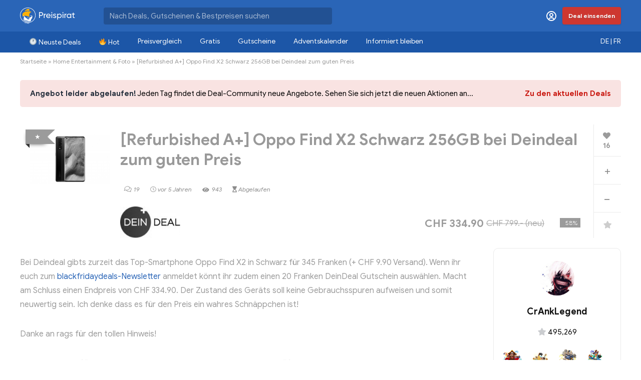

--- FILE ---
content_type: text/html; charset=UTF-8
request_url: https://www.preispirat.ch/refurbished-a-oppo-find-x2-schwarz-256gb-bei-deindeal-zum-guten-preis/
body_size: 48207
content:
<!DOCTYPE html>
<!--[if IE 8]>    <html class="ie8" lang="de-DE"> <![endif]-->
<!--[if IE 9]>    <html class="ie9" lang="de-DE"> <![endif]-->
<!--[if (gt IE 9)|!(IE)] lang="de-DE"><![endif]-->
<html lang="de-DE">
<head>
<meta charset="UTF-8" />
<meta name=viewport content="width=device-width, initial-scale=1.0" />
<!-- feeds & pingback -->
<link rel="profile" href="https://gmpg.org/xfn/11" />
<link rel="pingback" href="https://www.preispirat.ch/xmlrpc.php" />
<link rel="alternate" hreflang="de-ch" href="https://www.preispirat.ch/refurbished-a-oppo-find-x2-schwarz-256gb-bei-deindeal-zum-guten-preis/" />
<link rel="alternate" hreflang="x-default" href="https://www.preispirat.ch/refurbished-a-oppo-find-x2-schwarz-256gb-bei-deindeal-zum-guten-preis/" />

<!-- Google Tag Manager for WordPress by gtm4wp.com -->
<script data-cfasync="false" data-pagespeed-no-defer type="text/javascript">
	var gtm4wp_datalayer_name = "dataLayer";
	var dataLayer = dataLayer || [];
</script>
<!-- End Google Tag Manager for WordPress by gtm4wp.com -->
	<!-- This site is optimized with the Yoast SEO Premium plugin v15.2.1 - https://yoast.com/wordpress/plugins/seo/ -->
	<title>[Refurbished A+] Oppo Find X2 Schwarz 256GB bei Deindeal zum guten Preis - Preispirat</title><link rel="preload" as="style" href="https://fonts.googleapis.com/css?family=Roboto%3A400%2C700&#038;subset=latin%2Ccyrillic&#038;display=swap" /><link rel="stylesheet" href="https://fonts.googleapis.com/css?family=Roboto%3A400%2C700&#038;subset=latin%2Ccyrillic&#038;display=swap" media="print" onload="this.media='all'" /><noscript><link rel="stylesheet" href="https://fonts.googleapis.com/css?family=Roboto%3A400%2C700&#038;subset=latin%2Ccyrillic&#038;display=swap" /></noscript><link rel="stylesheet" href="https://www.preispirat.ch/wp-content/cache/min/1/6c7f7c497fb2bf03e50ac38f03611ea7.css" media="all" data-minify="1" />
	<meta name="description" content="Bei Deindeal gibts zurzeit das Top-Smartphone Oppo Find X2 in Schwarz für 345 Franken (+ CHF 9.90 Versand). Wenn ihr euch zum blackfridaydeals-Newsletter" />
	<meta name="robots" content="noindex, follow" />
	<meta property="og:locale" content="de_DE" />
	<meta property="og:type" content="article" />
	<meta property="og:title" content="[Refurbished A+] Oppo Find X2 Schwarz 256GB bei Deindeal zum guten Preis - Preispirat" />
	<meta property="og:description" content="Bei Deindeal gibts zurzeit das Top-Smartphone Oppo Find X2 in Schwarz für 345 Franken (+ CHF 9.90 Versand). Wenn ihr euch zum blackfridaydeals-Newsletter" />
	<meta property="og:url" content="https://www.preispirat.ch/refurbished-a-oppo-find-x2-schwarz-256gb-bei-deindeal-zum-guten-preis/" />
	<meta property="og:site_name" content="Preispirat" />
	<meta property="article:publisher" content="https://www.facebook.com/preispirat/" />
	<meta property="article:published_time" content="2021-02-20T10:00:44+00:00" />
	<meta property="article:modified_time" content="2021-02-21T09:47:32+00:00" />
	<meta property="og:image" content="https://www.preispirat.ch/wp-content/uploads/2021/02/109641564_xxl3-scaled.jpg" />
	<meta property="og:image:width" content="2560" />
	<meta property="og:image:height" content="1611" />
	<meta name="twitter:card" content="summary" />
	<meta name="twitter:creator" content="@preispirat" />
	<meta name="twitter:site" content="@preispirat" />
	<meta name="twitter:label1" content="Written by">
	<meta name="twitter:data1" content="CrAnkLegend">
	<meta name="twitter:label2" content="Est. reading time">
	<meta name="twitter:data2" content="1 Minute">
	<script type="application/ld+json" class="yoast-schema-graph">{"@context":"https://schema.org","@graph":[{"@type":"Organization","@id":"https://www.preispirat.ch/#organization","name":"Preispirat","url":"https://www.preispirat.ch/","sameAs":["https://www.facebook.com/preispirat/","https://www.instagram.com/preispirat/","https://www.youtube.com/channel/UCR5BCfJb_jdkywXoV_T4_5A","https://twitter.com/preispirat"],"logo":{"@type":"ImageObject","@id":"https://www.preispirat.ch/#logo","inLanguage":"de","url":"https://www.preispirat.ch/wp-content/uploads/2022/01/Preispirat-icon-512-1.png","width":512,"height":512,"caption":"Preispirat"},"image":{"@id":"https://www.preispirat.ch/#logo"}},{"@type":"WebSite","@id":"https://www.preispirat.ch/#website","url":"https://www.preispirat.ch/","name":"Preispirat","description":"Arr! Die besten Aktionen der grossen Schweizer Detailh\u00e4ndler","publisher":{"@id":"https://www.preispirat.ch/#organization"},"potentialAction":[{"@type":"SearchAction","target":"https://www.preispirat.ch/?s={search_term_string}","query-input":"required name=search_term_string"}],"inLanguage":"de"},{"@type":"ImageObject","@id":"https://www.preispirat.ch/refurbished-a-oppo-find-x2-schwarz-256gb-bei-deindeal-zum-guten-preis/#primaryimage","inLanguage":"de","url":"https://www.preispirat.ch/wp-content/uploads/2021/02/109641564_xxl3-scaled.jpg","width":2560,"height":1611},{"@type":"WebPage","@id":"https://www.preispirat.ch/refurbished-a-oppo-find-x2-schwarz-256gb-bei-deindeal-zum-guten-preis/#webpage","url":"https://www.preispirat.ch/refurbished-a-oppo-find-x2-schwarz-256gb-bei-deindeal-zum-guten-preis/","name":"[Refurbished A+] Oppo Find X2 Schwarz 256GB bei Deindeal zum guten Preis - Preispirat","isPartOf":{"@id":"https://www.preispirat.ch/#website"},"primaryImageOfPage":{"@id":"https://www.preispirat.ch/refurbished-a-oppo-find-x2-schwarz-256gb-bei-deindeal-zum-guten-preis/#primaryimage"},"datePublished":"2021-02-20T10:00:44+00:00","dateModified":"2021-02-21T09:47:32+00:00","description":"Bei Deindeal gibts zurzeit das Top-Smartphone Oppo Find X2 in Schwarz f\u00fcr 345 Franken (+ CHF 9.90 Versand). Wenn ihr euch zum blackfridaydeals-Newsletter","inLanguage":"de","potentialAction":[{"@type":"ReadAction","target":["https://www.preispirat.ch/refurbished-a-oppo-find-x2-schwarz-256gb-bei-deindeal-zum-guten-preis/"]}]},{"@type":"Article","@id":"https://www.preispirat.ch/refurbished-a-oppo-find-x2-schwarz-256gb-bei-deindeal-zum-guten-preis/#article","isPartOf":{"@id":"https://www.preispirat.ch/refurbished-a-oppo-find-x2-schwarz-256gb-bei-deindeal-zum-guten-preis/#webpage"},"author":{"@id":"https://www.preispirat.ch/#/schema/person/26ad88a2cf56fbd4ce7a09bd24bf2d65"},"headline":"[Refurbished A+] Oppo Find X2 Schwarz 256GB bei Deindeal zum guten Preis","datePublished":"2021-02-20T10:00:44+00:00","dateModified":"2021-02-21T09:47:32+00:00","mainEntityOfPage":{"@id":"https://www.preispirat.ch/refurbished-a-oppo-find-x2-schwarz-256gb-bei-deindeal-zum-guten-preis/#webpage"},"commentCount":"19","publisher":{"@id":"https://www.preispirat.ch/#organization"},"image":{"@id":"https://www.preispirat.ch/refurbished-a-oppo-find-x2-schwarz-256gb-bei-deindeal-zum-guten-preis/#primaryimage"},"articleSection":"Home Entertainment &amp; Foto","inLanguage":"de","potentialAction":[{"@type":"CommentAction","name":"Comment","target":["https://www.preispirat.ch/refurbished-a-oppo-find-x2-schwarz-256gb-bei-deindeal-zum-guten-preis/#respond"]}]},{"@type":"Person","@id":"https://www.preispirat.ch/#/schema/person/26ad88a2cf56fbd4ce7a09bd24bf2d65","name":"CrAnkLegend","image":{"@type":"ImageObject","@id":"https://www.preispirat.ch/#personlogo","inLanguage":"de","url":"https://www.preispirat.ch/wp-content/uploads/avatars/463/5e84c05538586-bpfull.jpg","caption":"CrAnkLegend"},"description":"Team - Seit den Anf\u00e4ngen von Preispirat mit dabei. Besonders f\u00fcr die neusten Tech-Produkte und Fernseher ist er Feuer und Flamme. Seine Kreditkarte kennt derweil keine Ruhepausen mehr."}]}</script>
	<!-- / Yoast SEO Premium plugin. -->


<link rel='dns-prefetch' href='//cdn.jsdelivr.net' />
<link rel='dns-prefetch' href='//cdnjs.cloudflare.com' />
<link rel='dns-prefetch' href='//www.google.com' />
<link rel='dns-prefetch' href='//push.preispirat.ch' />
<link rel='dns-prefetch' href='//fonts.googleapis.com' />
<link rel='dns-prefetch' href='//unpkg.com' />
<link rel='dns-prefetch' href='//s.w.org' />
<link href='https://fonts.gstatic.com' crossorigin rel='preconnect' />
<link rel="alternate" type="application/rss+xml" title="Preispirat &quot; Feed" href="https://www.preispirat.ch/feed/" />
<link rel="alternate" type="application/rss+xml" title="Preispirat &quot; Kommentar-Feed" href="https://www.preispirat.ch/comments/feed/" />
<link rel="alternate" type="application/rss+xml" title="Preispirat &quot; [Refurbished A+] Oppo Find X2 Schwarz 256GB bei Deindeal zum guten Preis-Kommentar-Feed" href="https://www.preispirat.ch/refurbished-a-oppo-find-x2-schwarz-256gb-bei-deindeal-zum-guten-preis/feed/" />
		<script type="text/javascript">
			window._wpemojiSettings = {"baseUrl":"https:\/\/s.w.org\/images\/core\/emoji\/12.0.0-1\/72x72\/","ext":".png","svgUrl":"https:\/\/s.w.org\/images\/core\/emoji\/12.0.0-1\/svg\/","svgExt":".svg","source":{"concatemoji":"https:\/\/www.preispirat.ch\/wp-includes\/js\/wp-emoji-release.min.js?ver=5.4.18"}};
			/*! This file is auto-generated */
			!function(e,a,t){var n,r,o,i=a.createElement("canvas"),p=i.getContext&&i.getContext("2d");function s(e,t){var a=String.fromCharCode;p.clearRect(0,0,i.width,i.height),p.fillText(a.apply(this,e),0,0);e=i.toDataURL();return p.clearRect(0,0,i.width,i.height),p.fillText(a.apply(this,t),0,0),e===i.toDataURL()}function c(e){var t=a.createElement("script");t.src=e,t.defer=t.type="text/javascript",a.getElementsByTagName("head")[0].appendChild(t)}for(o=Array("flag","emoji"),t.supports={everything:!0,everythingExceptFlag:!0},r=0;r<o.length;r++)t.supports[o[r]]=function(e){if(!p||!p.fillText)return!1;switch(p.textBaseline="top",p.font="600 32px Arial",e){case"flag":return s([127987,65039,8205,9895,65039],[127987,65039,8203,9895,65039])?!1:!s([55356,56826,55356,56819],[55356,56826,8203,55356,56819])&&!s([55356,57332,56128,56423,56128,56418,56128,56421,56128,56430,56128,56423,56128,56447],[55356,57332,8203,56128,56423,8203,56128,56418,8203,56128,56421,8203,56128,56430,8203,56128,56423,8203,56128,56447]);case"emoji":return!s([55357,56424,55356,57342,8205,55358,56605,8205,55357,56424,55356,57340],[55357,56424,55356,57342,8203,55358,56605,8203,55357,56424,55356,57340])}return!1}(o[r]),t.supports.everything=t.supports.everything&&t.supports[o[r]],"flag"!==o[r]&&(t.supports.everythingExceptFlag=t.supports.everythingExceptFlag&&t.supports[o[r]]);t.supports.everythingExceptFlag=t.supports.everythingExceptFlag&&!t.supports.flag,t.DOMReady=!1,t.readyCallback=function(){t.DOMReady=!0},t.supports.everything||(n=function(){t.readyCallback()},a.addEventListener?(a.addEventListener("DOMContentLoaded",n,!1),e.addEventListener("load",n,!1)):(e.attachEvent("onload",n),a.attachEvent("onreadystatechange",function(){"complete"===a.readyState&&t.readyCallback()})),(n=t.source||{}).concatemoji?c(n.concatemoji):n.wpemoji&&n.twemoji&&(c(n.twemoji),c(n.wpemoji)))}(window,document,window._wpemojiSettings);
		</script>
		<style type="text/css">
img.wp-smiley,
img.emoji {
	display: inline !important;
	border: none !important;
	box-shadow: none !important;
	height: 1em !important;
	width: 1em !important;
	margin: 0 .07em !important;
	vertical-align: -0.1em !important;
	background: none !important;
	padding: 0 !important;
}
</style>
	









<style id='wpdiscuz-frontend-css-inline-css' type='text/css'>
 #wpdcom .wpd-blog-administrator .wpd-comment-label{color:#ffffff;background-color:#FEA444;border:none}#wpdcom .wpd-blog-administrator .wpd-comment-author, #wpdcom .wpd-blog-administrator .wpd-comment-author a{color:#FEA444}#wpdcom.wpd-layout-1 .wpd-comment .wpd-blog-administrator .wpd-avatar img{border-color:#FEA444}#wpdcom.wpd-layout-2 .wpd-comment.wpd-reply .wpd-comment-wrap.wpd-blog-administrator{border-left:3px solid #FEA444}#wpdcom.wpd-layout-2 .wpd-comment .wpd-blog-administrator .wpd-avatar img{border-bottom-color:#FEA444}#wpdcom.wpd-layout-3 .wpd-blog-administrator .wpd-comment-subheader{border-top:1px dashed #FEA444}#wpdcom.wpd-layout-3 .wpd-reply .wpd-blog-administrator .wpd-comment-right{border-left:1px solid #FEA444}#wpdcom .wpd-blog-editor .wpd-comment-label{color:#ffffff;background-color:#FEA444;border:none}#wpdcom .wpd-blog-editor .wpd-comment-author, #wpdcom .wpd-blog-editor .wpd-comment-author a{color:#FEA444}#wpdcom.wpd-layout-1 .wpd-comment .wpd-blog-editor .wpd-avatar img{border-color:#FEA444}#wpdcom.wpd-layout-2 .wpd-comment.wpd-reply .wpd-comment-wrap.wpd-blog-editor{border-left:3px solid #FEA444}#wpdcom.wpd-layout-2 .wpd-comment .wpd-blog-editor .wpd-avatar img{border-bottom-color:#FEA444}#wpdcom.wpd-layout-3 .wpd-blog-editor .wpd-comment-subheader{border-top:1px dashed #FEA444}#wpdcom.wpd-layout-3 .wpd-reply .wpd-blog-editor .wpd-comment-right{border-left:1px solid #FEA444}#wpdcom .wpd-blog-author .wpd-comment-label{color:#ffffff;background-color:#2A65B7;border:none}#wpdcom .wpd-blog-author .wpd-comment-author, #wpdcom .wpd-blog-author .wpd-comment-author a{color:#2A65B7}#wpdcom.wpd-layout-1 .wpd-comment .wpd-blog-author .wpd-avatar img{border-color:#2A65B7}#wpdcom.wpd-layout-2 .wpd-comment .wpd-blog-author .wpd-avatar img{border-bottom-color:#2A65B7}#wpdcom.wpd-layout-3 .wpd-blog-author .wpd-comment-subheader{border-top:1px dashed #2A65B7}#wpdcom.wpd-layout-3 .wpd-reply .wpd-blog-author .wpd-comment-right{border-left:1px solid #2A65B7}#wpdcom .wpd-blog-contributor .wpd-comment-label{color:#ffffff;background-color:#2A65B7;border:none}#wpdcom .wpd-blog-contributor .wpd-comment-author, #wpdcom .wpd-blog-contributor .wpd-comment-author a{color:#2A65B7}#wpdcom.wpd-layout-1 .wpd-comment .wpd-blog-contributor .wpd-avatar img{border-color:#2A65B7}#wpdcom.wpd-layout-2 .wpd-comment .wpd-blog-contributor .wpd-avatar img{border-bottom-color:#2A65B7}#wpdcom.wpd-layout-3 .wpd-blog-contributor .wpd-comment-subheader{border-top:1px dashed #2A65B7}#wpdcom.wpd-layout-3 .wpd-reply .wpd-blog-contributor .wpd-comment-right{border-left:1px solid #2A65B7}#wpdcom .wpd-blog-subscriber .wpd-comment-label{color:#ffffff;background-color:#2A65B7;border:none}#wpdcom .wpd-blog-subscriber .wpd-comment-author, #wpdcom .wpd-blog-subscriber .wpd-comment-author a{color:#2A65B7}#wpdcom.wpd-layout-2 .wpd-comment .wpd-blog-subscriber .wpd-avatar img{border-bottom-color:#2A65B7}#wpdcom.wpd-layout-3 .wpd-blog-subscriber .wpd-comment-subheader{border-top:1px dashed #2A65B7}#wpdcom .wpd-blog-customer .wpd-comment-label{color:#ffffff;background-color:#2A65B7;border:none}#wpdcom .wpd-blog-customer .wpd-comment-author, #wpdcom .wpd-blog-customer .wpd-comment-author a{color:#2A65B7}#wpdcom.wpd-layout-1 .wpd-comment .wpd-blog-customer .wpd-avatar img{border-color:#2A65B7}#wpdcom.wpd-layout-2 .wpd-comment .wpd-blog-customer .wpd-avatar img{border-bottom-color:#2A65B7}#wpdcom.wpd-layout-3 .wpd-blog-customer .wpd-comment-subheader{border-top:1px dashed #2A65B7}#wpdcom.wpd-layout-3 .wpd-reply .wpd-blog-customer .wpd-comment-right{border-left:1px solid #2A65B7}#wpdcom .wpd-blog-shop_manager .wpd-comment-label{color:#ffffff;background-color:#2A65B7;border:none}#wpdcom .wpd-blog-shop_manager .wpd-comment-author, #wpdcom .wpd-blog-shop_manager .wpd-comment-author a{color:#2A65B7}#wpdcom.wpd-layout-1 .wpd-comment .wpd-blog-shop_manager .wpd-avatar img{border-color:#2A65B7}#wpdcom.wpd-layout-2 .wpd-comment .wpd-blog-shop_manager .wpd-avatar img{border-bottom-color:#2A65B7}#wpdcom.wpd-layout-3 .wpd-blog-shop_manager .wpd-comment-subheader{border-top:1px dashed #2A65B7}#wpdcom.wpd-layout-3 .wpd-reply .wpd-blog-shop_manager .wpd-comment-right{border-left:1px solid #2A65B7}#wpdcom .wpd-blog-translator .wpd-comment-label{color:#ffffff;background-color:#2A65B7;border:none}#wpdcom .wpd-blog-translator .wpd-comment-author, #wpdcom .wpd-blog-translator .wpd-comment-author a{color:#2A65B7}#wpdcom.wpd-layout-1 .wpd-comment .wpd-blog-translator .wpd-avatar img{border-color:#2A65B7}#wpdcom.wpd-layout-2 .wpd-comment .wpd-blog-translator .wpd-avatar img{border-bottom-color:#2A65B7}#wpdcom.wpd-layout-3 .wpd-blog-translator .wpd-comment-subheader{border-top:1px dashed #2A65B7}#wpdcom.wpd-layout-3 .wpd-reply .wpd-blog-translator .wpd-comment-right{border-left:1px solid #2A65B7}#wpdcom .wpd-blog-wpseo_manager .wpd-comment-label{color:#ffffff;background-color:#2A65B7;border:none}#wpdcom .wpd-blog-wpseo_manager .wpd-comment-author, #wpdcom .wpd-blog-wpseo_manager .wpd-comment-author a{color:#2A65B7}#wpdcom.wpd-layout-1 .wpd-comment .wpd-blog-wpseo_manager .wpd-avatar img{border-color:#2A65B7}#wpdcom.wpd-layout-2 .wpd-comment .wpd-blog-wpseo_manager .wpd-avatar img{border-bottom-color:#2A65B7}#wpdcom.wpd-layout-3 .wpd-blog-wpseo_manager .wpd-comment-subheader{border-top:1px dashed #2A65B7}#wpdcom.wpd-layout-3 .wpd-reply .wpd-blog-wpseo_manager .wpd-comment-right{border-left:1px solid #2A65B7}#wpdcom .wpd-blog-wpseo_editor .wpd-comment-label{color:#ffffff;background-color:#2A65B7;border:none}#wpdcom .wpd-blog-wpseo_editor .wpd-comment-author, #wpdcom .wpd-blog-wpseo_editor .wpd-comment-author a{color:#2A65B7}#wpdcom.wpd-layout-1 .wpd-comment .wpd-blog-wpseo_editor .wpd-avatar img{border-color:#2A65B7}#wpdcom.wpd-layout-2 .wpd-comment .wpd-blog-wpseo_editor .wpd-avatar img{border-bottom-color:#2A65B7}#wpdcom.wpd-layout-3 .wpd-blog-wpseo_editor .wpd-comment-subheader{border-top:1px dashed #2A65B7}#wpdcom.wpd-layout-3 .wpd-reply .wpd-blog-wpseo_editor .wpd-comment-right{border-left:1px solid #2A65B7}#wpdcom .wpd-blog-post_author .wpd-comment-label{color:#ffffff;background-color:#4E9424;border:none}#wpdcom .wpd-blog-post_author .wpd-comment-author, #wpdcom .wpd-blog-post_author .wpd-comment-author a{color:#4E9424}#wpdcom .wpd-blog-post_author .wpd-avatar img{border-color:#4E9424}#wpdcom.wpd-layout-1 .wpd-comment .wpd-blog-post_author .wpd-avatar img{border-color:#4E9424}#wpdcom.wpd-layout-2 .wpd-comment.wpd-reply .wpd-comment-wrap.wpd-blog-post_author{border-left:3px solid #4E9424}#wpdcom.wpd-layout-2 .wpd-comment .wpd-blog-post_author .wpd-avatar img{border-bottom-color:#4E9424}#wpdcom.wpd-layout-3 .wpd-blog-post_author .wpd-comment-subheader{border-top:1px dashed #4E9424}#wpdcom.wpd-layout-3 .wpd-reply .wpd-blog-post_author .wpd-comment-right{border-left:1px solid #4E9424}#wpdcom .wpd-blog-guest .wpd-comment-label{color:#ffffff;background-color:#BEB2C8;border:none}#wpdcom .wpd-blog-guest .wpd-comment-author, #wpdcom .wpd-blog-guest .wpd-comment-author a{color:#BEB2C8}#wpdcom.wpd-layout-3 .wpd-blog-guest .wpd-comment-subheader{border-top:1px dashed #BEB2C8}#comments, #respond, .comments-area, #wpdcom{}#wpdcom .ql-editor > *{color:#333333}#wpdcom .ql-editor::before{}#wpdcom .ql-toolbar{border:1px solid #DDDDDD;border-top:none}#wpdcom .ql-container{border:1px solid #DDDDDD;border-bottom:none}#wpdcom .wpd-form-row .wpdiscuz-item input[type="text"], #wpdcom .wpd-form-row .wpdiscuz-item input[type="email"], #wpdcom .wpd-form-row .wpdiscuz-item input[type="url"], #wpdcom .wpd-form-row .wpdiscuz-item input[type="color"], #wpdcom .wpd-form-row .wpdiscuz-item input[type="date"], #wpdcom .wpd-form-row .wpdiscuz-item input[type="datetime"], #wpdcom .wpd-form-row .wpdiscuz-item input[type="datetime-local"], #wpdcom .wpd-form-row .wpdiscuz-item input[type="month"], #wpdcom .wpd-form-row .wpdiscuz-item input[type="number"], #wpdcom .wpd-form-row .wpdiscuz-item input[type="time"], #wpdcom textarea, #wpdcom select{border:1px solid #DDDDDD;color:#333333}#wpdcom .wpd-form-row .wpdiscuz-item textarea{border:1px solid #DDDDDD}#wpdcom input::placeholder, #wpdcom textarea::placeholder, #wpdcom input::-moz-placeholder, #wpdcom textarea::-webkit-input-placeholder{}#wpdcom .wpd-comment-text{color:#333333}#wpdcom .wpd-thread-head .wpd-thread-info{border-bottom:2px solid #2A65B7}#wpdcom .wpd-thread-head .wpd-thread-info.wpd-reviews-tab svg{fill:#2A65B7}#wpdcom .wpd-thread-head .wpdiscuz-user-settings{border-bottom:2px solid #2A65B7}#wpdcom .wpd-thread-head .wpdiscuz-user-settings:hover{color:#2A65B7}#wpdcom .wpd-comment .wpd-follow-link:hover{color:#2A65B7}#wpdcom .wpd-comment-status .wpd-sticky{color:#2A65B7}#wpdcom .wpd-thread-filter .wpdf-active{color:#2A65B7;border-bottom-color:#2A65B7}#wpdcom .wpd-comment-info-bar{border:1px dashed #5584c6;background:#eaf0f8}#wpdcom .wpd-comment-info-bar .wpd-current-view i{color:#2A65B7}#wpdcom .wpd-filter-view-all:hover{background:#2A65B7}#wpdcom .wpdiscuz-item .wpdiscuz-rating > label{color:#DDDDDD}#wpdcom .wpdiscuz-item .wpdiscuz-rating:not(:checked) > label:hover, .wpdiscuz-rating:not(:checked) > label:hover ~ label{}#wpdcom .wpdiscuz-item .wpdiscuz-rating > input ~ label:hover, #wpdcom .wpdiscuz-item .wpdiscuz-rating > input:not(:checked) ~ label:hover ~ label, #wpdcom .wpdiscuz-item .wpdiscuz-rating > input:not(:checked) ~ label:hover ~ label{color:#FFED85}#wpdcom .wpdiscuz-item .wpdiscuz-rating > input:checked ~ label:hover, #wpdcom .wpdiscuz-item .wpdiscuz-rating > input:checked ~ label:hover, #wpdcom .wpdiscuz-item .wpdiscuz-rating > label:hover ~ input:checked ~ label, #wpdcom .wpdiscuz-item .wpdiscuz-rating > input:checked + label:hover ~ label, #wpdcom .wpdiscuz-item .wpdiscuz-rating > input:checked ~ label:hover ~ label, .wpd-custom-field .wcf-active-star, #wpdcom .wpdiscuz-item .wpdiscuz-rating > input:checked ~ label{color:#FFD700}#wpd-post-rating .wpd-rating-wrap .wpd-rating-stars svg .wpd-star{fill:#DDDDDD}#wpd-post-rating .wpd-rating-wrap .wpd-rating-stars svg .wpd-active{fill:#FFD700}#wpd-post-rating .wpd-rating-wrap .wpd-rate-starts svg .wpd-star{fill:#DDDDDD}#wpd-post-rating .wpd-rating-wrap .wpd-rate-starts:hover svg .wpd-star{fill:#FFED85}#wpd-post-rating.wpd-not-rated .wpd-rating-wrap .wpd-rate-starts svg:hover ~ svg .wpd-star{fill:#DDDDDD}.wpdiscuz-post-rating-wrap .wpd-rating .wpd-rating-wrap .wpd-rating-stars svg .wpd-star{fill:#DDDDDD}.wpdiscuz-post-rating-wrap .wpd-rating .wpd-rating-wrap .wpd-rating-stars svg .wpd-active{fill:#FFD700}#wpdcom .wpd-comment .wpd-follow-active{color:#ff7a00}#wpdcom .page-numbers{color:#555;border:#555 1px solid}#wpdcom span.current{background:#555}#wpdcom.wpd-layout-1 .wpd-new-loaded-comment > .wpd-comment-wrap > .wpd-comment-right{background:#FBFACE}#wpdcom.wpd-layout-2 .wpd-new-loaded-comment.wpd-comment > .wpd-comment-wrap > .wpd-comment-right{background:#FBFACE}#wpdcom.wpd-layout-2 .wpd-new-loaded-comment.wpd-comment.wpd-reply > .wpd-comment-wrap > .wpd-comment-right{background:transparent}#wpdcom.wpd-layout-2 .wpd-new-loaded-comment.wpd-comment.wpd-reply > .wpd-comment-wrap{background:#FBFACE}#wpdcom.wpd-layout-3 .wpd-new-loaded-comment.wpd-comment > .wpd-comment-wrap > .wpd-comment-right{background:#FBFACE}#wpdcom .wpd-follow:hover i, #wpdcom .wpd-unfollow:hover i, #wpdcom .wpd-comment .wpd-follow-active:hover i{color:#2A65B7}#wpdcom .wpdiscuz-readmore{cursor:pointer;color:#2A65B7}.wpd-custom-field .wcf-pasiv-star, #wpcomm .wpdiscuz-item .wpdiscuz-rating > label{color:#DDDDDD}.wpd-wrapper .wpd-list-item.wpd-active{border-top:3px solid #2A65B7}#wpdcom.wpd-layout-2 .wpd-comment.wpd-reply.wpd-unapproved-comment .wpd-comment-wrap{border-left:3px solid #FBFACE}#wpdcom.wpd-layout-3 .wpd-comment.wpd-reply.wpd-unapproved-comment .wpd-comment-right{border-left:1px solid #FBFACE}#wpdcom .wpd-prim-button{background-color:#2A65B7;color:#FFFFFF}#wpdcom .wpd_label__check i.wpdicon-on{color:#2A65B7;border:1px solid #95b2db}#wpd-bubble-wrapper #wpd-bubble-all-comments-count{color:#2A65B7}#wpd-bubble-wrapper > div{background-color:#2A65B7}#wpd-bubble-wrapper > #wpd-bubble #wpd-bubble-add-message{background-color:#2A65B7}#wpd-bubble-wrapper > #wpd-bubble #wpd-bubble-add-message::before{border-left-color:#2A65B7;border-right-color:#2A65B7}#wpd-bubble-wrapper.wpd-right-corner > #wpd-bubble #wpd-bubble-add-message::before{border-left-color:#2A65B7;border-right-color:#2A65B7}.wpd-inline-icon-wrapper path.wpd-inline-icon-first{fill:#1DB99A}.wpd-inline-icon-count{background-color:#1DB99A}.wpd-inline-icon-count::before{border-right-color:#1DB99A}.wpd-inline-form-wrapper::before{border-bottom-color:#1DB99A}.wpd-inline-form-question{background-color:#1DB99A}.wpd-inline-form{background-color:#1DB99A}.wpd-last-inline-comments-wrapper{border-color:#1DB99A}.wpd-last-inline-comments-wrapper::before{border-bottom-color:#1DB99A}.wpd-last-inline-comments-wrapper .wpd-view-all-inline-comments{background:#1DB99A}.wpd-last-inline-comments-wrapper .wpd-view-all-inline-comments:hover,.wpd-last-inline-comments-wrapper .wpd-view-all-inline-comments:active,.wpd-last-inline-comments-wrapper .wpd-view-all-inline-comments:focus{background-color:#1DB99A}#wpdcom .ql-snow .ql-tooltip[data-mode="link"]::before{content:"Enter link:"}#wpdcom .ql-snow .ql-tooltip.ql-editing a.ql-action::after{content:"Speichern"}#wpcomm .vote-head, .vote-head-right,.wv-vote-content{background-color:#FAFAFA;border-color:#AAAAAA!important;color:#666666;font-size:13px}#wpcomm .wv-head .vote-arrow,#wpcomm .wv-head-right .vote-arrow{border-bottom:10px solid #AAAAAA}#wpcomm .wv-head .vote-arrow-no-border,#wpcomm .wv-head-right .vote-arrow-no-border{border-bottom-color:#FAFAFA}.vote-head a:hover,.wv-vote-content a:hover,.wv-view-all-button:hover{color:#2A65B7 !important}.comments-area{width:auto}
</style>










<!--[if lt IE 9]>
<link rel='stylesheet' id='vc_lte_ie9-css'  href='https://www.preispirat.ch/wp-content/plugins/js_composer/assets/css/vc_lte_ie9.min.css?ver=7.0.3' type='text/css' media='screen' />
<![endif]-->





<style id='rocket-lazyload-inline-css' type='text/css'>
.rll-youtube-player{position:relative;padding-bottom:56.23%;height:0;overflow:hidden;max-width:100%;}.rll-youtube-player:focus-within{outline: 2px solid currentColor;outline-offset: 5px;}.rll-youtube-player iframe{position:absolute;top:0;left:0;width:100%;height:100%;z-index:100;background:0 0}.rll-youtube-player img{bottom:0;display:block;left:0;margin:auto;max-width:100%;width:100%;position:absolute;right:0;top:0;border:none;height:auto;-webkit-transition:.4s all;-moz-transition:.4s all;transition:.4s all}.rll-youtube-player img:hover{-webkit-filter:brightness(75%)}.rll-youtube-player .play{height:100%;width:100%;left:0;top:0;position:absolute;background:url(https://www.preispirat.ch/wp-content/plugins/wp-rocket/assets/img/youtube.png) no-repeat center;background-color: transparent !important;cursor:pointer;border:none;}
</style>
<script type='text/javascript' src='https://www.preispirat.ch/wp-includes/js/jquery/jquery.js?ver=1.12.4-wp' id="jquery-core-js"></script>
<script type='text/javascript' src='https://www.preispirat.ch/wp-includes/js/jquery/jquery-migrate.min.js?ver=1.4.1' id="jquery-migrate-js" defer></script>
<script type='text/javascript'>
/* <![CDATA[ */
var BP_Confirm = {"are_you_sure":"Bist du dir sicher?"};
/* ]]> */
</script>
<script type='text/javascript' src='https://www.preispirat.ch/wp-content/plugins/buddypress_/bp-core/js/confirm.min.js?ver=5.2.1' id="bp-confirm-js" defer></script>
<script type='text/javascript' src='https://www.preispirat.ch/wp-content/plugins/buddypress_/bp-core/js/widget-members.min.js?ver=5.2.1' id="bp-widget-members-js" defer></script>
<script type='text/javascript' src='https://www.preispirat.ch/wp-content/plugins/buddypress_/bp-core/js/jquery-query.min.js?ver=5.2.1' id="bp-jquery-query-js" defer></script>
<script type='text/javascript' src='https://www.preispirat.ch/wp-content/plugins/buddypress_/bp-core/js/vendor/jquery-cookie.min.js?ver=5.2.1' id="bp-jquery-cookie-js" defer></script>
<script type='text/javascript' src='https://www.preispirat.ch/wp-content/plugins/buddypress_/bp-core/js/vendor/jquery-scroll-to.min.js?ver=5.2.1' id="bp-jquery-scroll-to-js" defer></script>
<script type='text/javascript'>
/* <![CDATA[ */
var BP_DTheme = {"accepted":"Angenommen","close":"Schlie\u00dfen","comments":"Kommentare","leave_group_confirm":"Wollen Sie diese Gruppe wirklich verlassen?","mark_as_fav":"Favorisieren","my_favs":"Meine Favoriten","rejected":"Abgelehnt","remove_fav":"Aus den Favoriten entfernen","show_all":"Alle anzeigen","show_all_comments":"Zeige alle Kommentare f\u00fcr diesen Thread","show_x_comments":"Alle Kommentare anzeigen (%d)","unsaved_changes":"Dein Profil enth\u00e4lt nicht gespeicherte \u00c4nderungen. Wenn du die Seite verl\u00e4sst, gehen alle \u00c4nderungen verloren.","view":"Anzeigen","store_filter_settings":""};
/* ]]> */
</script>
<script type='text/javascript' src='https://www.preispirat.ch/wp-content/plugins/buddypress_/bp-templates/bp-legacy/js/buddypress.min.js?ver=5.2.1' id="bp-legacy-js-js" defer></script>
<script data-minify="1" type='text/javascript' src='https://www.preispirat.ch/wp-content/cache/min/1/npm/@fingerprintjs/fingerprintjs@3/dist/fp.min.js?ver=1767425544' id="fingerprint-js" defer></script>
<script data-minify="1" type='text/javascript' src='https://www.preispirat.ch/wp-content/cache/min/1/ajax/libs/fancybox/3.5.7/jquery.fancybox.min.js?ver=1767425544' id="fancybox-script-js" defer></script>
<script data-minify="1" type='text/javascript' src='https://www.preispirat.ch/wp-content/cache/min/1/ajax/libs/toastr.js/latest/toastr.min.js?ver=1767425544' id="toast-script-js" defer></script>
<script data-minify="1" type='text/javascript' src='https://www.preispirat.ch/wp-content/cache/min/1/ajax/libs/jquery-timeago/1.6.7/jquery.timeago.min.js?ver=1767425544' id="timeago-js" defer></script>
<script data-minify="1" type='text/javascript' src='https://www.preispirat.ch/wp-content/cache/min/1/ajax/libs/jquery-timeago/1.6.7/locales/jquery.timeago.de.min.js?ver=1767425544' id="timeago-local-js" defer></script>
<script data-minify="1" type='text/javascript' src='https://www.preispirat.ch/wp-content/cache/min/1/wp-content/plugins/custom-notification/smartupdater.4.0.js?ver=1767425544' id="smartupdater-js" defer></script>
<script data-minify="1" type='text/javascript' src='https://www.preispirat.ch/wp-content/cache/min/1/wp-content/plugins/hide-admin-bar-based-on-user-roles/public/js/hide-admin-bar-based-on-user-roles-public.js?ver=1767425544' id="hide-admin-bar-based-on-user-roles-js" defer></script>
<script type='text/javascript'>
/* <![CDATA[ */
var postviewvar = {"rhpost_ajax_url":"https:\/\/www.preispirat.ch\/wp-content\/plugins\/rehub-framework\/includes\/rehub_ajax.php","post_id":"339916"};
/* ]]> */
</script>
<script data-minify="1" type='text/javascript' src='https://www.preispirat.ch/wp-content/cache/min/1/wp-content/plugins/rehub-framework/assets/js/postviews.js?ver=1767425545' id="rehub-postview-js" defer></script>
<script type='text/javascript'>
/* <![CDATA[ */
var wpml_xdomain_data = {"css_selector":"wpml-ls-item","ajax_url":"https:\/\/www.preispirat.ch\/wp-admin\/admin-ajax.php","current_lang":"de","_nonce":"f573c1fc7f"};
/* ]]> */
</script>
<script data-minify="1" type='text/javascript' src='https://www.preispirat.ch/wp-content/cache/min/1/wp-content/plugins/sitepress-multilingual-cms/res/js/xdomain-data.js?ver=1767425544' id="wpml-xdomain-data-js" defer></script>
<link rel='https://api.w.org/' href='https://www.preispirat.ch/wp-json/' />
<link rel="EditURI" type="application/rsd+xml" title="RSD" href="https://www.preispirat.ch/xmlrpc.php?rsd" />
<link rel="wlwmanifest" type="application/wlwmanifest+xml" href="https://www.preispirat.ch/wp-includes/wlwmanifest.xml" /> 
<link rel='shortlink' href='https://www.preispirat.ch/?p=339916' />
<link rel="alternate" type="application/json+oembed" href="https://www.preispirat.ch/wp-json/oembed/1.0/embed?url=https%3A%2F%2Fwww.preispirat.ch%2Frefurbished-a-oppo-find-x2-schwarz-256gb-bei-deindeal-zum-guten-preis%2F" />
<link rel="alternate" type="text/xml+oembed" href="https://www.preispirat.ch/wp-json/oembed/1.0/embed?url=https%3A%2F%2Fwww.preispirat.ch%2Frefurbished-a-oppo-find-x2-schwarz-256gb-bei-deindeal-zum-guten-preis%2F&#038;format=xml" />
<meta name="generator" content="WPML ver:4.8.1 stt:4,3;" />

	<script type="text/javascript">var ajaxurl = 'https://www.preispirat.ch/wp-admin/admin-ajax.php';</script>

	<style type="text/css">
		.fancybox-is-open .fancybox-bg {
			opacity: 0.5;
		}

		.fancybox-button.fancybox-close-small {
			display: none;
		}

		#coupon-modal {
			background: linear-gradient(to bottom,#2a65b7 0, #5CACEE 180%);
			border-radius: 5px;
			box-shadow: 0 0 15px #444;
			color: #FFFFFF;
			overflow: visible;
			padding: 20px;
			text-align: center;
			width: 650px;
		}

		#coupon-modal-close {
			font-size: 18px;
			height: 30px;
			position: absolute;
			right: -15px;
			top: -15px;
			width: 30px;
		}

		#coupon-modal-close i {
			color: #000000;
			cursor: pointer;
			height: 30px;
			text-align: center;
			width: 30px;
		}

		#coupon-modal-close i::before {
			position: relative;
			top: 5px;
		}

		#coupon-modal h3 {
			color: #FFFFFF;
			font-size: 23px;
			font-weight: normal;
			margin: 0px;
		}

		#coupon-modal p {
			font-size: 12px;
			margin: 15px 0px;
		}

		#coupon-modal-code {
			background: #FFFFFF;
			border: 1px dashed #000000;
			color: #000000;
			cursor: pointer;
			font-size: 22px;
			font-weight: bold;
			margin: 0px auto;
			padding: 10px 0px;
			text-transform: uppercase;
			max-width: 400px;
			width: 100%;
		}

		#coupon-modal a {
			background: #2a65b7;
			border-radius: 5px;
			bottom: -25px;
			color: #FFFFFF;
			font-size: 22px;
			left: 50%;
			margin-left: -125px;
			padding: 10px 0px;
			position: absolute;
			width: 250px;
		}
	</style>
	<style>
		li.comments.user-name-and-badges-intop {
			padding: 0px;
		}

		.comment-wrap {
			padding: 10px;
		}

		.comment-wrap.unread {
			background: #F3FBFF;
		}
	</style>
<script type="text/javascript">
(function(url){
	if(/(?:Chrome\/26\.0\.1410\.63 Safari\/537\.31|WordfenceTestMonBot)/.test(navigator.userAgent)){ return; }
	var addEvent = function(evt, handler) {
		if (window.addEventListener) {
			document.addEventListener(evt, handler, false);
		} else if (window.attachEvent) {
			document.attachEvent('on' + evt, handler);
		}
	};
	var removeEvent = function(evt, handler) {
		if (window.removeEventListener) {
			document.removeEventListener(evt, handler, false);
		} else if (window.detachEvent) {
			document.detachEvent('on' + evt, handler);
		}
	};
	var evts = 'contextmenu dblclick drag dragend dragenter dragleave dragover dragstart drop keydown keypress keyup mousedown mousemove mouseout mouseover mouseup mousewheel scroll'.split(' ');
	var logHuman = function() {
		if (window.wfLogHumanRan) { return; }
		window.wfLogHumanRan = true;
		var wfscr = document.createElement('script');
		wfscr.type = 'text/javascript';
		wfscr.async = true;
		wfscr.src = url + '&r=' + Math.random();
		(document.getElementsByTagName('head')[0]||document.getElementsByTagName('body')[0]).appendChild(wfscr);
		for (var i = 0; i < evts.length; i++) {
			removeEvent(evts[i], logHuman);
		}
	};
	for (var i = 0; i < evts.length; i++) {
		addEvent(evts[i], logHuman);
	}
})('//www.preispirat.ch/?wordfence_lh=1&hid=090AF988E02A3D36765BAAE61ACEE6BF');
</script><link rel="icon" href="https://www.preispirat.ch/wp-content/plugins/bd-grandchild-plugin/ship-dark-light.svg" type="image/svg+xml">
<!-- Google Tag Manager for WordPress by gtm4wp.com -->
<!-- GTM Container placement set to automatic -->
<script data-cfasync="false" data-pagespeed-no-defer type="text/javascript">
	const console_cmd = console.warn || console.log;
	var dataLayer_content = {"visitorLoginState":"logged-out","visitorType":"visitor-logged-out","visitorRegistrationDate":"","pageTitle":"[Refurbished A+] Oppo Find X2 Schwarz 256GB bei Deindeal zum guten Preis - Preispirat","pagePostType":"post","pagePostType2":"single-post","pageCategory":["multimedia"],"pagePostAuthor":"CrAnkLegend","pagePostDate":"20. Februar 2021","pagePostDateYear":"2021","pagePostDateMonth":"02","pagePostDateDay":"20","pagePostDateDayName":"Samstag","pagePostDateHour":"11","pagePostDateMinute":"00","pagePostDateIso":"2021-02-20T11:00:44+01:00","pagePostDateUnix":1613818844,"pagePostTerms":{"category":["Home Entertainment &amp; Foto"],"translation_priority":["Optional"],"dealstore":["DeinDeal"],"offerexpiration":["yes"]}};
	dataLayer.push( dataLayer_content );
</script>
<script data-cfasync="false">
(function(w,d,s,l,i){w[l]=w[l]||[];w[l].push({'gtm.start':
new Date().getTime(),event:'gtm.js'});var f=d.getElementsByTagName(s)[0],
j=d.createElement(s),dl=l!='dataLayer'?'&l='+l:'';j.async=true;j.src=
'//www.googletagmanager.com/gtm.'+'js?id='+i+dl;f.parentNode.insertBefore(j,f);
})(window,document,'script','dataLayer','GTM-TG37QQH');
</script>
<!-- End Google Tag Manager -->
<!-- End Google Tag Manager for WordPress by gtm4wp.com --><style type="text/css"> nav.top_menu > ul > li > a{padding:13px 18px;font-size:17px}nav.top_menu > ul > li > a{font-size:14px}nav.top_menu > ul > li > a{font-weight:normal;}nav.top_menu > ul > li,.main-nav.dark_style nav.top_menu>ul>li{border:none;}#main_header,.is-sticky .logo_section_wrap,.sticky-active.logo_section_wrap{background-color:#2a65b7 !important}.main-nav.white_style{border-top:none}nav.top_menu > ul:not(.off-canvas) > li > a:after{top:auto;bottom:0}.header-top{border:none;}.footer-bottom{background-color:#26303d !important}.footer-bottom .footer_widget{border:none !important} .widget .title:after{border-bottom:2px solid #2a65b7;}.rehub-main-color-border,nav.top_menu > ul > li.vertical-menu.border-main-color .sub-menu,.rh-main-bg-hover:hover,.wp-block-quote,ul.def_btn_link_tabs li.active a,.wp-block-pullquote{border-color:#2a65b7;}.wpsm_promobox.rehub_promobox{border-left-color:#2a65b7!important;}.color_link{color:#2a65b7 !important;}.search-header-contents{border-top-color:#2a65b7;}.wpb_content_element.wpsm-tabs.n_b_tab .wpb_tour_tabs_wrapper .wpb_tabs_nav .ui-state-active a{border-bottom:3px solid #2a65b7 !important}.featured_slider:hover .score,.top_chart_controls .controls:hover,article.post .wpsm_toplist_heading:before{border-color:#2a65b7;}.btn_more:hover,.small_post .overlay .btn_more:hover,.tw-pagination .current{border:1px solid #2a65b7;color:#fff}.wpsm-tabs ul.ui-tabs-nav .ui-state-active a,.rehub_woo_review .rehub_woo_tabs_menu li.current{border-top:3px solid #2a65b7;}.wps_promobox{border-left:3px solid #2a65b7;}.gallery-pics .gp-overlay{box-shadow:0 0 0 4px #2a65b7 inset;}.post .rehub_woo_tabs_menu li.current,.woocommerce div.product .woocommerce-tabs ul.tabs li.active{border-top:2px solid #2a65b7;}.rething_item a.cat{border-bottom-color:#2a65b7}nav.top_menu ul li ul.sub-menu{border-bottom:2px solid #2a65b7;}.widget.deal_daywoo,.elementor-widget-wpsm_woofeatured .deal_daywoo{border:3px solid #2a65b7;padding:20px;background:#fff;}.deal_daywoo .wpsm-bar-bar{background-color:#2a65b7 !important} #buddypress div.item-list-tabs ul li.selected a span,#buddypress div.item-list-tabs ul li.current a span,#buddypress div.item-list-tabs ul li a span,.user-profile-div .user-menu-tab > li.active > a,.user-profile-div .user-menu-tab > li.active > a:focus,.user-profile-div .user-menu-tab > li.active > a:hover,.slide .news_cat a,.news_in_thumb:hover .news_cat a,.news_out_thumb:hover .news_cat a,.col-feat-grid:hover .news_cat a,.carousel-style-deal .re_carousel .controls,.re_carousel .controls:hover,.openedprevnext .postNavigation a,.postNavigation a:hover,.top_chart_pagination a.selected,.flex-control-paging li a.flex-active,.flex-control-paging li a:hover,.widget_edd_cart_widget .edd-cart-number-of-items .edd-cart-quantity,.btn_more:hover,.tabs-menu li:hover,.tabs-menu li.current,.featured_slider:hover .score,#bbp_user_edit_submit,.bbp-topic-pagination a,.bbp-topic-pagination a,.custom-checkbox label.checked:after,.slider_post .caption,ul.postpagination li.active a,ul.postpagination li:hover a,ul.postpagination li a:focus,.top_theme h5 strong,.re_carousel .text:after,#topcontrol:hover,.main_slider .flex-overlay:hover a.read-more,.rehub_chimp #mc_embed_signup input#mc-embedded-subscribe,#rank_1.rank_count,#toplistmenu > ul li:before,.rehub_chimp:before,.wpsm-members > strong:first-child,.r_catbox_btn,.wpcf7 .wpcf7-submit,.comm_meta_wrap .rh_user_s2_label,.wpsm_pretty_hover li:hover,.wpsm_pretty_hover li.current,.rehub-main-color-bg,.togglegreedybtn:after,.rh-bg-hover-color:hover .news_cat a,.rh-main-bg-hover:hover,.rh_wrapper_video_playlist .rh_video_currently_playing,.rh_wrapper_video_playlist .rh_video_currently_playing.rh_click_video:hover,.rtmedia-list-item .rtmedia-album-media-count,.tw-pagination .current,.dokan-dashboard .dokan-dash-sidebar ul.dokan-dashboard-menu li.active,.dokan-dashboard .dokan-dash-sidebar ul.dokan-dashboard-menu li:hover,.dokan-dashboard .dokan-dash-sidebar ul.dokan-dashboard-menu li.dokan-common-links a:hover,#ywqa-submit-question,.woocommerce .widget_price_filter .ui-slider .ui-slider-range,.rh-hov-bor-line > a:after,nav.top_menu > ul:not(.off-canvas) > li > a:after,.rh-border-line:after,.wpsm-table.wpsm-table-main-color table tr th{background:#2a65b7;}@media (max-width:767px){.postNavigation a{background:#2a65b7;}}.rh-main-bg-hover:hover,.rh-main-bg-hover:hover .whitehovered{color:#fff !important} a,.carousel-style-deal .deal-item .priced_block .price_count ins,nav.top_menu ul li.menu-item-has-children ul li.menu-item-has-children > a:before,.top_chart_controls .controls:hover,.flexslider .fa-pulse,.footer-bottom .widget .f_menu li a:hover,.comment_form h3 a,.bbp-body li.bbp-forum-info > a:hover,.bbp-body li.bbp-topic-title > a:hover,#subscription-toggle a:before,#favorite-toggle a:before,.aff_offer_links .aff_name a,.rh-deal-price,.commentlist .comment-content small a,.related_articles .title_cat_related a,article em.emph,.campare_table table.one td strong.red,.sidebar .tabs-item .detail p a,.footer-bottom .widget .title span,footer p a,.welcome-frase strong,article.post .wpsm_toplist_heading:before,.post a.color_link,.categoriesbox:hover h3 a:after,.bbp-body li.bbp-forum-info > a,.bbp-body li.bbp-topic-title > a,.widget .title i,.woocommerce-MyAccount-navigation ul li.is-active a,.category-vendormenu li.current a,.deal_daywoo .title,.rehub-main-color,.wpsm_pretty_colored ul li.current a,.wpsm_pretty_colored ul li.current,.rh-heading-hover-color:hover h2 a,.rh-heading-hover-color:hover h3 a,.rh-heading-hover-color:hover h4 a,.rh-heading-hover-color:hover h5 a,.rh-heading-hover-color:hover .rh-heading-hover-item a,.rh-heading-icon:before,.widget_layered_nav ul li.chosen a:before,.wp-block-quote.is-style-large p,ul.page-numbers li span.current,ul.page-numbers li a:hover,ul.page-numbers li.active a,.page-link > span:not(.page-link-title),blockquote:not(.wp-block-quote) p,span.re_filtersort_btn:hover,span.active.re_filtersort_btn,.deal_daywoo .price,div.sortingloading:after{color:#2a65b7;} .page-link > span:not(.page-link-title),.postimagetrend .title,.widget.widget_affegg_widget .title,.widget.top_offers .title,.widget.cegg_widget_products .title,header .header_first_style .search form.search-form [type="submit"],header .header_eight_style .search form.search-form [type="submit"],.more_post a,.more_post span,.filter_home_pick span.active,.filter_home_pick span:hover,.filter_product_pick span.active,.filter_product_pick span:hover,.rh_tab_links a.active,.rh_tab_links a:hover,.wcv-navigation ul.menu li.active,.wcv-navigation ul.menu li:hover a,form.search-form [type="submit"],.rehub-sec-color-bg,input#ywqa-submit-question,input#ywqa-send-answer,.woocommerce button.button.alt,.tabsajax span.active.re_filtersort_btn,.wpsm-table.wpsm-table-sec-color table tr th{background:#2a65b7 !important;color:#fff !important;outline:0}.widget.widget_affegg_widget .title:after,.widget.top_offers .title:after,.vc_tta-tabs.wpsm-tabs .vc_tta-tab.vc_active,.vc_tta-tabs.wpsm-tabs .vc_tta-panel.vc_active .vc_tta-panel-heading,.widget.cegg_widget_products .title:after{border-top-color:#2a65b7 !important;}.page-link > span:not(.page-link-title){border:1px solid #2a65b7;}.page-link > span:not(.page-link-title),.header_first_style .search form.search-form [type="submit"] i{color:#fff !important;}.rh_tab_links a.active,.rh_tab_links a:hover,.rehub-sec-color-border,nav.top_menu > ul > li.vertical-menu.border-sec-color > .sub-menu{border-color:#2a65b7}.rh_wrapper_video_playlist .rh_video_currently_playing,.rh_wrapper_video_playlist .rh_video_currently_playing.rh_click_video:hover{background-color:#2a65b7;box-shadow:1200px 0 0 #2a65b7 inset;}.rehub-sec-color{color:#2a65b7} .news .priced_block .price_count,.blog_string .priced_block .price_count,.main_slider .price_count{margin-right:5px}.right_aff .priced_block .btn_offer_block,.right_aff .priced_block .price_count{border-radius:0 !important}form.search-form.product-search-form input[type="text"]{border-radius:4px 0 0 4px;}form.search-form [type="submit"]{border-radius:0 4px 4px 0;}.rtl form.search-form.product-search-form input[type="text"]{border-radius:0 4px 4px 0;}.rtl form.search-form [type="submit"]{border-radius:4px 0 0 4px;}.price_count,.rehub_offer_coupon,#buddypress .dir-search input[type=text],.gmw-form-wrapper input[type=text],.gmw-form-wrapper select,#buddypress a.button,.btn_more,#main_header .wpsm-button,#rh-header-cover-image .wpsm-button,#wcvendor_image_bg .wpsm-button,input[type="text"],textarea,input[type="tel"],input[type="password"],input[type="email"],input[type="url"],input[type="number"],.def_btn,input[type="submit"],input[type="button"],input[type="reset"],.rh_offer_list .offer_thumb .deal_img_wrap,.grid_onsale,.rehub-main-smooth,.re_filter_instore span.re_filtersort_btn:hover,.re_filter_instore span.active.re_filtersort_btn,#buddypress .standard-form input[type=text],#buddypress .standard-form textarea,.blacklabelprice{border-radius:4px}.news-community,.woocommerce .products.grid_woo .product,.rehub_chimp #mc_embed_signup input.email,#mc_embed_signup input#mc-embedded-subscribe,.rh_offer_list,.woo-tax-logo,#buddypress div.item-list-tabs ul li a,#buddypress form#whats-new-form,#buddypress div#invite-list,#buddypress #send-reply div.message-box,.rehub-sec-smooth,.rate-bar-bar,.rate-bar,#wcfm-main-contentainer #wcfm-content,.wcfm_welcomebox_header{border-radius:5px} .woocommerce .summary .masked_coupon,.woocommerce a.woo_loop_btn,.woocommerce .button.checkout,.woocommerce input.button.alt,.woocommerce a.add_to_cart_button,.woocommerce-page a.add_to_cart_button,.woocommerce .single_add_to_cart_button,.woocommerce div.product form.cart .button,.woocommerce .checkout-button.button,.woofiltersbig .prdctfltr_buttons a.prdctfltr_woocommerce_filter_submit,.priced_block .btn_offer_block,.priced_block .button,.rh-deal-compact-btn,input.mdf_button,#buddypress input[type="submit"],#buddypress input[type="button"],#buddypress input[type="reset"],#buddypress button.submit,.wpsm-button.rehub_main_btn,.wcv-grid a.button,input.gmw-submit,#ws-plugin--s2member-profile-submit,#rtmedia_create_new_album,input[type="submit"].dokan-btn-theme,a.dokan-btn-theme,.dokan-btn-theme,#wcfm_membership_container a.wcfm_submit_button,.woocommerce button.button,.rehub-main-btn-bg{background:none #2a65b7 !important;color:#ffffff !important;fill:#ffffff !important;border:none !important;text-decoration:none !important;outline:0;box-shadow:-1px 6px 19px rgba(42,101,183,0.2) !important;border-radius:6px !important;}.rehub-main-btn-bg > a{color:#ffffff !important;}.woocommerce a.woo_loop_btn:hover,.woocommerce .button.checkout:hover,.woocommerce input.button.alt:hover,.woocommerce a.add_to_cart_button:hover,.woocommerce-page a.add_to_cart_button:hover,.woocommerce a.single_add_to_cart_button:hover,.woocommerce-page a.single_add_to_cart_button:hover,.woocommerce div.product form.cart .button:hover,.woocommerce-page div.product form.cart .button:hover,.woocommerce .checkout-button.button:hover,.woofiltersbig .prdctfltr_buttons a.prdctfltr_woocommerce_filter_submit:hover,.priced_block .btn_offer_block:hover,.wpsm-button.rehub_main_btn:hover,#buddypress input[type="submit"]:hover,#buddypress input[type="button"]:hover,#buddypress input[type="reset"]:hover,#buddypress button.submit:hover,.small_post .btn:hover,.ap-pro-form-field-wrapper input[type="submit"]:hover,.wcv-grid a.button:hover,#ws-plugin--s2member-profile-submit:hover,input[type="submit"].dokan-btn-theme:hover,a.dokan-btn-theme:hover,.dokan-btn-theme:hover,.rething_button .btn_more:hover,#wcfm_membership_container a.wcfm_submit_button:hover,.woocommerce button.button:hover,.rehub-main-btn-bg:hover,.rehub-main-btn-bg:hover > a{background:none #2a65b7 !important;color:#ffffff !important;box-shadow:-1px 6px 13px rgba(42,101,183,0.4) !important;border-color:transparent;}.rehub_offer_coupon:hover{border:1px dashed #2a65b7;}.rehub_offer_coupon:hover i.far,.rehub_offer_coupon:hover i.fal,.rehub_offer_coupon:hover i.fas{color:#2a65b7}.re_thing_btn .rehub_offer_coupon.not_masked_coupon:hover{color:#2a65b7 !important}.woocommerce a.woo_loop_btn:active,.woocommerce .button.checkout:active,.woocommerce .button.alt:active,.woocommerce a.add_to_cart_button:active,.woocommerce-page a.add_to_cart_button:active,.woocommerce a.single_add_to_cart_button:active,.woocommerce-page a.single_add_to_cart_button:active,.woocommerce div.product form.cart .button:active,.woocommerce-page div.product form.cart .button:active,.woocommerce .checkout-button.button:active,.woofiltersbig .prdctfltr_buttons a.prdctfltr_woocommerce_filter_submit:active,.wpsm-button.rehub_main_btn:active,#buddypress input[type="submit"]:active,#buddypress input[type="button"]:active,#buddypress input[type="reset"]:active,#buddypress button.submit:active,.ap-pro-form-field-wrapper input[type="submit"]:active,.wcv-grid a.button:active,#ws-plugin--s2member-profile-submit:active,input[type="submit"].dokan-btn-theme:active,a.dokan-btn-theme:active,.dokan-btn-theme:active,.woocommerce button.button:active,.rehub-main-btn-bg:active{background:none #2a65b7 !important;box-shadow:0 1px 0 #999 !important;top:2px;color:#ffffff !important;}.rehub_btn_color{background-color:#2a65b7;border:1px solid #2a65b7;color:#ffffff;text-shadow:none}.rehub_btn_color:hover{color:#ffffff;background-color:#2a65b7;border:1px solid #2a65b7;}.rething_button .btn_more{border:1px solid #2a65b7;color:#2a65b7;}.rething_button .priced_block.block_btnblock .price_count{color:#2a65b7;font-weight:normal;}.widget_merchant_list .buttons_col{background-color:#2a65b7 !important;}.widget_merchant_list .buttons_col a{color:#ffffff !important;}.rehub-svg-btn-fill svg{fill:#2a65b7;}.rehub-svg-btn-stroke svg{stroke:#2a65b7;}@media (max-width:767px){#float-panel-woo-area{border-top:1px solid #2a65b7}}.rh_post_layout_big_offer .priced_block .btn_offer_block{text-shadow:none}.re-starburst.badge_1,.re-starburst.badge_1 span,.re-line-badge.badge_1,.re-ribbon-badge.badge_1 span{background:#2a65b7;}.table_view_charts .top_chart_item.badge_1{border-top:1px solid #2a65b7;}.re-line-badge.re-line-table-badge.badge_1:before{border-top-color:#2a65b7}.re-line-badge.re-line-table-badge.badge_1:after{border-bottom-color:#2a65b7}.re-starburst.badge_2,.re-starburst.badge_2 span,.re-line-badge.badge_2,.re-ribbon-badge.badge_2 span{background:#fb0303;}.table_view_charts .top_chart_item.ed_choice_col.badge_2,.table_view_charts .top_chart_item.ed_choice_col.badge_2 li:first-child:before,.table_view_charts .top_chart_item.ed_choice_col.badge_2 > ul > li:last-child:before{border-top:1px solid #fb0303;}.table_view_charts .top_chart_item.ed_choice_col.badge_2 > ul > li:last-child{border-bottom:1px solid #fb0303;}.re-line-badge.re-line-table-badge.badge_2:before{border-top-color:#fb0303}.re-line-badge.re-line-table-badge.badge_2:after{border-bottom-color:#fb0303}.re-starburst.badge_3,.re-starburst.badge_3 span,.re-line-badge.badge_3,.re-ribbon-badge.badge_3 span{background:#f5c20d;}.table_view_charts .top_chart_item.ed_choice_col.badge_3,.table_view_charts .top_chart_item.ed_choice_col.badge_3 li:first-child:before,.table_view_charts .top_chart_item.ed_choice_col.badge_3 > ul > li:last-child:before{border-top:1px solid #f5c20d;}.table_view_charts .top_chart_item.ed_choice_col.badge_3 > ul > li:last-child{border-bottom:1px solid #f5c20d;}.re-line-badge.re-line-table-badge.badge_3:before{border-top-color:#f5c20d}.re-line-badge.re-line-table-badge.badge_3:after{border-bottom-color:#f5c20d}.re-starburst.badge_4,.re-starburst.badge_4 span,.re-line-badge.badge_4,.re-ribbon-badge.badge_4 span{background:#4ba425;}.table_view_charts .top_chart_item.ed_choice_col.badge_4,.table_view_charts .top_chart_item.ed_choice_col.badge_4 li:first-child:before,.table_view_charts .top_chart_item.ed_choice_col.badge_4 > ul > li:last-child:before{border-top:1px solid #4ba425;}.table_view_charts .top_chart_item.ed_choice_col.badge_4 > ul > li:last-child{border-bottom:1px solid #4ba425;}.re-line-badge.re-line-table-badge.badge_4:before{border-top-color:#4ba425}.re-line-badge.re-line-table-badge.badge_4:after{border-bottom-color:#4ba425}body,body.dark_body{background-color:#ffffff;background-position:left top;background-repeat:no-repeat;background-image:none}@media(min-width:1224px){.single-post .full_width > article.post,single-product .full_width > article.post{padding:32px}.title_single_area.full_width{margin:25px 32px 0 32px;}.main-side .title_single_area.full_width{margin:0;}.full_width .wpsm-comptable td img{padding:5px}}</style><style>/** This CSS customization code works only in header inline styles */
@media (max-width: 767px){
.mobile_compact_grid figure {
    float: none !important;
    width: 100% !important;
    height: 112px !important;
    margin: 15px auto !important;
}
}

@media (max-width: 767px) {
.vc_custom_1634734978793 {padding-top: 0px !important; padding-bottom: 0px !important;}
.vc_custom_1638103987205 {padding-top: 0px !important; padding-bottom: 0px !important;}
.vc_custom_1660650585641 {margin-top: 0px !important; margin-bottom: 0px !important;}
.vc_custom_1660650555270 {margin-top: 0px !important; margin-bottom: 0px !important;}
}</style><meta name="theme-color" content="#2a65b7">

			<style type="text/css">.cwp-li {overflow: hidden;}.cwp-avatar {float: left;margin-top: .2em;margin-right: 1em;}.cwp-avatar.rounded .avatar{border-radius:50%;}.cwp-avatar.square .avatar{border-radius:0;}.cwp-comment-excerpt {display: block;color:#787878;}</style>
		<meta name="generator" content="Powered by WPBakery Page Builder - drag and drop page builder for WordPress."/>
<link rel="amphtml" href="https://www.preispirat.ch/refurbished-a-oppo-find-x2-schwarz-256gb-bei-deindeal-zum-guten-preis/amp/"><link rel="icon" href="https://www.preispirat.ch/wp-content/uploads/2022/01/cropped-Preispirat-icon-white-bg-jpg-512-32x32.jpg" sizes="32x32" />
<link rel="icon" href="https://www.preispirat.ch/wp-content/uploads/2022/01/cropped-Preispirat-icon-white-bg-jpg-512-192x192.jpg" sizes="192x192" />
<link rel="apple-touch-icon" href="https://www.preispirat.ch/wp-content/uploads/2022/01/cropped-Preispirat-icon-white-bg-jpg-512-180x180.jpg" />
<meta name="msapplication-TileImage" content="https://www.preispirat.ch/wp-content/uploads/2022/01/cropped-Preispirat-icon-white-bg-jpg-512-270x270.jpg" />
		<style type="text/css" id="wp-custom-css">
			.page .deal_block_row {
        height: auto !important;
    } 
.page .deal_block_row {
    box-shadow: none;
}
/* top partner deals schöner darstellen */
.search div#rehub_top_offers-9 {
    display: none;
}
/* top partner deals ausblenden überall */
div#spns_receive_when {display: grid;}
.coupon_code_in_modal input.code {
    text-transform: none;
}
ul#menu-menu-1 {white-space: nowrap;}
.rehub_offer_coupon.not_masked_coupon.mr5.has_coupon {
position: relative;
top: 6px;
}
.rehub_offer_coupon.not_masked_coupon.mr5.has_coupon {
max-width: calc(50% - 10px) !important;
}

.rehub_offer_coupon.not_masked_coupon.mr5.has_coupon .coupon_text {
text-overflow: ellipsis;
overflow: hidden;
display: block;
white-space: nowrap;
}
li#menu-item-384 {white-space: nowrap;}
.postid-431236 span.comm_count_meta {display:none;}
.postid-431236 div#wpd-threads {display: none;}
li#menu-item-445666 {background: #4E9424;}
.page-template-page-brochure div#footercustomarea {display: none;}
@media only screen and (max-width: 768px) {.page-template-page-brochure h1 {margin-top: 20px;}}
@media (max-width: 767px) {.tax-dealcoupon .news-community .rh_gr_right_desc ul {display: unset;} .sale_tag_inwoolist {width: 313px;}
nav.top_menu > ul {height: 45px;}
.tax-dealcoupon .woo-tax-logo {min-height: auto;}
	.tax-dealcoupon .breadcrumb {display:none;}
.tax-dealcoupon h1 {margin-bottom: 2px;}
.tax-dealcoupon article p, .post p {margin-bottom: 10px; }
.tax-dealcoupon .rehub-main-font.tabletblockdisplay.re_filter_panel {margin-bottom: 10px;}
.tax-dealcoupon .woo-tax-wrap {margin-top: 7px;}
.tax-dealcoupon .rh-outer-wrap { overflow-x: hidden;}
}
.tax-dealcoupon .sale_tag_inwoolist h5 {font-size: 30px !important; line-height: 35px !important; white-space: normal !important; margin-top: 35px;}
.authorboxj a {color: #111; text-decoration: none; font-size: 18px;     line-height: 24px; font-weight: 700;}
.authorboxj {margin-bottom: 20px;}
.rh_mycred-users-badges img, #mycred-users-badges img {width: 25px; height: 25px;}
.related_articles .col_item {height: auto;}
.aehnlichedeals a {color: #333333; text-decoration: none; font-size: 90%;}
.rh-deal-name a {color: #333333;}
.related_articles h5 {font-size: 14px;  height: 54px; overflow: hidden;}
@media screen and (min-width: 768px) {
	.deal_block_row {height: 130px !important;}
	.vc_row.wpb_row.vc_inner.vc_row-fluid.mobilebanner {margin-top: -25px;}
	.rh-content-wrap.clearfix {padding-top: 0px;}}
.logged-in .rh-content-wrap.clearfix {padding-top: 20px;}
.logged-in article.post.wpb_content_element.h1titlefront {display: none;}
.categoriesscroll a:first-child {background: rgb(42 101 183 / 12%) !important; color: #2a65b7 !important;}
.home .wpb_raw_code.wpb_content_element.wpb_raw_html {margin-bottom: 0px;}
.categoriesscroll {margin: 4px, 4px;
        padding: 14px;
        width: 100%;
        overflow: auto;
        white-space: nowrap;
	     margin-bottom: 8px;
padding-bottom: 20px;}
.categoriesscroll a {color: #26303D !important;
    border: 1px solid rgba(38, 48, 61, 0.12);
    border-radius: 30px;
    margin-left: 10px;
padding-right: 10px;
    padding-left: 10px;
    padding-bottom: 7px;
    padding-top: 7px;
}

/* Hide scrollbar for Chrome, Safari and Opera */
.categoriesscroll::-webkit-scrollbar {
  display: none;
}

/* Hide scrollbar for IE, Edge and Firefox */
.categoriesscroll {
  -ms-overflow-style: none;  /* IE and Edge */
  scrollbar-width: none;  /* Firefox */
}
.tax-dealstore div#cwp-widget-5 {display: none;}
.tax-dealcoupon div#cwp-widget-5 {display: none;}
.page-template-visual_builder div#rehub_top_offers-2 {width: auto;}
.page-template-visual_builder .rh_deal_block {display: block;}
.page-template-visual_builder div#cwp-widget-5 {display: none;}
.page-template-visual_builder div#rehub_top_offers-2 {display:none;}
.page-template-visual_builder div#rehub_top_offers-4 {display:none;}
.page-template-visual_builder .deal_block_row {width: auto;}
.page-template-visual_builder .widget.top_offers {border: none;}
.footerside.widget_recent_comments.comments_widget_plus .title {
    font-size: 120%;
    font-weight: bold;
    margin-bottom: 20px;
    margin-top: 35px;
}
.widget_recent_entries li, .widget_recent_comments ul li, .widget_product_categories li {margin-bottom: 15px;}
.postNavigation .headline span {text-transform: unset;}
@media screen and (min-width: 768px) {div#cwp-widget-5 {display: none;}}
@media screen and (max-width: 1200px) {
.footerside.top_offers .title {font-size: 120%; font-weight: bold; margin-top: 25px;
    margin-bottom: 15px;}
	div#footercustomarea {margin:10px;}
}
@media screen and (min-width: 1201px) {
	div#rehub_top_offers-2 {margin-bottom: 25px;}
        div#rehub_top_offers-4 {margin-bottom: 25px;}
div#footercustomarea {width: 1200px; margin: 0 auto;}
	div#rehub_top_offers-2 {width: 910px; margin-bottom: 35px;}
        div#rehub_top_offers-4 {width: 910px; margin-bottom: 35px;}
	.deal_block_row {border-bottom: none;}
.rh_deal_block {display: flex;}
	.deal_block_row {width: 25%; margin-right: 10px;}	
.footerside.top_offers .title {font-size: 120%; font-weight: bold; margin-bottom: 25px;}
}

.heart_thumb_wrap .heartplus.alreadywish:before {
    color: #FEA444 !important;
}
.field-visibility-settings-toggle {display: none;}
@media screen and (max-width: 1023px) and (min-width: 768px) {
nav.top_menu, .header_top_wrap {display: inherit !important;}
.user-dropdown-intop-menu {left: 0;}
.rh-container, .main-side:not(.full_width), .vc_row.vc_rehub_container > .vc_col-sm-8, .vc_row.vc_rehub_container>.vc_col-sm-4, .content {width:100%;}
.vc_col-sm-8 {width: 100% !important;}  
.vc_col-sm-4 {width: 100%;}  
	.header_icons_menu #dl-menu a.logo_image_mobile img {left: auto;}
	.rh-container {
    width: 100%;
    padding-left: 15px;
		padding-right: 15px;}
		.main-nav .rh-container {padding: 0px;}
	.woo-tax-logo {margin-left: 0px;}
	nav.top_menu > ul > li:last-child a {
    padding-right: 20px;
}
	.home.logged-in .vc_column-inner.vc_custom_1614178372532 {margin-top: -30px;}
}
@media screen and (max-width: 1024px) and (min-width: 1023px) {.user-dropdown-intop-menu {left: 0;}}
#wpdcom .wpd-thread-head .wpd-thread-info {text-transform: none;}
.wpdiscuz-user-settings {display:none;}
.logo_section_wrap.hideontablet {height: 63px;}
.hoticonfireclass:before{display:none;}
.hoticonfireclass{font-weight: 500;}
#wpdcom .wpd-thread-head .wpd-thread-info,#wpdcom .wpd-thread-head,#wpdcom .wpd-thread-filter .wpd-filter{border-bottom:none !important; position:relative;}
#wpdcom .wpd-thread-head .wpd-thread-info:before {
content: "";
width: 80%;
position: absolute;
height: 2px;
bottom: 0;
background: #2A65B7;
left: 5px;
}
@media only screen and (max-width: 600px) {
#wpdcom .wpd-thread-head div.wpd-thread-info {
padding: 5px 5px 3px 5px;
flex-basis: auto !important;
}#wpdcom .wpd-thread-filter .wpd-filter{padding: 5px 5px!important;}}
li#change-cover-image-personal-li {
    display: none;
}

#buddypress input#send-to-input {display:none;}
@media only screen and (max-width: 600px) {
	.my-messages .rh-mini-sidebar {display: none !important;}
}
#wpd-threads ul {list-style: unset !important;}
.rh-cartbox {box-shadow: none;}
a.col_item.mb10.rh_centered_image.text-center.rh-cartbox.pt10.pb10.pl10.pr10.logo-tax-link {box-shadow: rgb(0 0 0 / 15%) 0 1px 2px; border-left: 1px solid #efefef; border-radius: 5px;}

button#coupon-codes-button {
    background: none #2a65b7 !important;
    color: #ffffff !important;
    fill: #ffffff !important;
    border: none !important;
    text-decoration: none !important;
    outline: 0;
    box-shadow: -1px 6px 19px rgb(42 101 183 / 20%) !important;
    border-radius: 6px !important;
    padding: 20px;
    font-size: 15px;
    font-weight: 600;
}
.rehub_offer_coupon.not_masked_coupon.mr5.has_coupon {
    width: auto !important;
}
ul.user-dropdown-intop-menu.user-dropdown-intop-open {
    min-width: 300px !important;
    max-width: 100%;
}
span.wpd-user-nicename {
    display: none !important;
}
.deal_block_row {box-shadow: 0px 1px 2px rgb(0 0 0 / 16%), 0px 2px 24px rgb(0 0 0 / 6%);   border-radius: 8px; padding: 12px; margin-bottom: 10px; height: 100px;} 

 .myCRED-leaderboard .current-user:last-child span:first-child {visibility: hidden;}	


@media screen and (max-width: 767px){
		.post_offer_anons .coupon_btn{
			height: 44px !important;
		}
	}

/* Start of badge changes 



#wpdcom .wpd-comment .wpd-comment-left{
	width: auto !important;
}
#wpdcom .wpd-comment.wpd-reply .wpd-comment-label{
	display: inline-flex !important;
	width: max-content !important;
}
#wpdcom .wpd-comment.wpd-reply .wpd-comment-left .the-badge , #wpdcom .wpd-comment-left .the-badge{
    max-width: 40px;
    max-height: 40px;
}
.rh_mycred-users-badges img, #mycred-users-badges img {
    width: 40px;
    height: 40px;
}

#wpdcom .wpd-reply .wpd-comment-left .wpdiscuz-mycred-points-wrap{
	font-size: 10px;
}

.rh_mycred-users-badges img, #mycred-users-badges img{
	width: 40px;
	height: 40px;
}

@media screen and (max-width: 800px){
	#wpdcom.wpd-layout-1 .wpd-comment .wpd-comment-left{
		align-items: center;
	}
}

/* End of badge changes */


/* start of badge image customization */
#wpdcom .wpd-comment .wpd-comment-left{
	width: auto !important;
}
#wpdcom .wpd-comment.wpd-reply .wpd-comment-label , #wpdcom .wpd-blog-post_author .wpd-comment-label , #wpdcom .wpd-blog-guest .wpd-comment-label, #wpdcom .wpd-comment-label{
	display: inline-flex !important;
	width: max-content !important;
	margin: 0px !important;
}
#wpdcom .wpd-comment.wpd-reply .wpd-comment-left .the-badge , #wpdcom .wpd-comment-left .the-badge{
    max-width: 40px;
    max-height: 40px;
}
.rh_mycred-users-badges img, #mycred-users-badges img {
    width: 40px;
    height: 40px;
}

#wpdcom .wpd-reply .wpd-comment-left .wpdiscuz-mycred-points-wrap{
	font-size: 10px;
}

.rh_mycred-users-badges img, #mycred-users-badges img{
	width: 40px;
	height: 40px;
}

@media screen and (max-width: 800px){
	#wpdcom.wpd-layout-1 .wpd-comment .wpd-comment-left{
		align-items: center;
	}
}

#wpdcom .wpd-comment .wpd-comment-wrap{
	flex-direction: column;
}

#wpdcom .wpd-comment .wpd-comment-left{
	text-align: left;
	margin-right: 0px;
}

#wpdcom .wpdiscuz-mycred-rank-wrap{
	margin: 0px !important;
}

#wpdcom.wpd-layout-1 .wpd-comment .wpd-follow-link{
	margin-top: 0px;
}

#wpdcom .wpd-comment .wpd-avatar{
	display: inline-block;
	margin-right: 8px;
}

#wpdcom .wpd-comment.wpd-reply .wpd-comment-left {
	display: flex;
    align-items: center;
}

#wpdcom .wpdiscuz-mycred-badges-wrap{
	margin-right: 6px !important;
	margin-left: 6px !important;
}

#wpdcom .wpd-comment .wpdiscuz-mycred-wrap{
	display: inline-flex;
	align-items: center;
}
#wpdcom .wpd-comment.wpd-reply .wpd-comment-label{
	margin-left: 4px;
}

#wpdcom .wpd-reply .wpd-comment-left .wpdiscuz-mycred-points-wrap{
	display: inline-block;
}

#wpdcom .wpd-comment-left .mycred-users-badges{
	margin-left:0px !important;
}

#wpdcom .wpd-comment .wpd-comment-left {
    width: auto !important;
    display: flex;
    align-items: center;
}

@media screen and (max-width: 575px){
	#wpdcom .wpd-comment.wpd-reply .wpd-comment-left .the-badge, #wpdcom .wpd-comment-left .the-badge{
	width: 26px;
	height: 26px;
}
}

/* end of badge image customization */


/* start of badge tooltip  */
.Zebra_Tooltip{background:rgba(0,0,0,0);position:absolute;z-index:8000}.Zebra_Tooltip .Zebra_Tooltip_Message{background:#000;border-radius:5px;border:0 solid #000;box-shadow:0 0 6px rgba(0,0,0,.6);color:#fff;font-size:12px;font-family:Tahoma,Arial,Helvetica,sans-serif;line-height:1.4;*margin-right:0;max-width:250px;padding:10px;position:relative;_width:expression(document.body.clientWidth > 250px ? "250px": "auto")}.Zebra_Tooltip .Zebra_Tooltip_Message.Zebra_Tooltip_Has_Close{padding-right:23px}.Zebra_Tooltip .Zebra_Tooltip_Arrow{position:absolute;width:20px;height:10px;overflow:hidden}.Zebra_Tooltip .Zebra_Tooltip_Arrow.Zebra_Tooltip_Arrow_Bottom{bottom:0}.Zebra_Tooltip .Zebra_Tooltip_Arrow.Zebra_Tooltip_Arrow_Bottom div{top:0;border-color:#000 transparent transparent;_border-bottom-color:pink}.Zebra_Tooltip .Zebra_Tooltip_Arrow.Zebra_Tooltip_Arrow_Bottom div.Zebra_Tooltip_Arrow_Border{border-color:#000 transparent transparent}.Zebra_Tooltip .Zebra_Tooltip_Arrow.Zebra_Tooltip_Arrow_Top{top:0}.Zebra_Tooltip .Zebra_Tooltip_Arrow.Zebra_Tooltip_Arrow_Top div{bottom:0;border-color:transparent transparent #000;_border-top-color:pink}.Zebra_Tooltip .Zebra_Tooltip_Arrow.Zebra_Tooltip_Arrow_Top div.Zebra_Tooltip_Arrow_Border{border-color:transparent transparent #000}.Zebra_Tooltip .Zebra_Tooltip_Arrow div{position:absolute;border-style:solid;border-width:10px;width:0;height:0;left:0;_border-left-color:pink;_border-right-color:pink;_filter:chroma(color=pink)}.Zebra_Tooltip .Zebra_Tooltip_Arrow div.Zebra_Tooltip_Arrow_Border{border-width:10px;box-shadow:0 0 6px rgba(0,0,0,.6);left:0}.Zebra_Tooltip .Zebra_Tooltip_Close{color:#fff;font-family:Arial,sans-serif;font-size:18px;line-height:1;padding:0 4px;position:absolute;right:2px;text-decoration:none;top:2px}.Zebra_Tooltip .Zebra_Tooltip_Close:hover{color:#000;background:#c2d076;border-radius:5px}

.Zebra_Tooltip{
	height: auto !important;
}

.Zebra_Tooltip .Zebra_Tooltip_Arrow.Zebra_Tooltip_Arrow_Bottom{
	bottom: -10px;
}
/* end of badge tooltip */

/* Deal löschen Button verstecken */
a[href*="wpfepp_action=delete"] {
    display: none !important;
}
.app {display:none;}

@media (max-width: 767px) {
    .tax-dealcoupon .woo-tax-wrap {margin-right: 20%; margin-left: 20%;}
.tax-dealcoupon h1 {font-size: 24px; display: flex; justify-content: center;}
.tax-dealcoupon p {display: flex; justify-content: center;}
.tax-dealcoupon .sale_tag_inwoolist {height: auto;}
.tax-dealcoupon .sale_tag_inwoolist h5 {margin-top: 15px;}
.tax-dealcoupon .woo-tax-logo {margin-bottom: 0px; border: none;}
.tax-dealcoupon .priced_block.expired_coupon .post_offer_anons {display: inline-block; width: 100%;}
}
.tax-dealcoupon .wpsm_update { display: none; }


#wpdcom .mycred-users-badges .the-badge {
    height: auto;
    width: auto;
    max-width: 40px;
    max-height: 40px;
    display: inline-block;
    position: inherit;
    border: none;
    padding: 1px;
    margin: 1px;
}
@media(max-width:575px){
	#wpdcom .mycred-users-badges .the-badge {
    width:26px;
	height:26px;
}
}

#wpdcom .wpdiscuz-mycred-points-wrap {
    display: inline-block !important;
}
.single-post .tags {
    display: none;
}		</style>
		<noscript><style> .wpb_animate_when_almost_visible { opacity: 1; }</style></noscript><noscript><style id="rocket-lazyload-nojs-css">.rll-youtube-player, [data-lazy-src]{display:none !important;}</style></noscript></head>
<body class="bp-legacy post-template-default single single-post postid-339916 single-format-standard wpb-js-composer js-comp-ver-7.0.3 vc_responsive no-js">

<!-- GTM Container placement set to automatic -->
<!-- Google Tag Manager (noscript) -->
<noscript><iframe src="https://www.googletagmanager.com/ns.html?id=GTM-TG37QQH"
height="0" width="0" style="display:none;visibility:hidden" aria-hidden="true"></iframe></noscript>
<!-- End Google Tag Manager (noscript) -->	               
<!-- Outer Start -->
<div class="rh-outer-wrap">
    <div id="top_ankor"></div>
    <!-- HEADER -->
            <header id="main_header" class="white_style">
            <div class="header_wrap">
                                                <!-- Logo section -->
<div class="logo_section_wrap hideontablet">
    <div class="rh-container">
        <div class="logo-section rh-flex-center-align tabletblockdisplay header_six_style clearfix">
            <div class="logo">
          		          			<a href="https://www.preispirat.ch" class="logo_image"><img src="https://www.preispirat.ch/wp-content/uploads/2022/01/Preispirat-Logo.svg" alt="Preispirat" height="220" width="110" /></a>
          		       
            </div>                       
                                        <div class="head_search hideontablet mr5 ml5 litesearchstyle"><form  role="search" method="get" class="search-form" action="https://www.preispirat.ch/">
  	<input type="text" name="s" placeholder="Nach Deals, Gutscheinen &amp; Bestpreisen suchen" class="re-ajax-search" autocomplete="off" data-posttype="post">
  	<input type="hidden" name="post_type" value="post" />  	<button type="submit" class="btnsearch"><i class="far fa-search"></i></button>
</form>
<div class="re-aj-search-wrap"></div></div>                        <div class="rh-flex-center-align rh-flex-right-align">
																								<span class="act-rehub-login-popup desktopinmenu ml10" data-type="login"><img src="https://www.preispirat.ch/wp-content/themes/recash/img/user.svg" alt="Login / Register" /></span>				 
																																							<a href="https://www.preispirat.ch/dealeinsenden/" class="wpsm-button red medium addsomebtn mobileinmenu ml10 act-rehub-login-popup">Deal einsenden</a>				                
            </div>                        
        </div>
    </div>
</div>
<!-- /Logo section -->  
<!-- Main Navigation -->
<div class="search-form-inheader header_icons_menu main-nav mob-logo-enabled rh-stickme dark_style">  
    <div class="rh-container"> 
	        
        
        <div class="responsive_nav_wrap rh_mobile_menu">
            <div id="dl-menu" class="dl-menuwrapper rh-flex-center-align">
																								<span class="act-rehub-login-popup mobileinmenu ml10" data-type="login"><img src="https://www.preispirat.ch/wp-content/themes/recash/img/user.svg" alt="Login / Register" /></span>				 
				<a href="https://www.preispirat.ch" class="logo_image_mobile rh-flex-right-align"><img src="https://www.preispirat.ch/wp-content/uploads/2022/01/Preispirat-icon-2.png" alt="Preispirat" /></a>
                <div id="mobile-menu-icons" class="rh-flex-center-align rh-flex-right-align">
                    
                </div>
            </div>
                    </div>
		<nav class="top_menu"><ul id="menu-menu-1" class="menu"><li id="menu-item-384" class="menu-item menu-item-type-post_type menu-item-object-page menu-item-home"><a href="https://www.preispirat.ch/">🕐 Neuste Deals</a></li>
<li id="menu-item-14626" class="menu-item menu-item-type-post_type menu-item-object-page"><a href="https://www.preispirat.ch/deal/">🔥 Hot</a></li>
<li id="menu-item-587790" class="menu-item menu-item-type-post_type menu-item-object-page"><a href="https://www.preispirat.ch/preisvergleich/">Preisvergleich</a></li>
<li id="menu-item-4848" class="menu-item menu-item-type-post_type menu-item-object-page"><a href="https://www.preispirat.ch/freebies/">Gratis</a></li>
<li id="menu-item-78485" class="menu-item menu-item-type-custom menu-item-object-custom"><a href="https://www.preispirat.ch/gutscheine/">Gutscheine</a></li>
<li id="menu-item-665141" class="menu-item menu-item-type-post_type menu-item-object-page"><a href="https://www.preispirat.ch/adventskalender/">Adventskalender</a></li>
<li id="menu-item-509177" class="menu-item menu-item-type-custom menu-item-object-custom"><a href="https://www.preispirat.ch/follow-preispirat/">Informiert bleiben</a></li>
<li id="menu-item-77865" class="menu-item menu-item-type-custom menu-item-object-custom"><a href="https://www.piratesdesprix.ch">DE | FR</a></li>
</ul></nav>        <div class="search-header-contents"><form  role="search" method="get" class="search-form" action="https://www.preispirat.ch/">
  	<input type="text" name="s" placeholder="Nach Deals, Gutscheinen &amp; Bestpreisen suchen" class="re-ajax-search" autocomplete="off" data-posttype="post">
  	<input type="hidden" name="post_type" value="post" />  	<button type="submit" class="btnsearch"><i class="far fa-search"></i></button>
</form>
<div class="re-aj-search-wrap"></div></div>
    </div>
</div>
<!-- /Main Navigation -->
            </div>  
        </header>
            

    <!-- CONTENT -->
<div class="rh-container"> 
    <div class="rh-content-wrap clearfix">
	
	<div class="breadcrumb"><a href="https://www.preispirat.ch/" >Startseite</a> &raquo; <span><a  href="https://www.preispirat.ch/cat/multimedia/">Home Entertainment &amp; Foto</a></span> &raquo; <span class="current">[Refurbished A+] Oppo Find X2 Schwarz 256GB bei Deindeal zum guten Preis</span></div><!-- .breadcrumbs --> 
	
							
						
			
		<!-- Top -->
		<div class="single-top-section">
				<div class="abgelaufenframe-frame"><div class="abgelaufen"><span class="abgelaufentitle">Angebot leider abgelaufen!</span> <span class="leiderabgelaufen">Jeden Tag findet die Deal-Community neue Angebote. Sehen Sie sich jetzt die neuen Aktionen an... </span></div><div class="abgelaufen"><a href="https://www.preispirat.ch?utm_source=abgelaufenerdeal" class="abgelaufenbutton">Zu den aktuellen Deals</a></div></div>			

<div class="news-community clearfix rh-expired-class">
	<div class="rh_grid_image_wrapper">		
	    <div class="newsimage rh_gr_img">
	        <figure><span class="re-line-badge re-line-table-badge badge_expired"><span></span></span>			        <img src="data:image/svg+xml,%3Csvg%20xmlns='http://www.w3.org/2000/svg'%20viewBox='0%200%20227%20227'%3E%3C/svg%3E" width="227" height="227" alt="[Refurbished A+] Oppo Find X2 Schwarz 256GB bei Deindeal zum guten Preis" data-lazy-src="https://www.preispirat.ch/wp-content/uploads/thumbs_dir/109641564_xxl3-scaled-1xom97s7x6f96983j8kcu9e8w64ngaaj4844901fd5vg.jpg" /><noscript><img src="https://www.preispirat.ch/wp-content/uploads/thumbs_dir/109641564_xxl3-scaled-1xom97s7x6f96983j8kcu9e8w64ngaaj4844901fd5vg.jpg" width="227" height="227" alt="[Refurbished A+] Oppo Find X2 Schwarz 256GB bei Deindeal zum guten Preis" /></noscript>	        </figure>
	    </div>
		
	    <div class="newsdetail rh_gr_right_sec">
						<h1 class="">[Refurbished A+] Oppo Find X2 Schwarz 256GB bei Deindeal zum guten Preis</h1> 
	    </div>
		
	    <div class="newsdetail rh_gr_right_desc">
						 

			<div class="meta post-meta">
									<span class="comm_count_meta"><a href="https://www.preispirat.ch/refurbished-a-oppo-find-x2-schwarz-256gb-bei-deindeal-zum-guten-preis/#comments" class="comm_meta" >19</a></span>
			 		<span class="date_meta">
 				<i class="fa fa-clock-o tyt"></i>  <time datetime="20. Februar 2021" title="20. Februar 2021">

		vor 5 Jahren	
		 </time>
 		</span>
						<span class="postview_meta">943 </span>
			 
								<span class="days_left"><i class="fas fa-hourglass-start"></i>  Abgelaufen</span>
							</div>
	    </div>
		
	    <div class="newsdetail rh_gr_right_btn">
	    	<div class="rh-flex-center-align">
							<div class="meta post-meta">
					 <div class="brand_logo_small floatright disablefloatmobile">       
						<a href="https://www.preispirat.ch/shop/dein-deal/"><img class="lazyload" data-src="https://www.preispirat.ch/wp-content/uploads/thumbs_dir/deindeal-logo-o2qrpxciw4twybs27v01c8cg87138hgc63upkadmlc.jpg" height="80" alt="DeinDeal Deals" title="DeinDeal Deals" src="https://www.preispirat.ch/wp-content/themes/rehub-theme/images/default/blank.gif" /></a>					</div>
				</div>
					        <div class="rh-flex-right-align">    	
					<div class="right_st_postproduct">
																										
						
						
									
								
					<div class="priced_block   clearfix  expired_coupon has_coupon inline_compact_btnblock mobile_block_btnclock mb0">
				  	        	
									<span class="rh_price_wrapper">
						<span class="price_count">
							<span class="rh_regular_price">CHF 334.90</span>
							 <del>CHF 799.- (neu)</del>						</span>
					</span>
					<span class="rh-label-string">-58%</span>								

																											<div class="post_offer_anons">
																<span class="coupon_btn re_track_btn btn_offer_block rehub_offer_coupon masked_coupon mr5  expired_coupon has_coupon" data-clipboard-text="bfd-Newsletter-Anmeldung" data-codeid="339916" data-dest="https://www.preispirat.ch/goto/339916/">
																			Gutschein anzeigen																	</span>
							</div>
																
															
			</div>
				
													</div> 
			    </div> 
			</div>
	    </div>

				<div class="newsmeta rh_gr_meta"><div class="hotmeter_wrap"><div class="hotmeter-z"><span class="table_cell_hot first_cell"><span id="temperatur339916" class="temperatur"><span class="gradus_icon"></span>16</span></span> <span class="table_cell_hot cell_plus_hot"><button class="hotplus act-rehub-login-popup restrict_for_guests" alt="Vote up" title="Vote up" data-post_id="339916" data-informer="16"></button></span><span class="table_cell_hot cell_minus_hot"><button class="hotminus act-rehub-login-popup restrict_for_guests" alt="Vote down" title="Vote down" data-post_id="339916" data-informer="16"></button></span><span class="table_cell_hot"><div class="heart_thumb_wrap"><span class="flowhidden cell_wishlist"><span class="heartplus act-rehub-login-popup restrict_for_guests" data-post_id="339916" data-informer="0"></span></span></div></span></div></div></div>
			

    </div> 
</div> 
		</div>
	    <!-- Main Side -->
        <div class="main-side single clearfix">
			<article class="post-inner post  rh-expired-class post-339916 type-post status-publish format-standard has-post-thumbnail hentry category-multimedia dealstore-dein-deal" id="post-339916">
									<div class="mediad mediad_before_content">







</div>
				
				<p>Bei Deindeal gibts zurzeit das Top-Smartphone Oppo Find X2 in Schwarz für 345 Franken (+ CHF 9.90 Versand). Wenn ihr euch zum <a href="http://eepurl.com/dadKEH">blackfridaydeals-Newsletter</a> anmeldet könnt ihr zudem einen 20 Franken DeinDeal Gutschein auswählen. Macht am Schluss einen Endpreis von CHF 334.90. Der Zustand des Geräts soll keine Gebrauchsspuren aufweisen und somit neuwertig sein. Ich denke dass es für den Preis ein wahres Schnäppchen ist!</p>
<p>Danke an rags für den tollen Hinweis!</p>
<ul>
<li>Snapdragon 865 8-Kern-Prozessor mit bis zu 2.84 GHz, 12 GB RAM, 256 GB interner Speicher</li>
<li>6.7&#8243;-UltraVision-AMOLED-Display mit einer Auflösung von 3168 x 1440 px (3K QHD+), 120Hz Refresh Rate</li>
<li>32 MP-Selfie-Kamera und 48+12+13 MP Triple-Hauptkamera (Weitwinkel, Ultra-Weitwinkel, 10x Hybrid Zoom)</li>
<li>5G, 802.11ax WLAN, Bluetooth 5.1, NFC, GPS/A-GPS/Galileo/GLONASS/Beidou, USB-C</li>
<li>In-Screen-Fingerabdruckscanner, Face-Unlock, 4200-mAh-Akku, Fast-Charging bis zu 65W</li>
<li>Betriebssystem: ColorOS 7.1 (basierend auf Android 10.0)</li>
</ul>
<p>Der Vergleichspreis für ein nagelneues Gerät läge laut toppreise derzeit bei CHF 799.-, der Bestpreis lag bei einem Deal von Interdiscount bei knapp 500 Franken.</p>
<p><a href="https://www.preispirat.ch/wp-content/uploads/2021/02/Screenshot_35.png"><img class="aligncenter size-large wp-image-339914" src="data:image/svg+xml,%3Csvg%20xmlns='http://www.w3.org/2000/svg'%20viewBox='0%200%20840%20480'%3E%3C/svg%3E" alt="" width="840" height="480" data-lazy-srcset="https://www.preispirat.ch/wp-content/uploads/2021/02/Screenshot_35-1024x585.png 1024w, https://www.preispirat.ch/wp-content/uploads/2021/02/Screenshot_35-300x171.png 300w, https://www.preispirat.ch/wp-content/uploads/2021/02/Screenshot_35-767x438.png 767w, https://www.preispirat.ch/wp-content/uploads/2021/02/Screenshot_35-1536x878.png 1536w, https://www.preispirat.ch/wp-content/uploads/2021/02/Screenshot_35-2048x1170.png 2048w, https://www.preispirat.ch/wp-content/uploads/2021/02/Screenshot_35-788x450.png 788w, https://www.preispirat.ch/wp-content/uploads/2021/02/Screenshot_35-150x86.png 150w, https://www.preispirat.ch/wp-content/uploads/2021/02/Screenshot_35.png 875w" data-lazy-sizes="(max-width: 840px) 100vw, 840px" data-lazy-src="https://www.preispirat.ch/wp-content/uploads/2021/02/Screenshot_35-1024x585.png" /><noscript><img class="aligncenter size-large wp-image-339914" src="https://www.preispirat.ch/wp-content/uploads/2021/02/Screenshot_35-1024x585.png" alt="" width="840" height="480" srcset="https://www.preispirat.ch/wp-content/uploads/2021/02/Screenshot_35-1024x585.png 1024w, https://www.preispirat.ch/wp-content/uploads/2021/02/Screenshot_35-300x171.png 300w, https://www.preispirat.ch/wp-content/uploads/2021/02/Screenshot_35-767x438.png 767w, https://www.preispirat.ch/wp-content/uploads/2021/02/Screenshot_35-1536x878.png 1536w, https://www.preispirat.ch/wp-content/uploads/2021/02/Screenshot_35-2048x1170.png 2048w, https://www.preispirat.ch/wp-content/uploads/2021/02/Screenshot_35-788x450.png 788w, https://www.preispirat.ch/wp-content/uploads/2021/02/Screenshot_35-150x86.png 150w, https://www.preispirat.ch/wp-content/uploads/2021/02/Screenshot_35.png 875w" sizes="(max-width: 840px) 100vw, 840px" /></noscript></a></p>
			</article>

			<div class="clearfix"></div>
			
			
			

                 

    <div class="tags">
        <p></p>
    </div>

<div class="single_custom_bottom"><div class="csspopup" id="custom_popup_rh_63"><div class="csspopupinner" style="width:500px"><span class="cpopupclose">×</span><div role="form" class="wpcf7" id="wpcf7-f12375-p339916-o1" lang="de-CH" dir="ltr">
<div class="screen-reader-response"><p role="status" aria-live="polite" aria-atomic="true"></p> <ul></ul></div>
<form action="/refurbished-a-oppo-find-x2-schwarz-256gb-bei-deindeal-zum-guten-preis/#wpcf7-f12375-p339916-o1" method="post" class="wpcf7-form init" novalidate="novalidate" data-status="init">
<div style="display: none;">
<input type="hidden" name="_wpcf7" value="12375" />
<input type="hidden" name="_wpcf7_version" value="5.3.2" />
<input type="hidden" name="_wpcf7_locale" value="de_CH_informal" />
<input type="hidden" name="_wpcf7_unit_tag" value="wpcf7-f12375-p339916-o1" />
<input type="hidden" name="_wpcf7_container_post" value="339916" />
<input type="hidden" name="_wpcf7_posted_data_hash" value="" />
<input type="hidden" name="_wpcf7_recaptcha_response" value="" />
</div>
<p><label> Dein Name (notwendig)<br />
    <span class="wpcf7-form-control-wrap your-name"><input type="text" name="your-name" value="" size="40" class="wpcf7-form-control wpcf7-text wpcf7-validates-as-required" aria-required="true" aria-invalid="false" /></span> </label><br />
<label> Deine E-Mail Adresse (für Nachfragen)<br />
    <span class="wpcf7-form-control-wrap your-email"><input type="email" name="your-email" value="" size="40" class="wpcf7-form-control wpcf7-text wpcf7-email wpcf7-validates-as-required wpcf7-validates-as-email" aria-required="true" aria-invalid="false" /></span> </label><br />
<span id="wpcf7-696b788a48dd6" class="wpcf7-form-control-wrap lirudfgmlarum-392-wrap" style="display:none !important; visibility:hidden !important;"><label  class="hp-message">Bitte lassen Sie dieses Feld leer.</label><input class="wpcf7-form-control wpcf7-text"  type="text" name="lirudfgmlarum-392" value="" size="40" tabindex="-1" autocomplete="nope" /></span><br />
<label> Grund für die Meldung<br />
    <span class="wpcf7-form-control-wrap menu-121"><select name="menu-121" class="wpcf7-form-control wpcf7-select" aria-invalid="false"><option value="Deal abgelaufen">Deal abgelaufen</option><option value="Falscher Preis">Falscher Preis</option><option value="Link funktioniert nicht">Link funktioniert nicht</option><option value="Deal gilt wieder">Deal gilt wieder</option><option value="Anderer Grund">Anderer Grund</option></select></span> </label><br />
<label> Deine Nachricht an uns<br />
    <span class="wpcf7-form-control-wrap your-message"><textarea name="your-message" cols="40" rows="10" class="wpcf7-form-control wpcf7-textarea" aria-invalid="false"></textarea></span> </label><br />
<input type="submit" value="Absenden" class="wpcf7-form-control wpcf7-submit" /><br />
<span id="wpcf7-696b788a48e1e" class="wpcf7-form-control-wrap honeypot-470-wrap" style="display:none !important; visibility:hidden !important;"><label  class="hp-message">Bitte lassen Sie dieses Feld leer.</label><input class="wpcf7-form-control wpcf7-text"  type="text" name="honeypot-470" value="" size="40" tabindex="-1" autocomplete="nope" /></span></p>
<div class="wpcf7-response-output" aria-hidden="true"></div></form></div></div></div><span data-popup="custom_popup_rh_63" class="wpsm-button csspopuptrigger wpsm-flat-btn green medium"><span class="wpsm-button-inner">Deal melden</span></span></div><div class="clearfix"></div>
			
							    <div class="wpdiscuz_top_clearing"></div>
    <div id='comments' class='comments-area'><div id='respond' style='width: 0;height: 0;clear: both;margin: 0;padding: 0;'></div>    <div id="wpdcom" class="wpdiscuz_unauth wpd-default wpd-layout-1 wpd-comments-open">
                    <div class="wc_social_plugin_wrapper">
                            </div>
            <div class="wpd-form-wrap">
                <div class="wpd-form-head">
                                            <div class="wpd-sbs-toggle">
                            <i class="far fa-envelope"></i> <span
                                    class="wpd-sbs-title">Abonnieren</span>
                            <i class="fas fa-caret-down"></i>
                        </div>
                                            <div class="wpd-auth">
                                                <div class="wpd-login">
                            <a rel="nofollow" href="https://www.preispirat.ch/wp-login.php?redirect_to=https%3A%2F%2Fwww.preispirat.ch%2Frefurbished-a-oppo-find-x2-schwarz-256gb-bei-deindeal-zum-guten-preis%2F"><i class='fas fa-sign-in-alt'></i> Login</a>                        </div>
                    </div>
                </div>
                                                    <div class="wpdiscuz-subscribe-bar wpdiscuz-hidden">
                                                    <form action="https://www.preispirat.ch/wp-admin/admin-ajax.php?action=wpdAddSubscription"
                                  method="post" id="wpdiscuz-subscribe-form">
                                <div class="wpdiscuz-subscribe-form-intro">Benachrichtigung über </div>
                                <div class="wpdiscuz-subscribe-form-option"
                                     style="width:40%;">
                                    <select class="wpdiscuz_select" name="wpdiscuzSubscriptionType">
                                                                                    <option value="post">neue Kommentare</option>
                                                                                                                        </select>
                                </div>
                                                                    <div class="wpdiscuz-item wpdiscuz-subscribe-form-email">
                                        <input class="email" type="email" name="wpdiscuzSubscriptionEmail"
                                               required="required" value=""
                                               placeholder="Email"/>
                                    </div>
                                                                    <div class="wpdiscuz-subscribe-form-button">
                                    <input id="wpdiscuz_subscription_button" class="wpd-prim-button wpd_not_clicked"
                                           type="submit"
                                           value="›"
                                           name="wpdiscuz_subscription_button"/>
                                </div>
                                <input type="hidden" id="wpdiscuz_subscribe_form_nonce" name="wpdiscuz_subscribe_form_nonce" value="061c8fa1e6" /><input type="hidden" name="_wp_http_referer" value="/refurbished-a-oppo-find-x2-schwarz-256gb-bei-deindeal-zum-guten-preis/" />                            </form>
                                                </div>
                            <div class="wpd-form wpd-form-wrapper wpd-main-form-wrapper" id='wpd-main-form-wrapper-0_0'>
                                        <form  method="post" enctype="multipart/form-data" data-uploading="false" class="wpd_comm_form wpd_main_comm_form"                >
                                        <div class="wpd-field-comment">
                        <div class="wpdiscuz-item wc-field-textarea">
                            <div class="wpdiscuz-textarea-wrap ">
                                                                                                        <div class="wpd-avatar">
                                        <img alt='guest' src="data:image/svg+xml,%3Csvg%20xmlns='http://www.w3.org/2000/svg'%20viewBox='0%200%2056%2056'%3E%3C/svg%3E" data-lazy-srcset='https://secure.gravatar.com/avatar/184932afcb8869a871cbf1f6792f1d3c?s=112&#038;d=wavatar&#038;r=g 2x' class='avatar avatar-56 photo' height='56' width='56' data-lazy-src="https://secure.gravatar.com/avatar/184932afcb8869a871cbf1f6792f1d3c?s=56&#038;d=wavatar&#038;r=g" /><noscript><img alt='guest' src='https://secure.gravatar.com/avatar/184932afcb8869a871cbf1f6792f1d3c?s=56&#038;d=wavatar&#038;r=g' srcset='https://secure.gravatar.com/avatar/184932afcb8869a871cbf1f6792f1d3c?s=112&#038;d=wavatar&#038;r=g 2x' class='avatar avatar-56 photo' height='56' width='56' /></noscript>                                    </div>
                                                <div id="wpd-editor-wraper-0_0" style="display: none;">
                <div id="wpd-editor-char-counter-0_0"
                     class="wpd-editor-char-counter"></div>
                <label style="display: none;" for="wc-textarea-0_0">Label</label>
                <textarea id="wc-textarea-0_0" name="wc_comment"
                          class="wc_comment wpd-field"></textarea>
                <div id="wpd-editor-0_0"></div>
                        <div id="wpd-editor-toolbar-0_0">
                            <button title="Bold"
                        class="ql-bold"  ></button>
                                <button title="Italic"
                        class="ql-italic"  ></button>
                                <button title="Underline"
                        class="ql-underline"  ></button>
                                <button title="Strike"
                        class="ql-strike"  ></button>
                                <button title="Ordered List"
                        class="ql-list" value='ordered' ></button>
                                <button title="Unordered List"
                        class="ql-list" value='bullet' ></button>
                                <button title="Blockquote"
                        class="ql-blockquote"  ></button>
                                <button title="Link"
                        class="ql-link"  ></button>
                                <button title="Spoiler"
                        class="ql-spoiler"  data-wpde_button_name='spoiler'>[+]</button>
                            <div class="wpd-editor-buttons-right">
                            </div>
        </div>
                    </div>
                                        </div>
                        </div>
                    </div>
                    <div class="wpd-form-foot" style='display:none;'>
                        <div class="wpdiscuz-textarea-foot">
                                                        <div class="wpdiscuz-button-actions"></div>
                        </div>
                                <div class="wpd-form-row">
                    <div class="wpd-form-col-left">
                        <div class="wpdiscuz-item wc_name-wrapper wpd-has-icon">
                                    <div class="wpd-field-icon"><i
                                class="fas fa-user"></i>
                    </div>
                                    <input id="wc_name-0_0" value="" required='required' aria-required='true'                       class="wc_name wpd-field" type="text"
                       name="wc_name"
                       placeholder="Name*"
                       maxlength="20" pattern='.{3,20}'                       title="">
                <label for="wc_name-0_0"
                       class="wpdlb">Name*</label>
                            </div>
                        <div class="wpdiscuz-item wc_email-wrapper wpd-has-icon">
                                    <div class="wpd-field-icon"><i
                                class="fas fa-at"></i>
                    </div>
                                    <input id="wc_email-0_0" value="" required='required' aria-required='true'                       class="wc_email wpd-field" type="email"
                       name="wc_email"
                       placeholder="E-Mail Adresse*"/>
                <label for="wc_email-0_0"
                       class="wpdlb">E-Mail Adresse*</label>
                            </div>
                            <div class="wpdiscuz-item wc_website-wrapper wpd-has-icon">
                                            <div class="wpd-field-icon"><i
                                    class="fas fa-link"></i>
                        </div>
                                        <input id="wc_website-0_0" value=""
                           class="wc_website wpd-field" type="text"
                           name="wc_website"
                           placeholder="Website"/>
                    <label for="wc_website-0_0"
                           class="wpdlb">Website</label>
                                    </div>
                        </div>
                <div class="wpd-form-col-right">
                    <div class="wc-field-submit">
                                                                <input id="wpd-field-submit-0_0"
                   class="wc_comm_submit wpd_not_clicked wpd-prim-button" type="submit"
                   name="submit" value="Antworten"
                   aria-label="Antworten"/>
        </div>
                </div>
                    <div class="clearfix"></div>
        </div>
                            </div>
                                        <input type="hidden" class="wpdiscuz_unique_id" value="0_0"
                           name="wpdiscuz_unique_id">
                                    </form>
                        </div>
                <div id="wpdiscuz_hidden_secondary_form" style="display: none;">
                    <div class="wpd-form wpd-form-wrapper wpd-secondary-form-wrapper" id='wpd-secondary-form-wrapper-wpdiscuzuniqueid' style='display: none;'>
                            <div class="wpd-secondary-forms-social-content"></div>
                <div class="clearfix"></div>
                                        <form  method="post" enctype="multipart/form-data" data-uploading="false" class="wpd_comm_form wpd-secondary-form-wrapper"                >
                                        <div class="wpd-field-comment">
                        <div class="wpdiscuz-item wc-field-textarea">
                            <div class="wpdiscuz-textarea-wrap ">
                                                                                                        <div class="wpd-avatar">
                                        <img alt='guest' src="data:image/svg+xml,%3Csvg%20xmlns='http://www.w3.org/2000/svg'%20viewBox='0%200%2056%2056'%3E%3C/svg%3E" data-lazy-srcset='https://secure.gravatar.com/avatar/292ef387097435f924fe459ad4fbf83f?s=112&#038;d=wavatar&#038;r=g 2x' class='avatar avatar-56 photo' height='56' width='56' data-lazy-src="https://secure.gravatar.com/avatar/292ef387097435f924fe459ad4fbf83f?s=56&#038;d=wavatar&#038;r=g" /><noscript><img alt='guest' src='https://secure.gravatar.com/avatar/292ef387097435f924fe459ad4fbf83f?s=56&#038;d=wavatar&#038;r=g' srcset='https://secure.gravatar.com/avatar/292ef387097435f924fe459ad4fbf83f?s=112&#038;d=wavatar&#038;r=g 2x' class='avatar avatar-56 photo' height='56' width='56' /></noscript>                                    </div>
                                                <div id="wpd-editor-wraper-wpdiscuzuniqueid" style="display: none;">
                <div id="wpd-editor-char-counter-wpdiscuzuniqueid"
                     class="wpd-editor-char-counter"></div>
                <label style="display: none;" for="wc-textarea-wpdiscuzuniqueid">Label</label>
                <textarea id="wc-textarea-wpdiscuzuniqueid" name="wc_comment"
                          class="wc_comment wpd-field"></textarea>
                <div id="wpd-editor-wpdiscuzuniqueid"></div>
                        <div id="wpd-editor-toolbar-wpdiscuzuniqueid">
                            <button title="Bold"
                        class="ql-bold"  ></button>
                                <button title="Italic"
                        class="ql-italic"  ></button>
                                <button title="Underline"
                        class="ql-underline"  ></button>
                                <button title="Strike"
                        class="ql-strike"  ></button>
                                <button title="Ordered List"
                        class="ql-list" value='ordered' ></button>
                                <button title="Unordered List"
                        class="ql-list" value='bullet' ></button>
                                <button title="Blockquote"
                        class="ql-blockquote"  ></button>
                                <button title="Link"
                        class="ql-link"  ></button>
                                <button title="Spoiler"
                        class="ql-spoiler"  data-wpde_button_name='spoiler'>[+]</button>
                            <div class="wpd-editor-buttons-right">
                            </div>
        </div>
                    </div>
                                        </div>
                        </div>
                    </div>
                    <div class="wpd-form-foot" style='display:none;'>
                        <div class="wpdiscuz-textarea-foot">
                                                        <div class="wpdiscuz-button-actions"></div>
                        </div>
                                <div class="wpd-form-row">
                    <div class="wpd-form-col-left">
                        <div class="wpdiscuz-item wc_name-wrapper wpd-has-icon">
                                    <div class="wpd-field-icon"><i
                                class="fas fa-user"></i>
                    </div>
                                    <input id="wc_name-wpdiscuzuniqueid" value="" required='required' aria-required='true'                       class="wc_name wpd-field" type="text"
                       name="wc_name"
                       placeholder="Name*"
                       maxlength="20" pattern='.{3,20}'                       title="">
                <label for="wc_name-wpdiscuzuniqueid"
                       class="wpdlb">Name*</label>
                            </div>
                        <div class="wpdiscuz-item wc_email-wrapper wpd-has-icon">
                                    <div class="wpd-field-icon"><i
                                class="fas fa-at"></i>
                    </div>
                                    <input id="wc_email-wpdiscuzuniqueid" value="" required='required' aria-required='true'                       class="wc_email wpd-field" type="email"
                       name="wc_email"
                       placeholder="E-Mail Adresse*"/>
                <label for="wc_email-wpdiscuzuniqueid"
                       class="wpdlb">E-Mail Adresse*</label>
                            </div>
                            <div class="wpdiscuz-item wc_website-wrapper wpd-has-icon">
                                            <div class="wpd-field-icon"><i
                                    class="fas fa-link"></i>
                        </div>
                                        <input id="wc_website-wpdiscuzuniqueid" value=""
                           class="wc_website wpd-field" type="text"
                           name="wc_website"
                           placeholder="Website"/>
                    <label for="wc_website-wpdiscuzuniqueid"
                           class="wpdlb">Website</label>
                                    </div>
                        </div>
                <div class="wpd-form-col-right">
                    <div class="wc-field-submit">
                                                                <input id="wpd-field-submit-wpdiscuzuniqueid"
                   class="wc_comm_submit wpd_not_clicked wpd-prim-button" type="submit"
                   name="submit" value="Antworten"
                   aria-label="Antworten"/>
        </div>
                </div>
                    <div class="clearfix"></div>
        </div>
                            </div>
                                        <input type="hidden" class="wpdiscuz_unique_id" value="wpdiscuzuniqueid"
                           name="wpdiscuz_unique_id">
                                    </form>
                        </div>
                </div>
                    </div>
                        <div id="wpd-threads" class="wpd-thread-wrapper">
                <div class="wpd-thread-head">
                    <div class="wpd-thread-info "
                         data-comments-count="19">
                        <span class='wpdtc' title='19'>19</span> Kommentare                    </div>
                                        <div class="wpd-space"></div>
                    <div class="wpd-thread-filter">
                                                    <div class="wpd-filter wpdf-reacted wpd_not_clicked "
                                 wpd-tooltip="Most reacted comment">
                                <i class="fas fa-bolt"></i></div>
                                                        <div class="wpd-filter wpdf-hottest wpd_not_clicked "
                                 wpd-tooltip="Hottest comment thread">
                                <i class="fas fa-fire"></i></div>
                                                        <div class="wpd-filter wpdf-sorting ">
                                                                        <span class="wpdiscuz-sort-button wpdiscuz-vote-sort-up wpdiscuz-sort-button-active"
                                              data-sorting="by_vote">bestbewertet</span>
                                                                        <i class="fas fa-sort-down"></i>
                                <div class="wpdiscuz-sort-buttons">
                                                                            <span class="wpdiscuz-sort-button wpdiscuz-date-sort-desc"
                                              data-sorting="newest">neuste</span>
                                                                                <span class="wpdiscuz-sort-button wpdiscuz-date-sort-asc"
                                              data-sorting="oldest">älteste</span>
                                                                        </div>
                            </div>
                                                </div>
                </div>
                <div class="wpd-comment-info-bar">
                    <div class="wpd-current-view"><i
                                class="fas fa-quote-left"></i> Inline Rückmeldungen                    </div>
                    <div class="wpd-filter-view-all">Alle Kommentare anzeigen</div>
                </div>
                                <div class="wpd-thread-list">
                    <div id='wpd-comm-67632_0' class='comment byuser comment-author-tel0852 even thread-even depth-1 wpd-comment wpd_comment_level-1'><div class="wpd-comment-wrap wpd-blog-user wpd-blog-subscriber">
    <div class="wpd-comment-left ">
    <div class="wpd-avatar ">
    <a href='https://www.preispirat.ch/members/tel0852/' target='_blank' rel='noreferrer ugc'><img alt='tel0852' src="data:image/svg+xml,%3Csvg%20xmlns='http://www.w3.org/2000/svg'%20viewBox='0%200%2064%2064'%3E%3C/svg%3E" data-lazy-srcset='https://www.preispirat.ch/wp-content/uploads/avatars/3927/63ced1f228e71-bpfull.jpg 2x' class='avatar avatar-64 photo' height='64' width='64' data-lazy-src="https://www.preispirat.ch/wp-content/uploads/avatars/3927/63ced1f228e71-bpfull.jpg" /><noscript><img alt='tel0852' src='https://www.preispirat.ch/wp-content/uploads/avatars/3927/63ced1f228e71-bpfull.jpg' srcset='https://www.preispirat.ch/wp-content/uploads/avatars/3927/63ced1f228e71-bpfull.jpg 2x' class='avatar avatar-64 photo' height='64' width='64' /></noscript></a>
</div>
    <div class='wpdiscuz-mycred-wrap'><div class='wpdiscuz-mycred-rank-wrap'></div><div class='row mycred-users-badges wpdiscuz-mycred-badges-wrap'><div class='col-xs-12'><div class='the-badge'><img src="data:image/svg+xml,%3Csvg%20xmlns='http://www.w3.org/2000/svg'%20viewBox='0%200%20100%20100'%3E%3C/svg%3E" class="mycred-badge-image badge-level2" title="Über 400 Kommentare geschrieben - ein flinker Plaudervogel" alt="Über 400 Kommentare geschrieben - ein flinker Plaudervogel" width="100" height="100" data-lazy-src="https://www.preispirat.ch/wp-content/uploads/2024/09/GSstandardisiert-Parrot-Lv-2.png" /><noscript><img src="https://www.preispirat.ch/wp-content/uploads/2024/09/GSstandardisiert-Parrot-Lv-2.png" class="mycred-badge-image badge-level2" title="Über 400 Kommentare geschrieben - ein flinker Plaudervogel" alt="Über 400 Kommentare geschrieben - ein flinker Plaudervogel" width="100" height="100" /></noscript></div><div class='the-badge'><img src="data:image/svg+xml,%3Csvg%20xmlns='http://www.w3.org/2000/svg'%20viewBox='0%200%20100%20100'%3E%3C/svg%3E" class="mycred-badge-image badge-level3" title="An über 1000 Tagen Preispirat besucht – dein Dreimaster trotzt jedem Sturm" alt="An über 1000 Tagen Preispirat besucht – dein Dreimaster trotzt jedem Sturm" width="100" height="100" data-lazy-src="https://www.preispirat.ch/wp-content/uploads/2024/09/GSstandardisiert-Ship-Lv-3.png" /><noscript><img src="https://www.preispirat.ch/wp-content/uploads/2024/09/GSstandardisiert-Ship-Lv-3.png" class="mycred-badge-image badge-level3" title="An über 1000 Tagen Preispirat besucht – dein Dreimaster trotzt jedem Sturm" alt="An über 1000 Tagen Preispirat besucht – dein Dreimaster trotzt jedem Sturm" width="100" height="100" /></noscript></div><div class='the-badge'><img src="data:image/svg+xml,%3Csvg%20xmlns='http://www.w3.org/2000/svg'%20viewBox='0%200%20100%20100'%3E%3C/svg%3E" class="mycred-badge-image badge-level1" title="Über 200 Likes für Deals erhalten - das new kid on the Bord" alt="Über 200 Likes für Deals erhalten - das new kid on the Bord" width="100" height="100" data-lazy-src="https://www.preispirat.ch/wp-content/uploads/2024/09/GSstandardisiert-Pirates-Lv-1.png" /><noscript><img src="https://www.preispirat.ch/wp-content/uploads/2024/09/GSstandardisiert-Pirates-Lv-1.png" class="mycred-badge-image badge-level1" title="Über 200 Likes für Deals erhalten - das new kid on the Bord" alt="Über 200 Likes für Deals erhalten - das new kid on the Bord" width="100" height="100" /></noscript></div><div class='the-badge'><img src="data:image/svg+xml,%3Csvg%20xmlns='http://www.w3.org/2000/svg'%20viewBox='0%200%20100%20100'%3E%3C/svg%3E" class="mycred-badge-image badge-level1" title="Bereits über 15 Deals geteilt - einige Almosen für deine Mitpiraten" alt="Bereits über 15 Deals geteilt - einige Almosen für deine Mitpiraten" width="100" height="100" data-lazy-src="https://www.preispirat.ch/wp-content/uploads/2024/09/GSstandardisiert-Treasure-Chest-Lv-1.png" /><noscript><img src="https://www.preispirat.ch/wp-content/uploads/2024/09/GSstandardisiert-Treasure-Chest-Lv-1.png" class="mycred-badge-image badge-level1" title="Bereits über 15 Deals geteilt - einige Almosen für deine Mitpiraten" alt="Bereits über 15 Deals geteilt - einige Almosen für deine Mitpiraten" width="100" height="100" /></noscript></div></div></div></div><div class='wpdiscuz-mycred-points-wrap'>Points:&nbsp;5091</div>
    
</div>
    <div id="comment-67632" class="wpd-comment-right">
    <div class="wpd-comment-header">
    <div class="wpd-comment-author ">
    <a href='https://www.preispirat.ch/members/tel0852/' rel='noreferrer ugc' target='_blank'>tel0852</a>
</div>
    <div class="wpd-comment-date" title="20. Februar 2021 11:08">
    <i class='far fa-clock' aria-hidden='true'></i>
    vor 4 Jahre
</div>
    
    
    <div class="wpd-space"></div>
    
</div>
    
    <div class="wpd-comment-text">
    <p>Hab auch das find x2 als refurbished, jedoch aus veepee. Super Qualität. Das Gute Super Vooc 65W ladegerät war jedoch nicht dabei.<br />
Zu den Specs: Android 11 drauf (Update) Wifi Calling und 5G (Swisscom Bandbreite jedoch nicht im Abo) funktioniert. Display ist Hammer Netflix mit DRM level das HDR verfügbar ist.<br />
Sonst noch fragen?</p>

</div>
    <div class="wpd-comment-footer">
    <div class="wpd-vote">
    <div class="wpd-vote-up wpd_not_clicked">
        <svg aria-hidden='true' focusable='false' data-prefix='fas' data-icon='chevron-up' class='svg-inline--fa fa-chevron-up fa-w-14' role='img' xmlns='https://www.w3.org/2000/svg' viewBox='0 0 448 512'><path d='M240.971 130.524l194.343 194.343c9.373 9.373 9.373 24.569 0 33.941l-22.667 22.667c-9.357 9.357-24.522 9.375-33.901.04L224 227.495 69.255 381.516c-9.379 9.335-24.544 9.317-33.901-.04l-22.667-22.667c-9.373-9.373-9.373-24.569 0-33.941L207.03 130.525c9.372-9.373 24.568-9.373 33.941-.001z'></path></svg>
    </div>
    <div class='wpd-vote-result wpd-up' title='4'>4</div>
    <div class="wpd-vote-down wpd_not_clicked">
        <svg aria-hidden='true' focusable='false' data-prefix='fas' data-icon='chevron-down' class='svg-inline--fa fa-chevron-down fa-w-14' role='img' xmlns='https://www.w3.org/2000/svg' viewBox='0 0 448 512'><path d='M207.029 381.476L12.686 187.132c-9.373-9.373-9.373-24.569 0-33.941l22.667-22.667c9.357-9.357 24.522-9.375 33.901-.04L224 284.505l154.745-154.021c9.379-9.335 24.544-9.317 33.901.04l22.667 22.667c9.373 9.373 9.373 24.569 0 33.941L240.971 381.476c-9.373 9.372-24.569 9.372-33.942 0z'></path></svg>
    </div>
</div>
    <div class="wpd-reply-button">
    <svg data-set xmlns='https://www.w3.org/2000/svg' viewBox='0 0 24 24'><path d='M10 9V5l-7 7 7 7v-4.1c5 0 8.5 1.6 11 5.1-1-5-4-10-11-11z'/><path d='M0 0h24v24H0z' fill='none'/></svg>
    <span>Antworten</span>
</div>
    <div class="wpd-space"></div>
    
    <div class="wpd-toggle wpd-hidden wpd_not_clicked" wpd-tooltip="Antworten verbergen" wpd-tooltip-position='left'>
    <i class='fas fa-chevron-up'></i>
</div>
</div>
</div>
</div><div id='wpdiscuz_form_anchor-67632_0'></div><div id='wpd-comm-67681_67632' class='comment byuser comment-author-ragussan odd alt depth-2 wpd-comment wpd-reply wpd_comment_level-2'><div class="wpd-comment-wrap wpd-blog-user wpd-blog-subscriber">
    <div class="wpd-comment-left ">
    <div class="wpd-avatar ">
    <a href='https://www.preispirat.ch/members/ragussan/' target='_blank' rel='noreferrer ugc'><img alt='rags' src="data:image/svg+xml,%3Csvg%20xmlns='http://www.w3.org/2000/svg'%20viewBox='0%200%2064%2064'%3E%3C/svg%3E" data-lazy-srcset='https://www.preispirat.ch/wp-content/uploads/avatars/879/5c1f8d28e7949-bpfull.jpg 2x' class='avatar avatar-64 photo' height='64' width='64' data-lazy-src="https://www.preispirat.ch/wp-content/uploads/avatars/879/5c1f8d28e7949-bpfull.jpg" /><noscript><img alt='rags' src='https://www.preispirat.ch/wp-content/uploads/avatars/879/5c1f8d28e7949-bpfull.jpg' srcset='https://www.preispirat.ch/wp-content/uploads/avatars/879/5c1f8d28e7949-bpfull.jpg 2x' class='avatar avatar-64 photo' height='64' width='64' /></noscript></a>
</div>
    <div class='wpdiscuz-mycred-wrap'><div class='wpdiscuz-mycred-rank-wrap'></div><div class='row mycred-users-badges wpdiscuz-mycred-badges-wrap'><div class='col-xs-12'><div class='the-badge'><img src="data:image/svg+xml,%3Csvg%20xmlns='http://www.w3.org/2000/svg'%20viewBox='0%200%20100%20100'%3E%3C/svg%3E" class="mycred-badge-image badge-level3" title="Über 5000 Likes für Deals erhalten - ein Kapitän, der überall gefeiert wird" alt="Über 5000 Likes für Deals erhalten - ein Kapitän, der überall gefeiert wird" width="100" height="100" data-lazy-src="https://www.preispirat.ch/wp-content/uploads/2024/09/GSstandardisiert-Pirates-Lv-3.png" /><noscript><img src="https://www.preispirat.ch/wp-content/uploads/2024/09/GSstandardisiert-Pirates-Lv-3.png" class="mycred-badge-image badge-level3" title="Über 5000 Likes für Deals erhalten - ein Kapitän, der überall gefeiert wird" alt="Über 5000 Likes für Deals erhalten - ein Kapitän, der überall gefeiert wird" width="100" height="100" /></noscript></div><div class='the-badge'><img src="data:image/svg+xml,%3Csvg%20xmlns='http://www.w3.org/2000/svg'%20viewBox='0%200%20100%20100'%3E%3C/svg%3E" class="mycred-badge-image badge-level3" title="Über 1000 Kommentare geschrieben - ein gesprächiger Papagei" alt="Über 1000 Kommentare geschrieben - ein gesprächiger Papagei" width="100" height="100" data-lazy-src="https://www.preispirat.ch/wp-content/uploads/2024/09/GSstandardisiert-Parrot-Lv-3.png" /><noscript><img src="https://www.preispirat.ch/wp-content/uploads/2024/09/GSstandardisiert-Parrot-Lv-3.png" class="mycred-badge-image badge-level3" title="Über 1000 Kommentare geschrieben - ein gesprächiger Papagei" alt="Über 1000 Kommentare geschrieben - ein gesprächiger Papagei" width="100" height="100" /></noscript></div><div class='the-badge'><img src="data:image/svg+xml,%3Csvg%20xmlns='http://www.w3.org/2000/svg'%20viewBox='0%200%20100%20100'%3E%3C/svg%3E" class="mycred-badge-image badge-level2" title="Bereits über 50 Deals geteilt - deine Schätze machen die Runde" alt="Bereits über 50 Deals geteilt - deine Schätze machen die Runde" width="100" height="100" data-lazy-src="https://www.preispirat.ch/wp-content/uploads/2024/09/GSstandardisiert-Treasure-Chest-Lv-2.png" /><noscript><img src="https://www.preispirat.ch/wp-content/uploads/2024/09/GSstandardisiert-Treasure-Chest-Lv-2.png" class="mycred-badge-image badge-level2" title="Bereits über 50 Deals geteilt - deine Schätze machen die Runde" alt="Bereits über 50 Deals geteilt - deine Schätze machen die Runde" width="100" height="100" /></noscript></div><div class='the-badge'><img src="data:image/svg+xml,%3Csvg%20xmlns='http://www.w3.org/2000/svg'%20viewBox='0%200%20100%20100'%3E%3C/svg%3E" class="mycred-badge-image badge-level3" title="An über 1000 Tagen Preispirat besucht – dein Dreimaster trotzt jedem Sturm" alt="An über 1000 Tagen Preispirat besucht – dein Dreimaster trotzt jedem Sturm" width="100" height="100" data-lazy-src="https://www.preispirat.ch/wp-content/uploads/2024/09/GSstandardisiert-Ship-Lv-3.png" /><noscript><img src="https://www.preispirat.ch/wp-content/uploads/2024/09/GSstandardisiert-Ship-Lv-3.png" class="mycred-badge-image badge-level3" title="An über 1000 Tagen Preispirat besucht – dein Dreimaster trotzt jedem Sturm" alt="An über 1000 Tagen Preispirat besucht – dein Dreimaster trotzt jedem Sturm" width="100" height="100" /></noscript></div></div></div></div><div class='wpdiscuz-mycred-points-wrap'>Points:&nbsp;16182</div>
    
</div>
    <div id="comment-67681" class="wpd-comment-right">
    <div class="wpd-comment-header">
    <div class="wpd-comment-author ">
    <a href='https://www.preispirat.ch/members/ragussan/' rel='noreferrer ugc' target='_blank'>rags</a>
</div>
    <div class="wpd-comment-date" title="20. Februar 2021 15:50">
    <i class='far fa-clock' aria-hidden='true'></i>
    vor 4 Jahre
</div>
    
    
    <div class="wpd-space"></div>
    
</div>
    <div class="wpd-reply-to">
    <i class='far fa-comments'></i>
    Antwort auf&nbsp;
    <a href="#comment-67632">
        tel0852
    </a>
</div>
    <div class="wpd-comment-text">
    <p>Der 65W Charger ist eines der Oppo-Highlights! Würde ich nicht mehr hergeben 😃👍🏼</p>

</div>
    <div class="wpd-comment-footer">
    <div class="wpd-vote">
    <div class="wpd-vote-up wpd_not_clicked">
        <svg aria-hidden='true' focusable='false' data-prefix='fas' data-icon='chevron-up' class='svg-inline--fa fa-chevron-up fa-w-14' role='img' xmlns='https://www.w3.org/2000/svg' viewBox='0 0 448 512'><path d='M240.971 130.524l194.343 194.343c9.373 9.373 9.373 24.569 0 33.941l-22.667 22.667c-9.357 9.357-24.522 9.375-33.901.04L224 227.495 69.255 381.516c-9.379 9.335-24.544 9.317-33.901-.04l-22.667-22.667c-9.373-9.373-9.373-24.569 0-33.941L207.03 130.525c9.372-9.373 24.568-9.373 33.941-.001z'></path></svg>
    </div>
    <div class='wpd-vote-result wpd-up' title='3'>3</div>
    <div class="wpd-vote-down wpd_not_clicked">
        <svg aria-hidden='true' focusable='false' data-prefix='fas' data-icon='chevron-down' class='svg-inline--fa fa-chevron-down fa-w-14' role='img' xmlns='https://www.w3.org/2000/svg' viewBox='0 0 448 512'><path d='M207.029 381.476L12.686 187.132c-9.373-9.373-9.373-24.569 0-33.941l22.667-22.667c9.357-9.357 24.522-9.375 33.901-.04L224 284.505l154.745-154.021c9.379-9.335 24.544-9.317 33.901.04l22.667 22.667c9.373 9.373 9.373 24.569 0 33.941L240.971 381.476c-9.373 9.372-24.569 9.372-33.942 0z'></path></svg>
    </div>
</div>
    <div class="wpd-reply-button">
    <svg data-set xmlns='https://www.w3.org/2000/svg' viewBox='0 0 24 24'><path d='M10 9V5l-7 7 7 7v-4.1c5 0 8.5 1.6 11 5.1-1-5-4-10-11-11z'/><path d='M0 0h24v24H0z' fill='none'/></svg>
    <span>Antworten</span>
</div>
    <div class="wpd-space"></div>
    
    
</div>
</div>
</div><div id='wpdiscuz_form_anchor-67681_67632'></div></div><div id='wpd-comm-69869_67632' class='comment byuser comment-author-bims even depth-2 wpd-comment wpd-reply wpd_comment_level-2'><div class="wpd-comment-wrap wpd-blog-user wpd-blog-subscriber">
    <div class="wpd-comment-left ">
    <div class="wpd-avatar ">
    <a href='https://www.preispirat.ch/members/bims/' target='_blank' rel='noreferrer ugc'><img alt='bims' src="data:image/svg+xml,%3Csvg%20xmlns='http://www.w3.org/2000/svg'%20viewBox='0%200%2064%2064'%3E%3C/svg%3E" data-lazy-srcset='//www.gravatar.com/avatar/a95a6b7fa0eee58332400f9d6bf19e6f?s=64&#038;r=g&#038;d=wavatar 2x' class='avatar avatar-64 photo' height='64' width='64' data-lazy-src="//www.gravatar.com/avatar/a95a6b7fa0eee58332400f9d6bf19e6f?s=64&#038;r=g&#038;d=wavatar" /><noscript><img alt='bims' src='//www.gravatar.com/avatar/a95a6b7fa0eee58332400f9d6bf19e6f?s=64&#038;r=g&#038;d=wavatar' srcset='//www.gravatar.com/avatar/a95a6b7fa0eee58332400f9d6bf19e6f?s=64&#038;r=g&#038;d=wavatar 2x' class='avatar avatar-64 photo' height='64' width='64' /></noscript></a>
</div>
    <div class='wpdiscuz-mycred-wrap'><div class='wpdiscuz-mycred-rank-wrap'></div><div class='row mycred-users-badges wpdiscuz-mycred-badges-wrap'><div class='col-xs-12'><div class='the-badge'><img src="data:image/svg+xml,%3Csvg%20xmlns='http://www.w3.org/2000/svg'%20viewBox='0%200%20100%20100'%3E%3C/svg%3E" class="mycred-badge-image badge-level0" title="An über 1000 Tagen Preispirat besucht – dein Dreimaster trotzt jedem Sturm" alt="An über 1000 Tagen Preispirat besucht – dein Dreimaster trotzt jedem Sturm" width="100" height="100" data-lazy-src="https://www.preispirat.ch/wp-content/uploads/2024/09/GSstandardisiert-Ship-Lv-0.png" /><noscript><img src="https://www.preispirat.ch/wp-content/uploads/2024/09/GSstandardisiert-Ship-Lv-0.png" class="mycred-badge-image badge-level0" title="An über 1000 Tagen Preispirat besucht – dein Dreimaster trotzt jedem Sturm" alt="An über 1000 Tagen Preispirat besucht – dein Dreimaster trotzt jedem Sturm" width="100" height="100" /></noscript></div></div></div></div><div class='wpdiscuz-mycred-points-wrap'>Points:&nbsp;562</div>
    
</div>
    <div id="comment-69869" class="wpd-comment-right">
    <div class="wpd-comment-header">
    <div class="wpd-comment-author ">
    <a href='https://www.preispirat.ch/members/bims/' rel='noreferrer ugc' target='_blank'>bims</a>
</div>
    <div class="wpd-comment-date" title="4. März 2021 14:22">
    <i class='far fa-clock' aria-hidden='true'></i>
    vor 4 Jahre
</div>
    
    
    <div class="wpd-space"></div>
    
</div>
    <div class="wpd-reply-to">
    <i class='far fa-comments'></i>
    Antwort auf&nbsp;
    <a href="#comment-67632">
        tel0852
    </a>
</div>
    <div class="wpd-comment-text">
    <p>Ich habe es heute von deindeal erhalten. Auch hier ist nicht das 65w Ladegerät dabei, sondern irgendetwas billiges.</p>

</div>
    <div class="wpd-comment-footer">
    <div class="wpd-vote">
    <div class="wpd-vote-up wpd_not_clicked">
        <svg aria-hidden='true' focusable='false' data-prefix='fas' data-icon='chevron-up' class='svg-inline--fa fa-chevron-up fa-w-14' role='img' xmlns='https://www.w3.org/2000/svg' viewBox='0 0 448 512'><path d='M240.971 130.524l194.343 194.343c9.373 9.373 9.373 24.569 0 33.941l-22.667 22.667c-9.357 9.357-24.522 9.375-33.901.04L224 227.495 69.255 381.516c-9.379 9.335-24.544 9.317-33.901-.04l-22.667-22.667c-9.373-9.373-9.373-24.569 0-33.941L207.03 130.525c9.372-9.373 24.568-9.373 33.941-.001z'></path></svg>
    </div>
    <div class='wpd-vote-result' title='0'>0</div>
    <div class="wpd-vote-down wpd_not_clicked">
        <svg aria-hidden='true' focusable='false' data-prefix='fas' data-icon='chevron-down' class='svg-inline--fa fa-chevron-down fa-w-14' role='img' xmlns='https://www.w3.org/2000/svg' viewBox='0 0 448 512'><path d='M207.029 381.476L12.686 187.132c-9.373-9.373-9.373-24.569 0-33.941l22.667-22.667c9.357-9.357 24.522-9.375 33.901-.04L224 284.505l154.745-154.021c9.379-9.335 24.544-9.317 33.901.04l22.667 22.667c9.373 9.373 9.373 24.569 0 33.941L240.971 381.476c-9.373 9.372-24.569 9.372-33.942 0z'></path></svg>
    </div>
</div>
    <div class="wpd-reply-button">
    <svg data-set xmlns='https://www.w3.org/2000/svg' viewBox='0 0 24 24'><path d='M10 9V5l-7 7 7 7v-4.1c5 0 8.5 1.6 11 5.1-1-5-4-10-11-11z'/><path d='M0 0h24v24H0z' fill='none'/></svg>
    <span>Antworten</span>
</div>
    <div class="wpd-space"></div>
    
    <div class="wpd-toggle wpd-hidden wpd_not_clicked" wpd-tooltip="Antworten verbergen" wpd-tooltip-position='left'>
    <i class='fas fa-chevron-up'></i>
</div>
</div>
</div>
</div><div id='wpdiscuz_form_anchor-69869_67632'></div><div id='wpd-comm-69871_69869' class='comment byuser comment-author-ragussan odd alt depth-3 wpd-comment wpd-reply wpd_comment_level-3'><div class="wpd-comment-wrap wpd-blog-user wpd-blog-subscriber">
    <div class="wpd-comment-left ">
    <div class="wpd-avatar ">
    <a href='https://www.preispirat.ch/members/ragussan/' target='_blank' rel='noreferrer ugc'><img alt='rags' src="data:image/svg+xml,%3Csvg%20xmlns='http://www.w3.org/2000/svg'%20viewBox='0%200%2064%2064'%3E%3C/svg%3E" data-lazy-srcset='https://www.preispirat.ch/wp-content/uploads/avatars/879/5c1f8d28e7949-bpfull.jpg 2x' class='avatar avatar-64 photo' height='64' width='64' data-lazy-src="https://www.preispirat.ch/wp-content/uploads/avatars/879/5c1f8d28e7949-bpfull.jpg" /><noscript><img alt='rags' src='https://www.preispirat.ch/wp-content/uploads/avatars/879/5c1f8d28e7949-bpfull.jpg' srcset='https://www.preispirat.ch/wp-content/uploads/avatars/879/5c1f8d28e7949-bpfull.jpg 2x' class='avatar avatar-64 photo' height='64' width='64' /></noscript></a>
</div>
    <div class='wpdiscuz-mycred-wrap'><div class='wpdiscuz-mycred-rank-wrap'></div><div class='row mycred-users-badges wpdiscuz-mycred-badges-wrap'><div class='col-xs-12'><div class='the-badge'><img src="data:image/svg+xml,%3Csvg%20xmlns='http://www.w3.org/2000/svg'%20viewBox='0%200%20100%20100'%3E%3C/svg%3E" class="mycred-badge-image badge-level3" title="Über 5000 Likes für Deals erhalten - ein Kapitän, der überall gefeiert wird" alt="Über 5000 Likes für Deals erhalten - ein Kapitän, der überall gefeiert wird" width="100" height="100" data-lazy-src="https://www.preispirat.ch/wp-content/uploads/2024/09/GSstandardisiert-Pirates-Lv-3.png" /><noscript><img src="https://www.preispirat.ch/wp-content/uploads/2024/09/GSstandardisiert-Pirates-Lv-3.png" class="mycred-badge-image badge-level3" title="Über 5000 Likes für Deals erhalten - ein Kapitän, der überall gefeiert wird" alt="Über 5000 Likes für Deals erhalten - ein Kapitän, der überall gefeiert wird" width="100" height="100" /></noscript></div><div class='the-badge'><img src="data:image/svg+xml,%3Csvg%20xmlns='http://www.w3.org/2000/svg'%20viewBox='0%200%20100%20100'%3E%3C/svg%3E" class="mycred-badge-image badge-level3" title="Über 1000 Kommentare geschrieben - ein gesprächiger Papagei" alt="Über 1000 Kommentare geschrieben - ein gesprächiger Papagei" width="100" height="100" data-lazy-src="https://www.preispirat.ch/wp-content/uploads/2024/09/GSstandardisiert-Parrot-Lv-3.png" /><noscript><img src="https://www.preispirat.ch/wp-content/uploads/2024/09/GSstandardisiert-Parrot-Lv-3.png" class="mycred-badge-image badge-level3" title="Über 1000 Kommentare geschrieben - ein gesprächiger Papagei" alt="Über 1000 Kommentare geschrieben - ein gesprächiger Papagei" width="100" height="100" /></noscript></div><div class='the-badge'><img src="data:image/svg+xml,%3Csvg%20xmlns='http://www.w3.org/2000/svg'%20viewBox='0%200%20100%20100'%3E%3C/svg%3E" class="mycred-badge-image badge-level2" title="Bereits über 50 Deals geteilt - deine Schätze machen die Runde" alt="Bereits über 50 Deals geteilt - deine Schätze machen die Runde" width="100" height="100" data-lazy-src="https://www.preispirat.ch/wp-content/uploads/2024/09/GSstandardisiert-Treasure-Chest-Lv-2.png" /><noscript><img src="https://www.preispirat.ch/wp-content/uploads/2024/09/GSstandardisiert-Treasure-Chest-Lv-2.png" class="mycred-badge-image badge-level2" title="Bereits über 50 Deals geteilt - deine Schätze machen die Runde" alt="Bereits über 50 Deals geteilt - deine Schätze machen die Runde" width="100" height="100" /></noscript></div><div class='the-badge'><img src="data:image/svg+xml,%3Csvg%20xmlns='http://www.w3.org/2000/svg'%20viewBox='0%200%20100%20100'%3E%3C/svg%3E" class="mycred-badge-image badge-level3" title="An über 1000 Tagen Preispirat besucht – dein Dreimaster trotzt jedem Sturm" alt="An über 1000 Tagen Preispirat besucht – dein Dreimaster trotzt jedem Sturm" width="100" height="100" data-lazy-src="https://www.preispirat.ch/wp-content/uploads/2024/09/GSstandardisiert-Ship-Lv-3.png" /><noscript><img src="https://www.preispirat.ch/wp-content/uploads/2024/09/GSstandardisiert-Ship-Lv-3.png" class="mycred-badge-image badge-level3" title="An über 1000 Tagen Preispirat besucht – dein Dreimaster trotzt jedem Sturm" alt="An über 1000 Tagen Preispirat besucht – dein Dreimaster trotzt jedem Sturm" width="100" height="100" /></noscript></div></div></div></div><div class='wpdiscuz-mycred-points-wrap'>Points:&nbsp;16182</div>
    
</div>
    <div id="comment-69871" class="wpd-comment-right">
    <div class="wpd-comment-header">
    <div class="wpd-comment-author ">
    <a href='https://www.preispirat.ch/members/ragussan/' rel='noreferrer ugc' target='_blank'>rags</a>
</div>
    <div class="wpd-comment-date" title="4. März 2021 14:37">
    <i class='far fa-clock' aria-hidden='true'></i>
    vor 4 Jahre
</div>
    
    
    <div class="wpd-space"></div>
    
</div>
    <div class="wpd-reply-to">
    <i class='far fa-comments'></i>
    Antwort auf&nbsp;
    <a href="#comment-69869">
        bims
    </a>
</div>
    <div class="wpd-comment-text">
    <p>Okay schade :( Wie sieht das Handy sonst aus? Evtl. Kundenretouren von Onlineshops?</p>

</div>
    <div class="wpd-comment-footer">
    <div class="wpd-vote">
    <div class="wpd-vote-up wpd_not_clicked">
        <svg aria-hidden='true' focusable='false' data-prefix='fas' data-icon='chevron-up' class='svg-inline--fa fa-chevron-up fa-w-14' role='img' xmlns='https://www.w3.org/2000/svg' viewBox='0 0 448 512'><path d='M240.971 130.524l194.343 194.343c9.373 9.373 9.373 24.569 0 33.941l-22.667 22.667c-9.357 9.357-24.522 9.375-33.901.04L224 227.495 69.255 381.516c-9.379 9.335-24.544 9.317-33.901-.04l-22.667-22.667c-9.373-9.373-9.373-24.569 0-33.941L207.03 130.525c9.372-9.373 24.568-9.373 33.941-.001z'></path></svg>
    </div>
    <div class='wpd-vote-result' title='0'>0</div>
    <div class="wpd-vote-down wpd_not_clicked">
        <svg aria-hidden='true' focusable='false' data-prefix='fas' data-icon='chevron-down' class='svg-inline--fa fa-chevron-down fa-w-14' role='img' xmlns='https://www.w3.org/2000/svg' viewBox='0 0 448 512'><path d='M207.029 381.476L12.686 187.132c-9.373-9.373-9.373-24.569 0-33.941l22.667-22.667c9.357-9.357 24.522-9.375 33.901-.04L224 284.505l154.745-154.021c9.379-9.335 24.544-9.317 33.901.04l22.667 22.667c9.373 9.373 9.373 24.569 0 33.941L240.971 381.476c-9.373 9.372-24.569 9.372-33.942 0z'></path></svg>
    </div>
</div>
    <div class="wpd-reply-button">
    <svg data-set xmlns='https://www.w3.org/2000/svg' viewBox='0 0 24 24'><path d='M10 9V5l-7 7 7 7v-4.1c5 0 8.5 1.6 11 5.1-1-5-4-10-11-11z'/><path d='M0 0h24v24H0z' fill='none'/></svg>
    <span>Antworten</span>
</div>
    <div class="wpd-space"></div>
    
    <div class="wpd-toggle wpd-hidden wpd_not_clicked" wpd-tooltip="Antworten verbergen" wpd-tooltip-position='left'>
    <i class='fas fa-chevron-up'></i>
</div>
</div>
</div>
</div><div id='wpdiscuz_form_anchor-69871_69869'></div><div id='wpd-comm-70278_69871' class='comment byuser comment-author-bims even depth-4 wpd-comment wpd-reply wpd_comment_level-4'><div class="wpd-comment-wrap wpd-blog-user wpd-blog-subscriber">
    <div class="wpd-comment-left ">
    <div class="wpd-avatar ">
    <a href='https://www.preispirat.ch/members/bims/' target='_blank' rel='noreferrer ugc'><img alt='bims' src="data:image/svg+xml,%3Csvg%20xmlns='http://www.w3.org/2000/svg'%20viewBox='0%200%2064%2064'%3E%3C/svg%3E" data-lazy-srcset='//www.gravatar.com/avatar/a95a6b7fa0eee58332400f9d6bf19e6f?s=64&#038;r=g&#038;d=wavatar 2x' class='avatar avatar-64 photo' height='64' width='64' data-lazy-src="//www.gravatar.com/avatar/a95a6b7fa0eee58332400f9d6bf19e6f?s=64&#038;r=g&#038;d=wavatar" /><noscript><img alt='bims' src='//www.gravatar.com/avatar/a95a6b7fa0eee58332400f9d6bf19e6f?s=64&#038;r=g&#038;d=wavatar' srcset='//www.gravatar.com/avatar/a95a6b7fa0eee58332400f9d6bf19e6f?s=64&#038;r=g&#038;d=wavatar 2x' class='avatar avatar-64 photo' height='64' width='64' /></noscript></a>
</div>
    <div class='wpdiscuz-mycred-wrap'><div class='wpdiscuz-mycred-rank-wrap'></div><div class='row mycred-users-badges wpdiscuz-mycred-badges-wrap'><div class='col-xs-12'><div class='the-badge'><img src="data:image/svg+xml,%3Csvg%20xmlns='http://www.w3.org/2000/svg'%20viewBox='0%200%20100%20100'%3E%3C/svg%3E" class="mycred-badge-image badge-level0" title="An über 1000 Tagen Preispirat besucht – dein Dreimaster trotzt jedem Sturm" alt="An über 1000 Tagen Preispirat besucht – dein Dreimaster trotzt jedem Sturm" width="100" height="100" data-lazy-src="https://www.preispirat.ch/wp-content/uploads/2024/09/GSstandardisiert-Ship-Lv-0.png" /><noscript><img src="https://www.preispirat.ch/wp-content/uploads/2024/09/GSstandardisiert-Ship-Lv-0.png" class="mycred-badge-image badge-level0" title="An über 1000 Tagen Preispirat besucht – dein Dreimaster trotzt jedem Sturm" alt="An über 1000 Tagen Preispirat besucht – dein Dreimaster trotzt jedem Sturm" width="100" height="100" /></noscript></div></div></div></div><div class='wpdiscuz-mycred-points-wrap'>Points:&nbsp;562</div>
    
</div>
    <div id="comment-70278" class="wpd-comment-right">
    <div class="wpd-comment-header">
    <div class="wpd-comment-author ">
    <a href='https://www.preispirat.ch/members/bims/' rel='noreferrer ugc' target='_blank'>bims</a>
</div>
    <div class="wpd-comment-date" title="6. März 2021 21:41">
    <i class='far fa-clock' aria-hidden='true'></i>
    vor 4 Jahre
</div>
    
    
    <div class="wpd-space"></div>
    
</div>
    <div class="wpd-reply-to">
    <i class='far fa-comments'></i>
    Antwort auf&nbsp;
    <a href="#comment-69871">
        rags
    </a>
</div>
    <div class="wpd-comment-text">
    <p>Das Handy sieht ansonsten wie neu aus. Konnte keinerlei Kratzer oder Gebrauchsspuren feststellen. Bin insofern echt zufrieden.</p>
<p>Werde die Tage mal deindeal schreiben, denn soweit ich mich erinnere war nirgends davon die Rede, dass man nicht das Originalzubehör erhält, schliesslich kaufen vermutlich viele wie ich das Handy ja gerade wegen der Schnellladefunktion...</p>
<p>Auf deindeal stand im Übrigen auch nirngendwo, dass die Garantie nur 1 Jahr beträgt. Die gesetzliche Gewährleistung wäre ja 2 Jahre. Das ist nicht weiter schlimm, da mir meist der Bildschirm kapput geht und das ohnehin nicht gedeckt ist. Werde es trotzdem reklamieren.</p>

</div>
    <div class="wpd-comment-footer">
    <div class="wpd-vote">
    <div class="wpd-vote-up wpd_not_clicked">
        <svg aria-hidden='true' focusable='false' data-prefix='fas' data-icon='chevron-up' class='svg-inline--fa fa-chevron-up fa-w-14' role='img' xmlns='https://www.w3.org/2000/svg' viewBox='0 0 448 512'><path d='M240.971 130.524l194.343 194.343c9.373 9.373 9.373 24.569 0 33.941l-22.667 22.667c-9.357 9.357-24.522 9.375-33.901.04L224 227.495 69.255 381.516c-9.379 9.335-24.544 9.317-33.901-.04l-22.667-22.667c-9.373-9.373-9.373-24.569 0-33.941L207.03 130.525c9.372-9.373 24.568-9.373 33.941-.001z'></path></svg>
    </div>
    <div class='wpd-vote-result' title='0'>0</div>
    <div class="wpd-vote-down wpd_not_clicked">
        <svg aria-hidden='true' focusable='false' data-prefix='fas' data-icon='chevron-down' class='svg-inline--fa fa-chevron-down fa-w-14' role='img' xmlns='https://www.w3.org/2000/svg' viewBox='0 0 448 512'><path d='M207.029 381.476L12.686 187.132c-9.373-9.373-9.373-24.569 0-33.941l22.667-22.667c9.357-9.357 24.522-9.375 33.901-.04L224 284.505l154.745-154.021c9.379-9.335 24.544-9.317 33.901.04l22.667 22.667c9.373 9.373 9.373 24.569 0 33.941L240.971 381.476c-9.373 9.372-24.569 9.372-33.942 0z'></path></svg>
    </div>
</div>
    <div class="wpd-reply-button">
    <svg data-set xmlns='https://www.w3.org/2000/svg' viewBox='0 0 24 24'><path d='M10 9V5l-7 7 7 7v-4.1c5 0 8.5 1.6 11 5.1-1-5-4-10-11-11z'/><path d='M0 0h24v24H0z' fill='none'/></svg>
    <span>Antworten</span>
</div>
    <div class="wpd-space"></div>
    
    <div class="wpd-toggle wpd-hidden wpd_not_clicked" wpd-tooltip="Antworten verbergen" wpd-tooltip-position='left'>
    <i class='fas fa-chevron-up'></i>
</div>
</div>
</div>
</div><div id='wpdiscuz_form_anchor-70278_69871'></div><div id='wpd-comm-70281_70278' class='comment byuser comment-author-ragussan odd alt depth-5 wpd-comment wpd-reply wpd_comment_level-5'><div class="wpd-comment-wrap wpd-blog-user wpd-blog-subscriber">
    <div class="wpd-comment-left ">
    <div class="wpd-avatar ">
    <a href='https://www.preispirat.ch/members/ragussan/' target='_blank' rel='noreferrer ugc'><img alt='rags' src="data:image/svg+xml,%3Csvg%20xmlns='http://www.w3.org/2000/svg'%20viewBox='0%200%2064%2064'%3E%3C/svg%3E" data-lazy-srcset='https://www.preispirat.ch/wp-content/uploads/avatars/879/5c1f8d28e7949-bpfull.jpg 2x' class='avatar avatar-64 photo' height='64' width='64' data-lazy-src="https://www.preispirat.ch/wp-content/uploads/avatars/879/5c1f8d28e7949-bpfull.jpg" /><noscript><img alt='rags' src='https://www.preispirat.ch/wp-content/uploads/avatars/879/5c1f8d28e7949-bpfull.jpg' srcset='https://www.preispirat.ch/wp-content/uploads/avatars/879/5c1f8d28e7949-bpfull.jpg 2x' class='avatar avatar-64 photo' height='64' width='64' /></noscript></a>
</div>
    <div class='wpdiscuz-mycred-wrap'><div class='wpdiscuz-mycred-rank-wrap'></div><div class='row mycred-users-badges wpdiscuz-mycred-badges-wrap'><div class='col-xs-12'><div class='the-badge'><img src="data:image/svg+xml,%3Csvg%20xmlns='http://www.w3.org/2000/svg'%20viewBox='0%200%20100%20100'%3E%3C/svg%3E" class="mycred-badge-image badge-level3" title="Über 5000 Likes für Deals erhalten - ein Kapitän, der überall gefeiert wird" alt="Über 5000 Likes für Deals erhalten - ein Kapitän, der überall gefeiert wird" width="100" height="100" data-lazy-src="https://www.preispirat.ch/wp-content/uploads/2024/09/GSstandardisiert-Pirates-Lv-3.png" /><noscript><img src="https://www.preispirat.ch/wp-content/uploads/2024/09/GSstandardisiert-Pirates-Lv-3.png" class="mycred-badge-image badge-level3" title="Über 5000 Likes für Deals erhalten - ein Kapitän, der überall gefeiert wird" alt="Über 5000 Likes für Deals erhalten - ein Kapitän, der überall gefeiert wird" width="100" height="100" /></noscript></div><div class='the-badge'><img src="data:image/svg+xml,%3Csvg%20xmlns='http://www.w3.org/2000/svg'%20viewBox='0%200%20100%20100'%3E%3C/svg%3E" class="mycred-badge-image badge-level3" title="Über 1000 Kommentare geschrieben - ein gesprächiger Papagei" alt="Über 1000 Kommentare geschrieben - ein gesprächiger Papagei" width="100" height="100" data-lazy-src="https://www.preispirat.ch/wp-content/uploads/2024/09/GSstandardisiert-Parrot-Lv-3.png" /><noscript><img src="https://www.preispirat.ch/wp-content/uploads/2024/09/GSstandardisiert-Parrot-Lv-3.png" class="mycred-badge-image badge-level3" title="Über 1000 Kommentare geschrieben - ein gesprächiger Papagei" alt="Über 1000 Kommentare geschrieben - ein gesprächiger Papagei" width="100" height="100" /></noscript></div><div class='the-badge'><img src="data:image/svg+xml,%3Csvg%20xmlns='http://www.w3.org/2000/svg'%20viewBox='0%200%20100%20100'%3E%3C/svg%3E" class="mycred-badge-image badge-level2" title="Bereits über 50 Deals geteilt - deine Schätze machen die Runde" alt="Bereits über 50 Deals geteilt - deine Schätze machen die Runde" width="100" height="100" data-lazy-src="https://www.preispirat.ch/wp-content/uploads/2024/09/GSstandardisiert-Treasure-Chest-Lv-2.png" /><noscript><img src="https://www.preispirat.ch/wp-content/uploads/2024/09/GSstandardisiert-Treasure-Chest-Lv-2.png" class="mycred-badge-image badge-level2" title="Bereits über 50 Deals geteilt - deine Schätze machen die Runde" alt="Bereits über 50 Deals geteilt - deine Schätze machen die Runde" width="100" height="100" /></noscript></div><div class='the-badge'><img src="data:image/svg+xml,%3Csvg%20xmlns='http://www.w3.org/2000/svg'%20viewBox='0%200%20100%20100'%3E%3C/svg%3E" class="mycred-badge-image badge-level3" title="An über 1000 Tagen Preispirat besucht – dein Dreimaster trotzt jedem Sturm" alt="An über 1000 Tagen Preispirat besucht – dein Dreimaster trotzt jedem Sturm" width="100" height="100" data-lazy-src="https://www.preispirat.ch/wp-content/uploads/2024/09/GSstandardisiert-Ship-Lv-3.png" /><noscript><img src="https://www.preispirat.ch/wp-content/uploads/2024/09/GSstandardisiert-Ship-Lv-3.png" class="mycred-badge-image badge-level3" title="An über 1000 Tagen Preispirat besucht – dein Dreimaster trotzt jedem Sturm" alt="An über 1000 Tagen Preispirat besucht – dein Dreimaster trotzt jedem Sturm" width="100" height="100" /></noscript></div></div></div></div><div class='wpdiscuz-mycred-points-wrap'>Points:&nbsp;16182</div>
    
</div>
    <div id="comment-70281" class="wpd-comment-right">
    <div class="wpd-comment-header">
    <div class="wpd-comment-author ">
    <a href='https://www.preispirat.ch/members/ragussan/' rel='noreferrer ugc' target='_blank'>rags</a>
</div>
    <div class="wpd-comment-date" title="6. März 2021 22:02">
    <i class='far fa-clock' aria-hidden='true'></i>
    vor 4 Jahre
</div>
    
    
    <div class="wpd-space"></div>
    
</div>
    <div class="wpd-reply-to">
    <i class='far fa-comments'></i>
    Antwort auf&nbsp;
    <a href="#comment-70278">
        bims
    </a>
</div>
    <div class="wpd-comment-text">
    <p>Ja der mickrige Beschrieb hat mich beim deindeal Angebot auch sehr gestört. Könnte man es denn retournieren bei Nichtgefallen?<br />
Sie verkaufen z.B. auch refurbished iPhones mit Zustand-Angaben A, B, C... Es wird jedoch nirgendwo beschrieben was die Zustände bedeuten 😒👎🏼<br />
Das Ladegerät bekommst du für ca. 40.- einzeln, lohnt sich auf jeden Fall :)</p>

</div>
    <div class="wpd-comment-footer">
    <div class="wpd-vote">
    <div class="wpd-vote-up wpd_not_clicked">
        <svg aria-hidden='true' focusable='false' data-prefix='fas' data-icon='chevron-up' class='svg-inline--fa fa-chevron-up fa-w-14' role='img' xmlns='https://www.w3.org/2000/svg' viewBox='0 0 448 512'><path d='M240.971 130.524l194.343 194.343c9.373 9.373 9.373 24.569 0 33.941l-22.667 22.667c-9.357 9.357-24.522 9.375-33.901.04L224 227.495 69.255 381.516c-9.379 9.335-24.544 9.317-33.901-.04l-22.667-22.667c-9.373-9.373-9.373-24.569 0-33.941L207.03 130.525c9.372-9.373 24.568-9.373 33.941-.001z'></path></svg>
    </div>
    <div class='wpd-vote-result' title='0'>0</div>
    <div class="wpd-vote-down wpd_not_clicked">
        <svg aria-hidden='true' focusable='false' data-prefix='fas' data-icon='chevron-down' class='svg-inline--fa fa-chevron-down fa-w-14' role='img' xmlns='https://www.w3.org/2000/svg' viewBox='0 0 448 512'><path d='M207.029 381.476L12.686 187.132c-9.373-9.373-9.373-24.569 0-33.941l22.667-22.667c9.357-9.357 24.522-9.375 33.901-.04L224 284.505l154.745-154.021c9.379-9.335 24.544-9.317 33.901.04l22.667 22.667c9.373 9.373 9.373 24.569 0 33.941L240.971 381.476c-9.373 9.372-24.569 9.372-33.942 0z'></path></svg>
    </div>
</div>
    <div class="wpd-reply-button">
    <svg data-set xmlns='https://www.w3.org/2000/svg' viewBox='0 0 24 24'><path d='M10 9V5l-7 7 7 7v-4.1c5 0 8.5 1.6 11 5.1-1-5-4-10-11-11z'/><path d='M0 0h24v24H0z' fill='none'/></svg>
    <span>Antworten</span>
</div>
    <div class="wpd-space"></div>
    
    
</div>
</div>
</div><div id='wpdiscuz_form_anchor-70281_70278'></div></div><div id='wpd-comm-72588_70281' class='comment byuser comment-author-bims even depth-5 wpd-comment wpd-reply wpd_comment_level-5'><div class="wpd-comment-wrap wpd-blog-user wpd-blog-subscriber">
    <div class="wpd-comment-left ">
    <div class="wpd-avatar ">
    <a href='https://www.preispirat.ch/members/bims/' target='_blank' rel='noreferrer ugc'><img alt='bims' src="data:image/svg+xml,%3Csvg%20xmlns='http://www.w3.org/2000/svg'%20viewBox='0%200%2064%2064'%3E%3C/svg%3E" data-lazy-srcset='//www.gravatar.com/avatar/a95a6b7fa0eee58332400f9d6bf19e6f?s=64&#038;r=g&#038;d=wavatar 2x' class='avatar avatar-64 photo' height='64' width='64' data-lazy-src="//www.gravatar.com/avatar/a95a6b7fa0eee58332400f9d6bf19e6f?s=64&#038;r=g&#038;d=wavatar" /><noscript><img alt='bims' src='//www.gravatar.com/avatar/a95a6b7fa0eee58332400f9d6bf19e6f?s=64&#038;r=g&#038;d=wavatar' srcset='//www.gravatar.com/avatar/a95a6b7fa0eee58332400f9d6bf19e6f?s=64&#038;r=g&#038;d=wavatar 2x' class='avatar avatar-64 photo' height='64' width='64' /></noscript></a>
</div>
    <div class='wpdiscuz-mycred-wrap'><div class='wpdiscuz-mycred-rank-wrap'></div><div class='row mycred-users-badges wpdiscuz-mycred-badges-wrap'><div class='col-xs-12'><div class='the-badge'><img src="data:image/svg+xml,%3Csvg%20xmlns='http://www.w3.org/2000/svg'%20viewBox='0%200%20100%20100'%3E%3C/svg%3E" class="mycred-badge-image badge-level0" title="An über 1000 Tagen Preispirat besucht – dein Dreimaster trotzt jedem Sturm" alt="An über 1000 Tagen Preispirat besucht – dein Dreimaster trotzt jedem Sturm" width="100" height="100" data-lazy-src="https://www.preispirat.ch/wp-content/uploads/2024/09/GSstandardisiert-Ship-Lv-0.png" /><noscript><img src="https://www.preispirat.ch/wp-content/uploads/2024/09/GSstandardisiert-Ship-Lv-0.png" class="mycred-badge-image badge-level0" title="An über 1000 Tagen Preispirat besucht – dein Dreimaster trotzt jedem Sturm" alt="An über 1000 Tagen Preispirat besucht – dein Dreimaster trotzt jedem Sturm" width="100" height="100" /></noscript></div></div></div></div><div class='wpdiscuz-mycred-points-wrap'>Points:&nbsp;562</div>
    
</div>
    <div id="comment-72588" class="wpd-comment-right">
    <div class="wpd-comment-header">
    <div class="wpd-comment-author ">
    <a href='https://www.preispirat.ch/members/bims/' rel='noreferrer ugc' target='_blank'>bims</a>
</div>
    <div class="wpd-comment-date" title="20. März 2021 9:58">
    <i class='far fa-clock' aria-hidden='true'></i>
    vor 4 Jahre
</div>
    
    
    <div class="wpd-space"></div>
    
</div>
    <div class="wpd-reply-to">
    <i class='far fa-comments'></i>
    Antwort auf&nbsp;
    <a href="#comment-70281">
        rags
    </a>
</div>
    <div class="wpd-comment-text">
    <p>Eine Rückgabe habe ich nicht versucht...bin eigentlich soweit zufrieden mit dem Handy. Sorry für die späte Rückmeldung, ich habe deine Nachricht nicht gesehen.<br />
Ich habe mir ein Ladegerät über Ebay gekauft, der Preis war aber zu gut, um wahr zu sein (24 Euro inkl. Kabel). Man hat in DE ja ein 14d Rückgaberecht. Kann jemand mit der App Ampere messen, wie schnell sein Find2 (Pro) lädt? Mit Google finde ich diesbezüglich leider gar nichts. Beim Laden erscheint zwar das "SuperVooc 2.0" Symbol, aber Amper zeigt mir lediglich eine Ladeleistung von ca. 2'000mA an. </p>
<p>Würde es gerne wissen, bevor ich mit dem Verkäufer des Ladegeräts in Kontakt trete.</p>

</div><div class='wpd-comment-last-edited'><i class='far fa-edit'></i>Zuletzt bearbeitet vor 4 Jahre von bims</div>
    <div class="wpd-comment-footer">
    <div class="wpd-vote">
    <div class="wpd-vote-up wpd_not_clicked">
        <svg aria-hidden='true' focusable='false' data-prefix='fas' data-icon='chevron-up' class='svg-inline--fa fa-chevron-up fa-w-14' role='img' xmlns='https://www.w3.org/2000/svg' viewBox='0 0 448 512'><path d='M240.971 130.524l194.343 194.343c9.373 9.373 9.373 24.569 0 33.941l-22.667 22.667c-9.357 9.357-24.522 9.375-33.901.04L224 227.495 69.255 381.516c-9.379 9.335-24.544 9.317-33.901-.04l-22.667-22.667c-9.373-9.373-9.373-24.569 0-33.941L207.03 130.525c9.372-9.373 24.568-9.373 33.941-.001z'></path></svg>
    </div>
    <div class='wpd-vote-result' title='0'>0</div>
    <div class="wpd-vote-down wpd_not_clicked">
        <svg aria-hidden='true' focusable='false' data-prefix='fas' data-icon='chevron-down' class='svg-inline--fa fa-chevron-down fa-w-14' role='img' xmlns='https://www.w3.org/2000/svg' viewBox='0 0 448 512'><path d='M207.029 381.476L12.686 187.132c-9.373-9.373-9.373-24.569 0-33.941l22.667-22.667c9.357-9.357 24.522-9.375 33.901-.04L224 284.505l154.745-154.021c9.379-9.335 24.544-9.317 33.901.04l22.667 22.667c9.373 9.373 9.373 24.569 0 33.941L240.971 381.476c-9.373 9.372-24.569 9.372-33.942 0z'></path></svg>
    </div>
</div>
    <div class="wpd-reply-button">
    <svg data-set xmlns='https://www.w3.org/2000/svg' viewBox='0 0 24 24'><path d='M10 9V5l-7 7 7 7v-4.1c5 0 8.5 1.6 11 5.1-1-5-4-10-11-11z'/><path d='M0 0h24v24H0z' fill='none'/></svg>
    <span>Antworten</span>
</div>
    <div class="wpd-space"></div>
    
    
</div>
</div>
</div><div id='wpdiscuz_form_anchor-72588_70281'></div></div><div id='wpd-comm-72591_72588' class='comment byuser comment-author-ragussan odd alt depth-5 wpd-comment wpd-reply wpd_comment_level-5'><div class="wpd-comment-wrap wpd-blog-user wpd-blog-subscriber">
    <div class="wpd-comment-left ">
    <div class="wpd-avatar ">
    <a href='https://www.preispirat.ch/members/ragussan/' target='_blank' rel='noreferrer ugc'><img alt='rags' src="data:image/svg+xml,%3Csvg%20xmlns='http://www.w3.org/2000/svg'%20viewBox='0%200%2064%2064'%3E%3C/svg%3E" data-lazy-srcset='https://www.preispirat.ch/wp-content/uploads/avatars/879/5c1f8d28e7949-bpfull.jpg 2x' class='avatar avatar-64 photo' height='64' width='64' data-lazy-src="https://www.preispirat.ch/wp-content/uploads/avatars/879/5c1f8d28e7949-bpfull.jpg" /><noscript><img alt='rags' src='https://www.preispirat.ch/wp-content/uploads/avatars/879/5c1f8d28e7949-bpfull.jpg' srcset='https://www.preispirat.ch/wp-content/uploads/avatars/879/5c1f8d28e7949-bpfull.jpg 2x' class='avatar avatar-64 photo' height='64' width='64' /></noscript></a>
</div>
    <div class='wpdiscuz-mycred-wrap'><div class='wpdiscuz-mycred-rank-wrap'></div><div class='row mycred-users-badges wpdiscuz-mycred-badges-wrap'><div class='col-xs-12'><div class='the-badge'><img src="data:image/svg+xml,%3Csvg%20xmlns='http://www.w3.org/2000/svg'%20viewBox='0%200%20100%20100'%3E%3C/svg%3E" class="mycred-badge-image badge-level3" title="Über 5000 Likes für Deals erhalten - ein Kapitän, der überall gefeiert wird" alt="Über 5000 Likes für Deals erhalten - ein Kapitän, der überall gefeiert wird" width="100" height="100" data-lazy-src="https://www.preispirat.ch/wp-content/uploads/2024/09/GSstandardisiert-Pirates-Lv-3.png" /><noscript><img src="https://www.preispirat.ch/wp-content/uploads/2024/09/GSstandardisiert-Pirates-Lv-3.png" class="mycred-badge-image badge-level3" title="Über 5000 Likes für Deals erhalten - ein Kapitän, der überall gefeiert wird" alt="Über 5000 Likes für Deals erhalten - ein Kapitän, der überall gefeiert wird" width="100" height="100" /></noscript></div><div class='the-badge'><img src="data:image/svg+xml,%3Csvg%20xmlns='http://www.w3.org/2000/svg'%20viewBox='0%200%20100%20100'%3E%3C/svg%3E" class="mycred-badge-image badge-level3" title="Über 1000 Kommentare geschrieben - ein gesprächiger Papagei" alt="Über 1000 Kommentare geschrieben - ein gesprächiger Papagei" width="100" height="100" data-lazy-src="https://www.preispirat.ch/wp-content/uploads/2024/09/GSstandardisiert-Parrot-Lv-3.png" /><noscript><img src="https://www.preispirat.ch/wp-content/uploads/2024/09/GSstandardisiert-Parrot-Lv-3.png" class="mycred-badge-image badge-level3" title="Über 1000 Kommentare geschrieben - ein gesprächiger Papagei" alt="Über 1000 Kommentare geschrieben - ein gesprächiger Papagei" width="100" height="100" /></noscript></div><div class='the-badge'><img src="data:image/svg+xml,%3Csvg%20xmlns='http://www.w3.org/2000/svg'%20viewBox='0%200%20100%20100'%3E%3C/svg%3E" class="mycred-badge-image badge-level2" title="Bereits über 50 Deals geteilt - deine Schätze machen die Runde" alt="Bereits über 50 Deals geteilt - deine Schätze machen die Runde" width="100" height="100" data-lazy-src="https://www.preispirat.ch/wp-content/uploads/2024/09/GSstandardisiert-Treasure-Chest-Lv-2.png" /><noscript><img src="https://www.preispirat.ch/wp-content/uploads/2024/09/GSstandardisiert-Treasure-Chest-Lv-2.png" class="mycred-badge-image badge-level2" title="Bereits über 50 Deals geteilt - deine Schätze machen die Runde" alt="Bereits über 50 Deals geteilt - deine Schätze machen die Runde" width="100" height="100" /></noscript></div><div class='the-badge'><img src="data:image/svg+xml,%3Csvg%20xmlns='http://www.w3.org/2000/svg'%20viewBox='0%200%20100%20100'%3E%3C/svg%3E" class="mycred-badge-image badge-level3" title="An über 1000 Tagen Preispirat besucht – dein Dreimaster trotzt jedem Sturm" alt="An über 1000 Tagen Preispirat besucht – dein Dreimaster trotzt jedem Sturm" width="100" height="100" data-lazy-src="https://www.preispirat.ch/wp-content/uploads/2024/09/GSstandardisiert-Ship-Lv-3.png" /><noscript><img src="https://www.preispirat.ch/wp-content/uploads/2024/09/GSstandardisiert-Ship-Lv-3.png" class="mycred-badge-image badge-level3" title="An über 1000 Tagen Preispirat besucht – dein Dreimaster trotzt jedem Sturm" alt="An über 1000 Tagen Preispirat besucht – dein Dreimaster trotzt jedem Sturm" width="100" height="100" /></noscript></div></div></div></div><div class='wpdiscuz-mycred-points-wrap'>Points:&nbsp;16182</div>
    
</div>
    <div id="comment-72591" class="wpd-comment-right">
    <div class="wpd-comment-header">
    <div class="wpd-comment-author ">
    <a href='https://www.preispirat.ch/members/ragussan/' rel='noreferrer ugc' target='_blank'>rags</a>
</div>
    <div class="wpd-comment-date" title="20. März 2021 10:17">
    <i class='far fa-clock' aria-hidden='true'></i>
    vor 4 Jahre
</div>
    
    
    <div class="wpd-space"></div>
    
</div>
    <div class="wpd-reply-to">
    <i class='far fa-comments'></i>
    Antwort auf&nbsp;
    <a href="#comment-72588">
        bims
    </a>
</div>
    <div class="wpd-comment-text">
    <p>Kein Problem! Okay :) Hätte mich nur Wunder genommen da nirgendwo etwas über Rückgabe etc. steht.</p>
<p>Die softwaremässigen Strmomess-Apps sind leider fast alle nicht brauchbar bei den proprietären Ladetechnologien.</p>
<p>Ich habe ein USB-Multimeter, welches ich zwischen das Ladegerät und Kabel stecken kann und mir die aktuelle Leistungsaufnahme anzeigt.</p>
<p>Sonst halt den pragmatischen Test: Komplett auf 0% entladen, einstecken und schauen wie lange es zum vollständigen Laden benötigt. Mit SuperVooc 2.0 müsste das in ca. 35-40min erledigt sein!</p>
<p>Es gibt halt schon Fake-Ladegeräte (habe ich beim OnePlus gemerkt) aber bei Aliexpress gibt es auch originale. In der CH ist ja das originale Netzteil viel zu teuer... </p>
<p>Kannst mir sonst eine PN machen damit du originale Fotos vom Oppo Ladegerät mit deinem vergleichen kannst!</p>

</div>
    <div class="wpd-comment-footer">
    <div class="wpd-vote">
    <div class="wpd-vote-up wpd_not_clicked">
        <svg aria-hidden='true' focusable='false' data-prefix='fas' data-icon='chevron-up' class='svg-inline--fa fa-chevron-up fa-w-14' role='img' xmlns='https://www.w3.org/2000/svg' viewBox='0 0 448 512'><path d='M240.971 130.524l194.343 194.343c9.373 9.373 9.373 24.569 0 33.941l-22.667 22.667c-9.357 9.357-24.522 9.375-33.901.04L224 227.495 69.255 381.516c-9.379 9.335-24.544 9.317-33.901-.04l-22.667-22.667c-9.373-9.373-9.373-24.569 0-33.941L207.03 130.525c9.372-9.373 24.568-9.373 33.941-.001z'></path></svg>
    </div>
    <div class='wpd-vote-result' title='0'>0</div>
    <div class="wpd-vote-down wpd_not_clicked">
        <svg aria-hidden='true' focusable='false' data-prefix='fas' data-icon='chevron-down' class='svg-inline--fa fa-chevron-down fa-w-14' role='img' xmlns='https://www.w3.org/2000/svg' viewBox='0 0 448 512'><path d='M207.029 381.476L12.686 187.132c-9.373-9.373-9.373-24.569 0-33.941l22.667-22.667c9.357-9.357 24.522-9.375 33.901-.04L224 284.505l154.745-154.021c9.379-9.335 24.544-9.317 33.901.04l22.667 22.667c9.373 9.373 9.373 24.569 0 33.941L240.971 381.476c-9.373 9.372-24.569 9.372-33.942 0z'></path></svg>
    </div>
</div>
    <div class="wpd-reply-button">
    <svg data-set xmlns='https://www.w3.org/2000/svg' viewBox='0 0 24 24'><path d='M10 9V5l-7 7 7 7v-4.1c5 0 8.5 1.6 11 5.1-1-5-4-10-11-11z'/><path d='M0 0h24v24H0z' fill='none'/></svg>
    <span>Antworten</span>
</div>
    <div class="wpd-space"></div>
    
    
</div>
</div>
</div><div id='wpdiscuz_form_anchor-72591_72588'></div></div></div></div></div></div><div id='wpd-comm-67758_0' class='comment byuser comment-author-lucadomy even thread-odd thread-alt depth-1 wpd-comment wpd_comment_level-1'><div class="wpd-comment-wrap wpd-blog-user wpd-blog-subscriber">
    <div class="wpd-comment-left ">
    <div class="wpd-avatar ">
    <a href='https://www.preispirat.ch/members/lucadomy/' target='_blank' rel='noreferrer ugc'><img alt='lucadomy' src="data:image/svg+xml,%3Csvg%20xmlns='http://www.w3.org/2000/svg'%20viewBox='0%200%2064%2064'%3E%3C/svg%3E" data-lazy-srcset='//www.gravatar.com/avatar/665a02ad2d958080489689f6462ce0bb?s=64&#038;r=g&#038;d=wavatar 2x' class='avatar avatar-64 photo' height='64' width='64' data-lazy-src="//www.gravatar.com/avatar/665a02ad2d958080489689f6462ce0bb?s=64&#038;r=g&#038;d=wavatar" /><noscript><img alt='lucadomy' src='//www.gravatar.com/avatar/665a02ad2d958080489689f6462ce0bb?s=64&#038;r=g&#038;d=wavatar' srcset='//www.gravatar.com/avatar/665a02ad2d958080489689f6462ce0bb?s=64&#038;r=g&#038;d=wavatar 2x' class='avatar avatar-64 photo' height='64' width='64' /></noscript></a>
</div>
    <div class='wpdiscuz-mycred-wrap'><div class='wpdiscuz-mycred-rank-wrap'></div><div class='row mycred-users-badges wpdiscuz-mycred-badges-wrap'><div class='col-xs-12'><div class='the-badge'><img src="data:image/svg+xml,%3Csvg%20xmlns='http://www.w3.org/2000/svg'%20viewBox='0%200%20100%20100'%3E%3C/svg%3E" class="mycred-badge-image badge-level0" title="Mindestens 1 Deal geteilt - da hat jemand das Goldgraben entdeckt" alt="Mindestens 1 Deal geteilt - da hat jemand das Goldgraben entdeckt" width="100" height="100" data-lazy-src="https://www.preispirat.ch/wp-content/uploads/2024/09/GSstandardisiert-Treasure-Chest-Lv-0.png" /><noscript><img src="https://www.preispirat.ch/wp-content/uploads/2024/09/GSstandardisiert-Treasure-Chest-Lv-0.png" class="mycred-badge-image badge-level0" title="Mindestens 1 Deal geteilt - da hat jemand das Goldgraben entdeckt" alt="Mindestens 1 Deal geteilt - da hat jemand das Goldgraben entdeckt" width="100" height="100" /></noscript></div><div class='the-badge'><img src="data:image/svg+xml,%3Csvg%20xmlns='http://www.w3.org/2000/svg'%20viewBox='0%200%20100%20100'%3E%3C/svg%3E" class="mycred-badge-image badge-level1" title="An über 100 Tagen Preispirat besucht - dein Kahn nimmt Fahrt auf" alt="An über 100 Tagen Preispirat besucht - dein Kahn nimmt Fahrt auf" width="100" height="100" data-lazy-src="https://www.preispirat.ch/wp-content/uploads/2024/09/GSstandardisiert-Ship-Lv-1.png" /><noscript><img src="https://www.preispirat.ch/wp-content/uploads/2024/09/GSstandardisiert-Ship-Lv-1.png" class="mycred-badge-image badge-level1" title="An über 100 Tagen Preispirat besucht - dein Kahn nimmt Fahrt auf" alt="An über 100 Tagen Preispirat besucht - dein Kahn nimmt Fahrt auf" width="100" height="100" /></noscript></div></div></div></div><div class='wpdiscuz-mycred-points-wrap'>Points:&nbsp;403</div>
    
</div>
    <div id="comment-67758" class="wpd-comment-right">
    <div class="wpd-comment-header">
    <div class="wpd-comment-author ">
    <a href='https://www.preispirat.ch/members/lucadomy/' rel='noreferrer ugc' target='_blank'>lucadomy</a>
</div>
    <div class="wpd-comment-date" title="21. Februar 2021 9:21">
    <i class='far fa-clock' aria-hidden='true'></i>
    vor 4 Jahre
</div>
    
    
    <div class="wpd-space"></div>
    
</div>
    
    <div class="wpd-comment-text">
    <p>the deal is over</p>

</div>
    <div class="wpd-comment-footer">
    <div class="wpd-vote">
    <div class="wpd-vote-up wpd_not_clicked">
        <svg aria-hidden='true' focusable='false' data-prefix='fas' data-icon='chevron-up' class='svg-inline--fa fa-chevron-up fa-w-14' role='img' xmlns='https://www.w3.org/2000/svg' viewBox='0 0 448 512'><path d='M240.971 130.524l194.343 194.343c9.373 9.373 9.373 24.569 0 33.941l-22.667 22.667c-9.357 9.357-24.522 9.375-33.901.04L224 227.495 69.255 381.516c-9.379 9.335-24.544 9.317-33.901-.04l-22.667-22.667c-9.373-9.373-9.373-24.569 0-33.941L207.03 130.525c9.372-9.373 24.568-9.373 33.941-.001z'></path></svg>
    </div>
    <div class='wpd-vote-result' title='0'>0</div>
    <div class="wpd-vote-down wpd_not_clicked">
        <svg aria-hidden='true' focusable='false' data-prefix='fas' data-icon='chevron-down' class='svg-inline--fa fa-chevron-down fa-w-14' role='img' xmlns='https://www.w3.org/2000/svg' viewBox='0 0 448 512'><path d='M207.029 381.476L12.686 187.132c-9.373-9.373-9.373-24.569 0-33.941l22.667-22.667c9.357-9.357 24.522-9.375 33.901-.04L224 284.505l154.745-154.021c9.379-9.335 24.544-9.317 33.901.04l22.667 22.667c9.373 9.373 9.373 24.569 0 33.941L240.971 381.476c-9.373 9.372-24.569 9.372-33.942 0z'></path></svg>
    </div>
</div>
    <div class="wpd-reply-button">
    <svg data-set xmlns='https://www.w3.org/2000/svg' viewBox='0 0 24 24'><path d='M10 9V5l-7 7 7 7v-4.1c5 0 8.5 1.6 11 5.1-1-5-4-10-11-11z'/><path d='M0 0h24v24H0z' fill='none'/></svg>
    <span>Antworten</span>
</div>
    <div class="wpd-space"></div>
    
    
</div>
</div>
</div><div id='wpdiscuz_form_anchor-67758_0'></div></div><div id='wpd-comm-67729_0' class='comment byuser comment-author-baski odd alt thread-even depth-1 wpd-comment wpd_comment_level-1'><div class="wpd-comment-wrap wpd-blog-user wpd-blog-subscriber">
    <div class="wpd-comment-left ">
    <div class="wpd-avatar ">
    <a href='https://www.preispirat.ch/members/baski/' target='_blank' rel='noreferrer ugc'><img alt='Beska' src="data:image/svg+xml,%3Csvg%20xmlns='http://www.w3.org/2000/svg'%20viewBox='0%200%2064%2064'%3E%3C/svg%3E" data-lazy-srcset='//www.gravatar.com/avatar/a52a3cf28f0acabbb276c694d496bda3?s=64&#038;r=g&#038;d=wavatar 2x' class='avatar avatar-64 photo' height='64' width='64' data-lazy-src="//www.gravatar.com/avatar/a52a3cf28f0acabbb276c694d496bda3?s=64&#038;r=g&#038;d=wavatar" /><noscript><img alt='Beska' src='//www.gravatar.com/avatar/a52a3cf28f0acabbb276c694d496bda3?s=64&#038;r=g&#038;d=wavatar' srcset='//www.gravatar.com/avatar/a52a3cf28f0acabbb276c694d496bda3?s=64&#038;r=g&#038;d=wavatar 2x' class='avatar avatar-64 photo' height='64' width='64' /></noscript></a>
</div>
    <div class='wpdiscuz-mycred-wrap'><div class='wpdiscuz-mycred-rank-wrap'></div><div class='row mycred-users-badges wpdiscuz-mycred-badges-wrap'><div class='col-xs-12'><div class='the-badge'><img src="data:image/svg+xml,%3Csvg%20xmlns='http://www.w3.org/2000/svg'%20viewBox='0%200%20100%20100'%3E%3C/svg%3E" class="mycred-badge-image badge-level1" title="An über 100 Tagen Preispirat besucht - dein Kahn nimmt Fahrt auf" alt="An über 100 Tagen Preispirat besucht - dein Kahn nimmt Fahrt auf" width="100" height="100" data-lazy-src="https://www.preispirat.ch/wp-content/uploads/2024/09/GSstandardisiert-Ship-Lv-1.png" /><noscript><img src="https://www.preispirat.ch/wp-content/uploads/2024/09/GSstandardisiert-Ship-Lv-1.png" class="mycred-badge-image badge-level1" title="An über 100 Tagen Preispirat besucht - dein Kahn nimmt Fahrt auf" alt="An über 100 Tagen Preispirat besucht - dein Kahn nimmt Fahrt auf" width="100" height="100" /></noscript></div><div class='the-badge'><img src="data:image/svg+xml,%3Csvg%20xmlns='http://www.w3.org/2000/svg'%20viewBox='0%200%20100%20100'%3E%3C/svg%3E" class="mycred-badge-image badge-level0" title="Über 20 Likes für Deals erhalten - du machst dir langsam einen Namen" alt="Über 20 Likes für Deals erhalten - du machst dir langsam einen Namen" width="100" height="100" data-lazy-src="https://www.preispirat.ch/wp-content/uploads/2024/09/GSstandardisiert-Pirates-Lv-0.png" /><noscript><img src="https://www.preispirat.ch/wp-content/uploads/2024/09/GSstandardisiert-Pirates-Lv-0.png" class="mycred-badge-image badge-level0" title="Über 20 Likes für Deals erhalten - du machst dir langsam einen Namen" alt="Über 20 Likes für Deals erhalten - du machst dir langsam einen Namen" width="100" height="100" /></noscript></div><div class='the-badge'><img src="data:image/svg+xml,%3Csvg%20xmlns='http://www.w3.org/2000/svg'%20viewBox='0%200%20100%20100'%3E%3C/svg%3E" class="mycred-badge-image badge-level0" title="Mindestens 1 Deal geteilt - da hat jemand das Goldgraben entdeckt" alt="Mindestens 1 Deal geteilt - da hat jemand das Goldgraben entdeckt" width="100" height="100" data-lazy-src="https://www.preispirat.ch/wp-content/uploads/2024/09/GSstandardisiert-Treasure-Chest-Lv-0.png" /><noscript><img src="https://www.preispirat.ch/wp-content/uploads/2024/09/GSstandardisiert-Treasure-Chest-Lv-0.png" class="mycred-badge-image badge-level0" title="Mindestens 1 Deal geteilt - da hat jemand das Goldgraben entdeckt" alt="Mindestens 1 Deal geteilt - da hat jemand das Goldgraben entdeckt" width="100" height="100" /></noscript></div><div class='the-badge'><img src="data:image/svg+xml,%3Csvg%20xmlns='http://www.w3.org/2000/svg'%20viewBox='0%200%20100%20100'%3E%3C/svg%3E" class="mycred-badge-image badge-level0" title="Über 10 Kommentare geschrieben - ein kleines Plapperei" alt="Über 10 Kommentare geschrieben - ein kleines Plapperei" width="100" height="100" data-lazy-src="https://www.preispirat.ch/wp-content/uploads/2024/09/GSstandardisiert-Parrot-Lv-0.png" /><noscript><img src="https://www.preispirat.ch/wp-content/uploads/2024/09/GSstandardisiert-Parrot-Lv-0.png" class="mycred-badge-image badge-level0" title="Über 10 Kommentare geschrieben - ein kleines Plapperei" alt="Über 10 Kommentare geschrieben - ein kleines Plapperei" width="100" height="100" /></noscript></div></div></div></div><div class='wpdiscuz-mycred-points-wrap'>Points:&nbsp;683</div>
    
</div>
    <div id="comment-67729" class="wpd-comment-right">
    <div class="wpd-comment-header">
    <div class="wpd-comment-author ">
    <a href='https://www.preispirat.ch/members/baski/' rel='noreferrer ugc' target='_blank'>Beska</a>
</div>
    <div class="wpd-comment-date" title="20. Februar 2021 23:05">
    <i class='far fa-clock' aria-hidden='true'></i>
    vor 4 Jahre
</div>
    
    
    <div class="wpd-space"></div>
    
</div>
    
    <div class="wpd-comment-text">
    <p>Hallo, ist es OPPO FIND X2 PRO oder OPPO FIND X2?</p>

</div>
    <div class="wpd-comment-footer">
    <div class="wpd-vote">
    <div class="wpd-vote-up wpd_not_clicked">
        <svg aria-hidden='true' focusable='false' data-prefix='fas' data-icon='chevron-up' class='svg-inline--fa fa-chevron-up fa-w-14' role='img' xmlns='https://www.w3.org/2000/svg' viewBox='0 0 448 512'><path d='M240.971 130.524l194.343 194.343c9.373 9.373 9.373 24.569 0 33.941l-22.667 22.667c-9.357 9.357-24.522 9.375-33.901.04L224 227.495 69.255 381.516c-9.379 9.335-24.544 9.317-33.901-.04l-22.667-22.667c-9.373-9.373-9.373-24.569 0-33.941L207.03 130.525c9.372-9.373 24.568-9.373 33.941-.001z'></path></svg>
    </div>
    <div class='wpd-vote-result' title='0'>0</div>
    <div class="wpd-vote-down wpd_not_clicked">
        <svg aria-hidden='true' focusable='false' data-prefix='fas' data-icon='chevron-down' class='svg-inline--fa fa-chevron-down fa-w-14' role='img' xmlns='https://www.w3.org/2000/svg' viewBox='0 0 448 512'><path d='M207.029 381.476L12.686 187.132c-9.373-9.373-9.373-24.569 0-33.941l22.667-22.667c9.357-9.357 24.522-9.375 33.901-.04L224 284.505l154.745-154.021c9.379-9.335 24.544-9.317 33.901.04l22.667 22.667c9.373 9.373 9.373 24.569 0 33.941L240.971 381.476c-9.373 9.372-24.569 9.372-33.942 0z'></path></svg>
    </div>
</div>
    <div class="wpd-reply-button">
    <svg data-set xmlns='https://www.w3.org/2000/svg' viewBox='0 0 24 24'><path d='M10 9V5l-7 7 7 7v-4.1c5 0 8.5 1.6 11 5.1-1-5-4-10-11-11z'/><path d='M0 0h24v24H0z' fill='none'/></svg>
    <span>Antworten</span>
</div>
    <div class="wpd-space"></div>
    
    <div class="wpd-toggle wpd-hidden wpd_not_clicked" wpd-tooltip="Antworten verbergen" wpd-tooltip-position='left'>
    <i class='fas fa-chevron-up'></i>
</div>
</div>
</div>
</div><div id='wpdiscuz_form_anchor-67729_0'></div><div id='wpd-comm-67731_67729' class='comment byuser comment-author-cranklegend bypostauthor even depth-2 wpd-comment wpd-reply wpd_comment_level-2'><div class="wpd-comment-wrap wpd-blog-user wpd-blog-administrator wpd-blog-user wpd-blog-post_author">
    <div class="wpd-comment-left ">
    <div class="wpd-avatar ">
    <a href='https://www.preispirat.ch/members/cranklegend/' target='_blank' rel='noreferrer ugc'><img alt='CrAnkLegend' src="data:image/svg+xml,%3Csvg%20xmlns='http://www.w3.org/2000/svg'%20viewBox='0%200%2064%2064'%3E%3C/svg%3E" data-lazy-srcset='https://www.preispirat.ch/wp-content/uploads/avatars/463/5e84c05538586-bpfull.jpg 2x' class='avatar avatar-64 photo' height='64' width='64' data-lazy-src="https://www.preispirat.ch/wp-content/uploads/avatars/463/5e84c05538586-bpfull.jpg" /><noscript><img alt='CrAnkLegend' src='https://www.preispirat.ch/wp-content/uploads/avatars/463/5e84c05538586-bpfull.jpg' srcset='https://www.preispirat.ch/wp-content/uploads/avatars/463/5e84c05538586-bpfull.jpg 2x' class='avatar avatar-64 photo' height='64' width='64' /></noscript></a>
</div>
    <div class="wpd-comment-label" wpd-tooltip="Autor" wpd-tooltip-position="right">
    <span>Autor</span>
</div><div class='wpdiscuz-mycred-wrap'><div class='wpdiscuz-mycred-rank-wrap'></div><div class='row mycred-users-badges wpdiscuz-mycred-badges-wrap'><div class='col-xs-12'><div class='the-badge'><img src="data:image/svg+xml,%3Csvg%20xmlns='http://www.w3.org/2000/svg'%20viewBox='0%200%20100%20100'%3E%3C/svg%3E" class="mycred-badge-image badge-level4" title="Über 10000 Likes für Deals erhalten - beliebter als Blackbeard!" alt="Über 10000 Likes für Deals erhalten - beliebter als Blackbeard!" width="100" height="100" data-lazy-src="https://www.preispirat.ch/wp-content/uploads/2024/09/GSstandardisiert-Pirates-Lv-4.png" /><noscript><img src="https://www.preispirat.ch/wp-content/uploads/2024/09/GSstandardisiert-Pirates-Lv-4.png" class="mycred-badge-image badge-level4" title="Über 10000 Likes für Deals erhalten - beliebter als Blackbeard!" alt="Über 10000 Likes für Deals erhalten - beliebter als Blackbeard!" width="100" height="100" /></noscript></div><div class='the-badge'><img src="data:image/svg+xml,%3Csvg%20xmlns='http://www.w3.org/2000/svg'%20viewBox='0%200%20100%20100'%3E%3C/svg%3E" class="mycred-badge-image badge-level4" title="Bereits über 1000 Deals geteilt - der Robin Hood der Weltmeere" alt="Bereits über 1000 Deals geteilt - der Robin Hood der Weltmeere" width="100" height="100" data-lazy-src="https://www.preispirat.ch/wp-content/uploads/2024/09/GSstandardisiert-Treasure-Chest-Lv-4.png" /><noscript><img src="https://www.preispirat.ch/wp-content/uploads/2024/09/GSstandardisiert-Treasure-Chest-Lv-4.png" class="mycred-badge-image badge-level4" title="Bereits über 1000 Deals geteilt - der Robin Hood der Weltmeere" alt="Bereits über 1000 Deals geteilt - der Robin Hood der Weltmeere" width="100" height="100" /></noscript></div><div class='the-badge'><img src="data:image/svg+xml,%3Csvg%20xmlns='http://www.w3.org/2000/svg'%20viewBox='0%200%20100%20100'%3E%3C/svg%3E" class="mycred-badge-image badge-level4" title="An über 2500 Tagen Preispirat besucht - ein dealgewiefter Flaggschiff-Admiral" alt="An über 2500 Tagen Preispirat besucht - ein dealgewiefter Flaggschiff-Admiral" width="100" height="100" data-lazy-src="https://www.preispirat.ch/wp-content/uploads/2024/09/GSstandardisiert-Ship-Lv-4.png" /><noscript><img src="https://www.preispirat.ch/wp-content/uploads/2024/09/GSstandardisiert-Ship-Lv-4.png" class="mycred-badge-image badge-level4" title="An über 2500 Tagen Preispirat besucht - ein dealgewiefter Flaggschiff-Admiral" alt="An über 2500 Tagen Preispirat besucht - ein dealgewiefter Flaggschiff-Admiral" width="100" height="100" /></noscript></div><div class='the-badge'><img src="data:image/svg+xml,%3Csvg%20xmlns='http://www.w3.org/2000/svg'%20viewBox='0%200%20100%20100'%3E%3C/svg%3E" class="mycred-badge-image badge-level4" title="Über 2500 Kommentare geschrieben - ein wortgewandter Plappergei" alt="Über 2500 Kommentare geschrieben - ein wortgewandter Plappergei" width="100" height="100" data-lazy-src="https://www.preispirat.ch/wp-content/uploads/2024/09/GSstandardisiert-Parrot-Lv-4.png" /><noscript><img src="https://www.preispirat.ch/wp-content/uploads/2024/09/GSstandardisiert-Parrot-Lv-4.png" class="mycred-badge-image badge-level4" title="Über 2500 Kommentare geschrieben - ein wortgewandter Plappergei" alt="Über 2500 Kommentare geschrieben - ein wortgewandter Plappergei" width="100" height="100" /></noscript></div><div class='the-badge'><img src="data:image/svg+xml,%3Csvg%20xmlns='http://www.w3.org/2000/svg'%20viewBox='0%200%20100%20100'%3E%3C/svg%3E" class="mycred-badge-image badge-level1" title="Über 200000 Punkte. Der exklusivste Badge auf Preispirat" alt="Über 200000 Punkte. Der exklusivste Badge auf Preispirat" width="100" height="100" data-lazy-src="https://www.preispirat.ch/wp-content/uploads/2024/09/GSstandardisiert-Kraken-Lv-1.png" /><noscript><img src="https://www.preispirat.ch/wp-content/uploads/2024/09/GSstandardisiert-Kraken-Lv-1.png" class="mycred-badge-image badge-level1" title="Über 200000 Punkte. Der exklusivste Badge auf Preispirat" alt="Über 200000 Punkte. Der exklusivste Badge auf Preispirat" width="100" height="100" /></noscript></div></div></div></div><div class='wpdiscuz-mycred-points-wrap'>Points:&nbsp;495269</div>
    
</div>
    <div id="comment-67731" class="wpd-comment-right">
    <div class="wpd-comment-header">
    <div class="wpd-comment-author ">
    <a href='https://www.preispirat.ch/members/cranklegend/' rel='noreferrer ugc' target='_blank'>CrAnkLegend</a>
</div>
    <div class="wpd-comment-date" title="20. Februar 2021 23:10">
    <i class='far fa-clock' aria-hidden='true'></i>
    vor 4 Jahre
</div>
    
    
    <div class="wpd-space"></div>
    
</div>
    <div class="wpd-reply-to">
    <i class='far fa-comments'></i>
    Antwort auf&nbsp;
    <a href="#comment-67729">
        Beska
    </a>
</div>
    <div class="wpd-comment-text">
    <p>Oppo Find X2, wie im Titel angegeben...</p>

</div>
    <div class="wpd-comment-footer">
    <div class="wpd-vote">
    <div class="wpd-vote-up wpd_not_clicked">
        <svg aria-hidden='true' focusable='false' data-prefix='fas' data-icon='chevron-up' class='svg-inline--fa fa-chevron-up fa-w-14' role='img' xmlns='https://www.w3.org/2000/svg' viewBox='0 0 448 512'><path d='M240.971 130.524l194.343 194.343c9.373 9.373 9.373 24.569 0 33.941l-22.667 22.667c-9.357 9.357-24.522 9.375-33.901.04L224 227.495 69.255 381.516c-9.379 9.335-24.544 9.317-33.901-.04l-22.667-22.667c-9.373-9.373-9.373-24.569 0-33.941L207.03 130.525c9.372-9.373 24.568-9.373 33.941-.001z'></path></svg>
    </div>
    <div class='wpd-vote-result' title='0'>0</div>
    <div class="wpd-vote-down wpd_not_clicked">
        <svg aria-hidden='true' focusable='false' data-prefix='fas' data-icon='chevron-down' class='svg-inline--fa fa-chevron-down fa-w-14' role='img' xmlns='https://www.w3.org/2000/svg' viewBox='0 0 448 512'><path d='M207.029 381.476L12.686 187.132c-9.373-9.373-9.373-24.569 0-33.941l22.667-22.667c9.357-9.357 24.522-9.375 33.901-.04L224 284.505l154.745-154.021c9.379-9.335 24.544-9.317 33.901.04l22.667 22.667c9.373 9.373 9.373 24.569 0 33.941L240.971 381.476c-9.373 9.372-24.569 9.372-33.942 0z'></path></svg>
    </div>
</div>
    <div class="wpd-reply-button">
    <svg data-set xmlns='https://www.w3.org/2000/svg' viewBox='0 0 24 24'><path d='M10 9V5l-7 7 7 7v-4.1c5 0 8.5 1.6 11 5.1-1-5-4-10-11-11z'/><path d='M0 0h24v24H0z' fill='none'/></svg>
    <span>Antworten</span>
</div>
    <div class="wpd-space"></div>
    
    <div class="wpd-toggle wpd-hidden wpd_not_clicked" wpd-tooltip="Antworten verbergen" wpd-tooltip-position='left'>
    <i class='fas fa-chevron-up'></i>
</div>
</div>
</div>
</div><div id='wpdiscuz_form_anchor-67731_67729'></div><div id='wpd-comm-67741_67731' class='comment byuser comment-author-baski odd alt depth-3 wpd-comment wpd-reply wpd_comment_level-3'><div class="wpd-comment-wrap wpd-blog-user wpd-blog-subscriber">
    <div class="wpd-comment-left ">
    <div class="wpd-avatar ">
    <a href='https://www.preispirat.ch/members/baski/' target='_blank' rel='noreferrer ugc'><img alt='Beska' src="data:image/svg+xml,%3Csvg%20xmlns='http://www.w3.org/2000/svg'%20viewBox='0%200%2064%2064'%3E%3C/svg%3E" data-lazy-srcset='//www.gravatar.com/avatar/a52a3cf28f0acabbb276c694d496bda3?s=64&#038;r=g&#038;d=wavatar 2x' class='avatar avatar-64 photo' height='64' width='64' data-lazy-src="//www.gravatar.com/avatar/a52a3cf28f0acabbb276c694d496bda3?s=64&#038;r=g&#038;d=wavatar" /><noscript><img alt='Beska' src='//www.gravatar.com/avatar/a52a3cf28f0acabbb276c694d496bda3?s=64&#038;r=g&#038;d=wavatar' srcset='//www.gravatar.com/avatar/a52a3cf28f0acabbb276c694d496bda3?s=64&#038;r=g&#038;d=wavatar 2x' class='avatar avatar-64 photo' height='64' width='64' /></noscript></a>
</div>
    <div class='wpdiscuz-mycred-wrap'><div class='wpdiscuz-mycred-rank-wrap'></div><div class='row mycred-users-badges wpdiscuz-mycred-badges-wrap'><div class='col-xs-12'><div class='the-badge'><img src="data:image/svg+xml,%3Csvg%20xmlns='http://www.w3.org/2000/svg'%20viewBox='0%200%20100%20100'%3E%3C/svg%3E" class="mycred-badge-image badge-level1" title="An über 100 Tagen Preispirat besucht - dein Kahn nimmt Fahrt auf" alt="An über 100 Tagen Preispirat besucht - dein Kahn nimmt Fahrt auf" width="100" height="100" data-lazy-src="https://www.preispirat.ch/wp-content/uploads/2024/09/GSstandardisiert-Ship-Lv-1.png" /><noscript><img src="https://www.preispirat.ch/wp-content/uploads/2024/09/GSstandardisiert-Ship-Lv-1.png" class="mycred-badge-image badge-level1" title="An über 100 Tagen Preispirat besucht - dein Kahn nimmt Fahrt auf" alt="An über 100 Tagen Preispirat besucht - dein Kahn nimmt Fahrt auf" width="100" height="100" /></noscript></div><div class='the-badge'><img src="data:image/svg+xml,%3Csvg%20xmlns='http://www.w3.org/2000/svg'%20viewBox='0%200%20100%20100'%3E%3C/svg%3E" class="mycred-badge-image badge-level0" title="Über 20 Likes für Deals erhalten - du machst dir langsam einen Namen" alt="Über 20 Likes für Deals erhalten - du machst dir langsam einen Namen" width="100" height="100" data-lazy-src="https://www.preispirat.ch/wp-content/uploads/2024/09/GSstandardisiert-Pirates-Lv-0.png" /><noscript><img src="https://www.preispirat.ch/wp-content/uploads/2024/09/GSstandardisiert-Pirates-Lv-0.png" class="mycred-badge-image badge-level0" title="Über 20 Likes für Deals erhalten - du machst dir langsam einen Namen" alt="Über 20 Likes für Deals erhalten - du machst dir langsam einen Namen" width="100" height="100" /></noscript></div><div class='the-badge'><img src="data:image/svg+xml,%3Csvg%20xmlns='http://www.w3.org/2000/svg'%20viewBox='0%200%20100%20100'%3E%3C/svg%3E" class="mycred-badge-image badge-level0" title="Mindestens 1 Deal geteilt - da hat jemand das Goldgraben entdeckt" alt="Mindestens 1 Deal geteilt - da hat jemand das Goldgraben entdeckt" width="100" height="100" data-lazy-src="https://www.preispirat.ch/wp-content/uploads/2024/09/GSstandardisiert-Treasure-Chest-Lv-0.png" /><noscript><img src="https://www.preispirat.ch/wp-content/uploads/2024/09/GSstandardisiert-Treasure-Chest-Lv-0.png" class="mycred-badge-image badge-level0" title="Mindestens 1 Deal geteilt - da hat jemand das Goldgraben entdeckt" alt="Mindestens 1 Deal geteilt - da hat jemand das Goldgraben entdeckt" width="100" height="100" /></noscript></div><div class='the-badge'><img src="data:image/svg+xml,%3Csvg%20xmlns='http://www.w3.org/2000/svg'%20viewBox='0%200%20100%20100'%3E%3C/svg%3E" class="mycred-badge-image badge-level0" title="Über 10 Kommentare geschrieben - ein kleines Plapperei" alt="Über 10 Kommentare geschrieben - ein kleines Plapperei" width="100" height="100" data-lazy-src="https://www.preispirat.ch/wp-content/uploads/2024/09/GSstandardisiert-Parrot-Lv-0.png" /><noscript><img src="https://www.preispirat.ch/wp-content/uploads/2024/09/GSstandardisiert-Parrot-Lv-0.png" class="mycred-badge-image badge-level0" title="Über 10 Kommentare geschrieben - ein kleines Plapperei" alt="Über 10 Kommentare geschrieben - ein kleines Plapperei" width="100" height="100" /></noscript></div></div></div></div><div class='wpdiscuz-mycred-points-wrap'>Points:&nbsp;683</div>
    
</div>
    <div id="comment-67741" class="wpd-comment-right">
    <div class="wpd-comment-header">
    <div class="wpd-comment-author ">
    <a href='https://www.preispirat.ch/members/baski/' rel='noreferrer ugc' target='_blank'>Beska</a>
</div>
    <div class="wpd-comment-date" title="21. Februar 2021 0:01">
    <i class='far fa-clock' aria-hidden='true'></i>
    vor 4 Jahre
</div>
    
    
    <div class="wpd-space"></div>
    
</div>
    <div class="wpd-reply-to">
    <i class='far fa-comments'></i>
    Antwort auf&nbsp;
    <a href="#comment-67731">
        CrAnkLegend
    </a>
</div>
    <div class="wpd-comment-text">
    <p>aber es bleibt das Pro-Modell?  Sehen Sie, dass es auf dem Markt Neon und Lite auf seinen Modellen gibt</p>

</div>
    <div class="wpd-comment-footer">
    <div class="wpd-vote">
    <div class="wpd-vote-up wpd_not_clicked">
        <svg aria-hidden='true' focusable='false' data-prefix='fas' data-icon='chevron-up' class='svg-inline--fa fa-chevron-up fa-w-14' role='img' xmlns='https://www.w3.org/2000/svg' viewBox='0 0 448 512'><path d='M240.971 130.524l194.343 194.343c9.373 9.373 9.373 24.569 0 33.941l-22.667 22.667c-9.357 9.357-24.522 9.375-33.901.04L224 227.495 69.255 381.516c-9.379 9.335-24.544 9.317-33.901-.04l-22.667-22.667c-9.373-9.373-9.373-24.569 0-33.941L207.03 130.525c9.372-9.373 24.568-9.373 33.941-.001z'></path></svg>
    </div>
    <div class='wpd-vote-result wpd-down' title='-3'>-3</div>
    <div class="wpd-vote-down wpd_not_clicked">
        <svg aria-hidden='true' focusable='false' data-prefix='fas' data-icon='chevron-down' class='svg-inline--fa fa-chevron-down fa-w-14' role='img' xmlns='https://www.w3.org/2000/svg' viewBox='0 0 448 512'><path d='M207.029 381.476L12.686 187.132c-9.373-9.373-9.373-24.569 0-33.941l22.667-22.667c9.357-9.357 24.522-9.375 33.901-.04L224 284.505l154.745-154.021c9.379-9.335 24.544-9.317 33.901.04l22.667 22.667c9.373 9.373 9.373 24.569 0 33.941L240.971 381.476c-9.373 9.372-24.569 9.372-33.942 0z'></path></svg>
    </div>
</div>
    <div class="wpd-reply-button">
    <svg data-set xmlns='https://www.w3.org/2000/svg' viewBox='0 0 24 24'><path d='M10 9V5l-7 7 7 7v-4.1c5 0 8.5 1.6 11 5.1-1-5-4-10-11-11z'/><path d='M0 0h24v24H0z' fill='none'/></svg>
    <span>Antworten</span>
</div>
    <div class="wpd-space"></div>
    
    <div class="wpd-toggle wpd-hidden wpd_not_clicked" wpd-tooltip="Antworten verbergen" wpd-tooltip-position='left'>
    <i class='fas fa-chevron-up'></i>
</div>
</div>
</div>
</div><div id='wpdiscuz_form_anchor-67741_67731'></div><div id='wpd-comm-67745_67741' class='comment byuser comment-author-cranklegend bypostauthor even depth-4 wpd-comment wpd-reply wpd_comment_level-4'><div class="wpd-comment-wrap wpd-blog-user wpd-blog-administrator wpd-blog-user wpd-blog-post_author">
    <div class="wpd-comment-left ">
    <div class="wpd-avatar ">
    <a href='https://www.preispirat.ch/members/cranklegend/' target='_blank' rel='noreferrer ugc'><img alt='CrAnkLegend' src="data:image/svg+xml,%3Csvg%20xmlns='http://www.w3.org/2000/svg'%20viewBox='0%200%2064%2064'%3E%3C/svg%3E" data-lazy-srcset='https://www.preispirat.ch/wp-content/uploads/avatars/463/5e84c05538586-bpfull.jpg 2x' class='avatar avatar-64 photo' height='64' width='64' data-lazy-src="https://www.preispirat.ch/wp-content/uploads/avatars/463/5e84c05538586-bpfull.jpg" /><noscript><img alt='CrAnkLegend' src='https://www.preispirat.ch/wp-content/uploads/avatars/463/5e84c05538586-bpfull.jpg' srcset='https://www.preispirat.ch/wp-content/uploads/avatars/463/5e84c05538586-bpfull.jpg 2x' class='avatar avatar-64 photo' height='64' width='64' /></noscript></a>
</div>
    <div class="wpd-comment-label" wpd-tooltip="Autor" wpd-tooltip-position="right">
    <span>Autor</span>
</div><div class='wpdiscuz-mycred-wrap'><div class='wpdiscuz-mycred-rank-wrap'></div><div class='row mycred-users-badges wpdiscuz-mycred-badges-wrap'><div class='col-xs-12'><div class='the-badge'><img src="data:image/svg+xml,%3Csvg%20xmlns='http://www.w3.org/2000/svg'%20viewBox='0%200%20100%20100'%3E%3C/svg%3E" class="mycred-badge-image badge-level4" title="Über 10000 Likes für Deals erhalten - beliebter als Blackbeard!" alt="Über 10000 Likes für Deals erhalten - beliebter als Blackbeard!" width="100" height="100" data-lazy-src="https://www.preispirat.ch/wp-content/uploads/2024/09/GSstandardisiert-Pirates-Lv-4.png" /><noscript><img src="https://www.preispirat.ch/wp-content/uploads/2024/09/GSstandardisiert-Pirates-Lv-4.png" class="mycred-badge-image badge-level4" title="Über 10000 Likes für Deals erhalten - beliebter als Blackbeard!" alt="Über 10000 Likes für Deals erhalten - beliebter als Blackbeard!" width="100" height="100" /></noscript></div><div class='the-badge'><img src="data:image/svg+xml,%3Csvg%20xmlns='http://www.w3.org/2000/svg'%20viewBox='0%200%20100%20100'%3E%3C/svg%3E" class="mycred-badge-image badge-level4" title="Bereits über 1000 Deals geteilt - der Robin Hood der Weltmeere" alt="Bereits über 1000 Deals geteilt - der Robin Hood der Weltmeere" width="100" height="100" data-lazy-src="https://www.preispirat.ch/wp-content/uploads/2024/09/GSstandardisiert-Treasure-Chest-Lv-4.png" /><noscript><img src="https://www.preispirat.ch/wp-content/uploads/2024/09/GSstandardisiert-Treasure-Chest-Lv-4.png" class="mycred-badge-image badge-level4" title="Bereits über 1000 Deals geteilt - der Robin Hood der Weltmeere" alt="Bereits über 1000 Deals geteilt - der Robin Hood der Weltmeere" width="100" height="100" /></noscript></div><div class='the-badge'><img src="data:image/svg+xml,%3Csvg%20xmlns='http://www.w3.org/2000/svg'%20viewBox='0%200%20100%20100'%3E%3C/svg%3E" class="mycred-badge-image badge-level4" title="An über 2500 Tagen Preispirat besucht - ein dealgewiefter Flaggschiff-Admiral" alt="An über 2500 Tagen Preispirat besucht - ein dealgewiefter Flaggschiff-Admiral" width="100" height="100" data-lazy-src="https://www.preispirat.ch/wp-content/uploads/2024/09/GSstandardisiert-Ship-Lv-4.png" /><noscript><img src="https://www.preispirat.ch/wp-content/uploads/2024/09/GSstandardisiert-Ship-Lv-4.png" class="mycred-badge-image badge-level4" title="An über 2500 Tagen Preispirat besucht - ein dealgewiefter Flaggschiff-Admiral" alt="An über 2500 Tagen Preispirat besucht - ein dealgewiefter Flaggschiff-Admiral" width="100" height="100" /></noscript></div><div class='the-badge'><img src="data:image/svg+xml,%3Csvg%20xmlns='http://www.w3.org/2000/svg'%20viewBox='0%200%20100%20100'%3E%3C/svg%3E" class="mycred-badge-image badge-level4" title="Über 2500 Kommentare geschrieben - ein wortgewandter Plappergei" alt="Über 2500 Kommentare geschrieben - ein wortgewandter Plappergei" width="100" height="100" data-lazy-src="https://www.preispirat.ch/wp-content/uploads/2024/09/GSstandardisiert-Parrot-Lv-4.png" /><noscript><img src="https://www.preispirat.ch/wp-content/uploads/2024/09/GSstandardisiert-Parrot-Lv-4.png" class="mycred-badge-image badge-level4" title="Über 2500 Kommentare geschrieben - ein wortgewandter Plappergei" alt="Über 2500 Kommentare geschrieben - ein wortgewandter Plappergei" width="100" height="100" /></noscript></div><div class='the-badge'><img src="data:image/svg+xml,%3Csvg%20xmlns='http://www.w3.org/2000/svg'%20viewBox='0%200%20100%20100'%3E%3C/svg%3E" class="mycred-badge-image badge-level1" title="Über 200000 Punkte. Der exklusivste Badge auf Preispirat" alt="Über 200000 Punkte. Der exklusivste Badge auf Preispirat" width="100" height="100" data-lazy-src="https://www.preispirat.ch/wp-content/uploads/2024/09/GSstandardisiert-Kraken-Lv-1.png" /><noscript><img src="https://www.preispirat.ch/wp-content/uploads/2024/09/GSstandardisiert-Kraken-Lv-1.png" class="mycred-badge-image badge-level1" title="Über 200000 Punkte. Der exklusivste Badge auf Preispirat" alt="Über 200000 Punkte. Der exklusivste Badge auf Preispirat" width="100" height="100" /></noscript></div></div></div></div><div class='wpdiscuz-mycred-points-wrap'>Points:&nbsp;495269</div>
    
</div>
    <div id="comment-67745" class="wpd-comment-right">
    <div class="wpd-comment-header">
    <div class="wpd-comment-author ">
    <a href='https://www.preispirat.ch/members/cranklegend/' rel='noreferrer ugc' target='_blank'>CrAnkLegend</a>
</div>
    <div class="wpd-comment-date" title="21. Februar 2021 0:56">
    <i class='far fa-clock' aria-hidden='true'></i>
    vor 4 Jahre
</div>
    
    
    <div class="wpd-space"></div>
    
</div>
    <div class="wpd-reply-to">
    <i class='far fa-comments'></i>
    Antwort auf&nbsp;
    <a href="#comment-67741">
        Beska
    </a>
</div>
    <div class="wpd-comment-text">
    <p>nein, es gibt neo, lite, x2 und x2 pro</p>

</div>
    <div class="wpd-comment-footer">
    <div class="wpd-vote">
    <div class="wpd-vote-up wpd_not_clicked">
        <svg aria-hidden='true' focusable='false' data-prefix='fas' data-icon='chevron-up' class='svg-inline--fa fa-chevron-up fa-w-14' role='img' xmlns='https://www.w3.org/2000/svg' viewBox='0 0 448 512'><path d='M240.971 130.524l194.343 194.343c9.373 9.373 9.373 24.569 0 33.941l-22.667 22.667c-9.357 9.357-24.522 9.375-33.901.04L224 227.495 69.255 381.516c-9.379 9.335-24.544 9.317-33.901-.04l-22.667-22.667c-9.373-9.373-9.373-24.569 0-33.941L207.03 130.525c9.372-9.373 24.568-9.373 33.941-.001z'></path></svg>
    </div>
    <div class='wpd-vote-result wpd-up' title='2'>2</div>
    <div class="wpd-vote-down wpd_not_clicked">
        <svg aria-hidden='true' focusable='false' data-prefix='fas' data-icon='chevron-down' class='svg-inline--fa fa-chevron-down fa-w-14' role='img' xmlns='https://www.w3.org/2000/svg' viewBox='0 0 448 512'><path d='M207.029 381.476L12.686 187.132c-9.373-9.373-9.373-24.569 0-33.941l22.667-22.667c9.357-9.357 24.522-9.375 33.901-.04L224 284.505l154.745-154.021c9.379-9.335 24.544-9.317 33.901.04l22.667 22.667c9.373 9.373 9.373 24.569 0 33.941L240.971 381.476c-9.373 9.372-24.569 9.372-33.942 0z'></path></svg>
    </div>
</div>
    <div class="wpd-reply-button">
    <svg data-set xmlns='https://www.w3.org/2000/svg' viewBox='0 0 24 24'><path d='M10 9V5l-7 7 7 7v-4.1c5 0 8.5 1.6 11 5.1-1-5-4-10-11-11z'/><path d='M0 0h24v24H0z' fill='none'/></svg>
    <span>Antworten</span>
</div>
    <div class="wpd-space"></div>
    
    
</div>
</div>
</div><div id='wpdiscuz_form_anchor-67745_67741'></div></div></div></div></div><div id='wpd-comm-67666_0' class='comment byuser comment-author-cranklegend bypostauthor odd alt thread-odd thread-alt depth-1 wpd-comment wpd_comment_level-1'><div class="wpd-comment-wrap wpd-blog-user wpd-blog-administrator wpd-blog-user wpd-blog-post_author">
    <div class="wpd-comment-left ">
    <div class="wpd-avatar ">
    <a href='https://www.preispirat.ch/members/cranklegend/' target='_blank' rel='noreferrer ugc'><img alt='CrAnkLegend' src="data:image/svg+xml,%3Csvg%20xmlns='http://www.w3.org/2000/svg'%20viewBox='0%200%2064%2064'%3E%3C/svg%3E" data-lazy-srcset='https://www.preispirat.ch/wp-content/uploads/avatars/463/5e84c05538586-bpfull.jpg 2x' class='avatar avatar-64 photo' height='64' width='64' data-lazy-src="https://www.preispirat.ch/wp-content/uploads/avatars/463/5e84c05538586-bpfull.jpg" /><noscript><img alt='CrAnkLegend' src='https://www.preispirat.ch/wp-content/uploads/avatars/463/5e84c05538586-bpfull.jpg' srcset='https://www.preispirat.ch/wp-content/uploads/avatars/463/5e84c05538586-bpfull.jpg 2x' class='avatar avatar-64 photo' height='64' width='64' /></noscript></a>
</div>
    <div class="wpd-comment-label" wpd-tooltip="Autor" wpd-tooltip-position="right">
    <span>Autor</span>
</div><div class='wpdiscuz-mycred-wrap'><div class='wpdiscuz-mycred-rank-wrap'></div><div class='row mycred-users-badges wpdiscuz-mycred-badges-wrap'><div class='col-xs-12'><div class='the-badge'><img src="data:image/svg+xml,%3Csvg%20xmlns='http://www.w3.org/2000/svg'%20viewBox='0%200%20100%20100'%3E%3C/svg%3E" class="mycred-badge-image badge-level4" title="Über 10000 Likes für Deals erhalten - beliebter als Blackbeard!" alt="Über 10000 Likes für Deals erhalten - beliebter als Blackbeard!" width="100" height="100" data-lazy-src="https://www.preispirat.ch/wp-content/uploads/2024/09/GSstandardisiert-Pirates-Lv-4.png" /><noscript><img src="https://www.preispirat.ch/wp-content/uploads/2024/09/GSstandardisiert-Pirates-Lv-4.png" class="mycred-badge-image badge-level4" title="Über 10000 Likes für Deals erhalten - beliebter als Blackbeard!" alt="Über 10000 Likes für Deals erhalten - beliebter als Blackbeard!" width="100" height="100" /></noscript></div><div class='the-badge'><img src="data:image/svg+xml,%3Csvg%20xmlns='http://www.w3.org/2000/svg'%20viewBox='0%200%20100%20100'%3E%3C/svg%3E" class="mycred-badge-image badge-level4" title="Bereits über 1000 Deals geteilt - der Robin Hood der Weltmeere" alt="Bereits über 1000 Deals geteilt - der Robin Hood der Weltmeere" width="100" height="100" data-lazy-src="https://www.preispirat.ch/wp-content/uploads/2024/09/GSstandardisiert-Treasure-Chest-Lv-4.png" /><noscript><img src="https://www.preispirat.ch/wp-content/uploads/2024/09/GSstandardisiert-Treasure-Chest-Lv-4.png" class="mycred-badge-image badge-level4" title="Bereits über 1000 Deals geteilt - der Robin Hood der Weltmeere" alt="Bereits über 1000 Deals geteilt - der Robin Hood der Weltmeere" width="100" height="100" /></noscript></div><div class='the-badge'><img src="data:image/svg+xml,%3Csvg%20xmlns='http://www.w3.org/2000/svg'%20viewBox='0%200%20100%20100'%3E%3C/svg%3E" class="mycred-badge-image badge-level4" title="An über 2500 Tagen Preispirat besucht - ein dealgewiefter Flaggschiff-Admiral" alt="An über 2500 Tagen Preispirat besucht - ein dealgewiefter Flaggschiff-Admiral" width="100" height="100" data-lazy-src="https://www.preispirat.ch/wp-content/uploads/2024/09/GSstandardisiert-Ship-Lv-4.png" /><noscript><img src="https://www.preispirat.ch/wp-content/uploads/2024/09/GSstandardisiert-Ship-Lv-4.png" class="mycred-badge-image badge-level4" title="An über 2500 Tagen Preispirat besucht - ein dealgewiefter Flaggschiff-Admiral" alt="An über 2500 Tagen Preispirat besucht - ein dealgewiefter Flaggschiff-Admiral" width="100" height="100" /></noscript></div><div class='the-badge'><img src="data:image/svg+xml,%3Csvg%20xmlns='http://www.w3.org/2000/svg'%20viewBox='0%200%20100%20100'%3E%3C/svg%3E" class="mycred-badge-image badge-level4" title="Über 2500 Kommentare geschrieben - ein wortgewandter Plappergei" alt="Über 2500 Kommentare geschrieben - ein wortgewandter Plappergei" width="100" height="100" data-lazy-src="https://www.preispirat.ch/wp-content/uploads/2024/09/GSstandardisiert-Parrot-Lv-4.png" /><noscript><img src="https://www.preispirat.ch/wp-content/uploads/2024/09/GSstandardisiert-Parrot-Lv-4.png" class="mycred-badge-image badge-level4" title="Über 2500 Kommentare geschrieben - ein wortgewandter Plappergei" alt="Über 2500 Kommentare geschrieben - ein wortgewandter Plappergei" width="100" height="100" /></noscript></div><div class='the-badge'><img src="data:image/svg+xml,%3Csvg%20xmlns='http://www.w3.org/2000/svg'%20viewBox='0%200%20100%20100'%3E%3C/svg%3E" class="mycred-badge-image badge-level1" title="Über 200000 Punkte. Der exklusivste Badge auf Preispirat" alt="Über 200000 Punkte. Der exklusivste Badge auf Preispirat" width="100" height="100" data-lazy-src="https://www.preispirat.ch/wp-content/uploads/2024/09/GSstandardisiert-Kraken-Lv-1.png" /><noscript><img src="https://www.preispirat.ch/wp-content/uploads/2024/09/GSstandardisiert-Kraken-Lv-1.png" class="mycred-badge-image badge-level1" title="Über 200000 Punkte. Der exklusivste Badge auf Preispirat" alt="Über 200000 Punkte. Der exklusivste Badge auf Preispirat" width="100" height="100" /></noscript></div></div></div></div><div class='wpdiscuz-mycred-points-wrap'>Points:&nbsp;495269</div>
    
</div>
    <div id="comment-67666" class="wpd-comment-right">
    <div class="wpd-comment-header">
    <div class="wpd-comment-author ">
    <a href='https://www.preispirat.ch/members/cranklegend/' rel='noreferrer ugc' target='_blank'>CrAnkLegend</a>
</div>
    <div class="wpd-comment-date" title="20. Februar 2021 13:42">
    <i class='far fa-clock' aria-hidden='true'></i>
    vor 4 Jahre
</div>
    
    
    <div class="wpd-space"></div>
    
</div>
    
    <div class="wpd-comment-text">
    <p>nope, 120hz</p>

</div>
    <div class="wpd-comment-footer">
    <div class="wpd-vote">
    <div class="wpd-vote-up wpd_not_clicked">
        <svg aria-hidden='true' focusable='false' data-prefix='fas' data-icon='chevron-up' class='svg-inline--fa fa-chevron-up fa-w-14' role='img' xmlns='https://www.w3.org/2000/svg' viewBox='0 0 448 512'><path d='M240.971 130.524l194.343 194.343c9.373 9.373 9.373 24.569 0 33.941l-22.667 22.667c-9.357 9.357-24.522 9.375-33.901.04L224 227.495 69.255 381.516c-9.379 9.335-24.544 9.317-33.901-.04l-22.667-22.667c-9.373-9.373-9.373-24.569 0-33.941L207.03 130.525c9.372-9.373 24.568-9.373 33.941-.001z'></path></svg>
    </div>
    <div class='wpd-vote-result' title='0'>0</div>
    <div class="wpd-vote-down wpd_not_clicked">
        <svg aria-hidden='true' focusable='false' data-prefix='fas' data-icon='chevron-down' class='svg-inline--fa fa-chevron-down fa-w-14' role='img' xmlns='https://www.w3.org/2000/svg' viewBox='0 0 448 512'><path d='M207.029 381.476L12.686 187.132c-9.373-9.373-9.373-24.569 0-33.941l22.667-22.667c9.357-9.357 24.522-9.375 33.901-.04L224 284.505l154.745-154.021c9.379-9.335 24.544-9.317 33.901.04l22.667 22.667c9.373 9.373 9.373 24.569 0 33.941L240.971 381.476c-9.373 9.372-24.569 9.372-33.942 0z'></path></svg>
    </div>
</div>
    <div class="wpd-reply-button">
    <svg data-set xmlns='https://www.w3.org/2000/svg' viewBox='0 0 24 24'><path d='M10 9V5l-7 7 7 7v-4.1c5 0 8.5 1.6 11 5.1-1-5-4-10-11-11z'/><path d='M0 0h24v24H0z' fill='none'/></svg>
    <span>Antworten</span>
</div>
    <div class="wpd-space"></div>
    
    
</div>
</div>
</div><div id='wpdiscuz_form_anchor-67666_0'></div></div><div id='wpd-comm-67659_0' class='comment byuser comment-author-whoisfoxmulder even thread-even depth-1 wpd-comment wpd_comment_level-1'><div class="wpd-comment-wrap wpd-blog-user wpd-blog-subscriber">
    <div class="wpd-comment-left ">
    <div class="wpd-avatar ">
    <a href='https://www.preispirat.ch/members/whoisfoxmulder/' target='_blank' rel='noreferrer ugc'><img alt='Whoisfoxmulder' src="data:image/svg+xml,%3Csvg%20xmlns='http://www.w3.org/2000/svg'%20viewBox='0%200%2064%2064'%3E%3C/svg%3E" data-lazy-srcset='https://www.preispirat.ch/wp-content/uploads/avatars/1993/5faa913929360-bpfull.png 2x' class='avatar avatar-64 photo' height='64' width='64' data-lazy-src="https://www.preispirat.ch/wp-content/uploads/avatars/1993/5faa913929360-bpfull.png" /><noscript><img alt='Whoisfoxmulder' src='https://www.preispirat.ch/wp-content/uploads/avatars/1993/5faa913929360-bpfull.png' srcset='https://www.preispirat.ch/wp-content/uploads/avatars/1993/5faa913929360-bpfull.png 2x' class='avatar avatar-64 photo' height='64' width='64' /></noscript></a>
</div>
    <div class='wpdiscuz-mycred-wrap'><div class='wpdiscuz-mycred-rank-wrap'></div><div class='row mycred-users-badges wpdiscuz-mycred-badges-wrap'><div class='col-xs-12'><div class='the-badge'><img src="data:image/svg+xml,%3Csvg%20xmlns='http://www.w3.org/2000/svg'%20viewBox='0%200%20100%20100'%3E%3C/svg%3E" class="mycred-badge-image badge-level3" title="Über 5000 Likes für Deals erhalten - ein Kapitän, der überall gefeiert wird" alt="Über 5000 Likes für Deals erhalten - ein Kapitän, der überall gefeiert wird" width="100" height="100" data-lazy-src="https://www.preispirat.ch/wp-content/uploads/2024/09/GSstandardisiert-Pirates-Lv-3.png" /><noscript><img src="https://www.preispirat.ch/wp-content/uploads/2024/09/GSstandardisiert-Pirates-Lv-3.png" class="mycred-badge-image badge-level3" title="Über 5000 Likes für Deals erhalten - ein Kapitän, der überall gefeiert wird" alt="Über 5000 Likes für Deals erhalten - ein Kapitän, der überall gefeiert wird" width="100" height="100" /></noscript></div><div class='the-badge'><img src="data:image/svg+xml,%3Csvg%20xmlns='http://www.w3.org/2000/svg'%20viewBox='0%200%20100%20100'%3E%3C/svg%3E" class="mycred-badge-image badge-level3" title="Über 1000 Kommentare geschrieben - ein gesprächiger Papagei" alt="Über 1000 Kommentare geschrieben - ein gesprächiger Papagei" width="100" height="100" data-lazy-src="https://www.preispirat.ch/wp-content/uploads/2024/09/GSstandardisiert-Parrot-Lv-3.png" /><noscript><img src="https://www.preispirat.ch/wp-content/uploads/2024/09/GSstandardisiert-Parrot-Lv-3.png" class="mycred-badge-image badge-level3" title="Über 1000 Kommentare geschrieben - ein gesprächiger Papagei" alt="Über 1000 Kommentare geschrieben - ein gesprächiger Papagei" width="100" height="100" /></noscript></div><div class='the-badge'><img src="data:image/svg+xml,%3Csvg%20xmlns='http://www.w3.org/2000/svg'%20viewBox='0%200%20100%20100'%3E%3C/svg%3E" class="mycred-badge-image badge-level2" title="Bereits über 50 Deals geteilt - deine Schätze machen die Runde" alt="Bereits über 50 Deals geteilt - deine Schätze machen die Runde" width="100" height="100" data-lazy-src="https://www.preispirat.ch/wp-content/uploads/2024/09/GSstandardisiert-Treasure-Chest-Lv-2.png" /><noscript><img src="https://www.preispirat.ch/wp-content/uploads/2024/09/GSstandardisiert-Treasure-Chest-Lv-2.png" class="mycred-badge-image badge-level2" title="Bereits über 50 Deals geteilt - deine Schätze machen die Runde" alt="Bereits über 50 Deals geteilt - deine Schätze machen die Runde" width="100" height="100" /></noscript></div><div class='the-badge'><img src="data:image/svg+xml,%3Csvg%20xmlns='http://www.w3.org/2000/svg'%20viewBox='0%200%20100%20100'%3E%3C/svg%3E" class="mycred-badge-image badge-level3" title="An über 1000 Tagen Preispirat besucht – dein Dreimaster trotzt jedem Sturm" alt="An über 1000 Tagen Preispirat besucht – dein Dreimaster trotzt jedem Sturm" width="100" height="100" data-lazy-src="https://www.preispirat.ch/wp-content/uploads/2024/09/GSstandardisiert-Ship-Lv-3.png" /><noscript><img src="https://www.preispirat.ch/wp-content/uploads/2024/09/GSstandardisiert-Ship-Lv-3.png" class="mycred-badge-image badge-level3" title="An über 1000 Tagen Preispirat besucht – dein Dreimaster trotzt jedem Sturm" alt="An über 1000 Tagen Preispirat besucht – dein Dreimaster trotzt jedem Sturm" width="100" height="100" /></noscript></div></div></div></div><div class='wpdiscuz-mycred-points-wrap'>Points:&nbsp;16396</div>
    
</div>
    <div id="comment-67659" class="wpd-comment-right">
    <div class="wpd-comment-header">
    <div class="wpd-comment-author ">
    <a href='https://www.preispirat.ch/members/whoisfoxmulder/' rel='noreferrer ugc' target='_blank'>Whoisfoxmulder</a>
</div>
    <div class="wpd-comment-date" title="20. Februar 2021 13:21">
    <i class='far fa-clock' aria-hidden='true'></i>
    vor 4 Jahre
</div>
    
    
    <div class="wpd-space"></div>
    
</div>
    
    <div class="wpd-comment-text">
    <p>Hmmm leider "nur" IP54 Standard. Sonst hätte ich zugeschlagen</p>

</div>
    <div class="wpd-comment-footer">
    <div class="wpd-vote">
    <div class="wpd-vote-up wpd_not_clicked">
        <svg aria-hidden='true' focusable='false' data-prefix='fas' data-icon='chevron-up' class='svg-inline--fa fa-chevron-up fa-w-14' role='img' xmlns='https://www.w3.org/2000/svg' viewBox='0 0 448 512'><path d='M240.971 130.524l194.343 194.343c9.373 9.373 9.373 24.569 0 33.941l-22.667 22.667c-9.357 9.357-24.522 9.375-33.901.04L224 227.495 69.255 381.516c-9.379 9.335-24.544 9.317-33.901-.04l-22.667-22.667c-9.373-9.373-9.373-24.569 0-33.941L207.03 130.525c9.372-9.373 24.568-9.373 33.941-.001z'></path></svg>
    </div>
    <div class='wpd-vote-result' title='0'>0</div>
    <div class="wpd-vote-down wpd_not_clicked">
        <svg aria-hidden='true' focusable='false' data-prefix='fas' data-icon='chevron-down' class='svg-inline--fa fa-chevron-down fa-w-14' role='img' xmlns='https://www.w3.org/2000/svg' viewBox='0 0 448 512'><path d='M207.029 381.476L12.686 187.132c-9.373-9.373-9.373-24.569 0-33.941l22.667-22.667c9.357-9.357 24.522-9.375 33.901-.04L224 284.505l154.745-154.021c9.379-9.335 24.544-9.317 33.901.04l22.667 22.667c9.373 9.373 9.373 24.569 0 33.941L240.971 381.476c-9.373 9.372-24.569 9.372-33.942 0z'></path></svg>
    </div>
</div>
    <div class="wpd-reply-button">
    <svg data-set xmlns='https://www.w3.org/2000/svg' viewBox='0 0 24 24'><path d='M10 9V5l-7 7 7 7v-4.1c5 0 8.5 1.6 11 5.1-1-5-4-10-11-11z'/><path d='M0 0h24v24H0z' fill='none'/></svg>
    <span>Antworten</span>
</div>
    <div class="wpd-space"></div>
    
    <div class="wpd-toggle wpd-hidden wpd_not_clicked" wpd-tooltip="Antworten verbergen" wpd-tooltip-position='left'>
    <i class='fas fa-chevron-up'></i>
</div>
</div>
</div>
</div><div id='wpdiscuz_form_anchor-67659_0'></div><div id='wpd-comm-67661_67659' class='comment byuser comment-author-cranklegend bypostauthor odd alt depth-2 wpd-comment wpd-reply wpd_comment_level-2'><div class="wpd-comment-wrap wpd-blog-user wpd-blog-administrator wpd-blog-user wpd-blog-post_author">
    <div class="wpd-comment-left ">
    <div class="wpd-avatar ">
    <a href='https://www.preispirat.ch/members/cranklegend/' target='_blank' rel='noreferrer ugc'><img alt='CrAnkLegend' src="data:image/svg+xml,%3Csvg%20xmlns='http://www.w3.org/2000/svg'%20viewBox='0%200%2064%2064'%3E%3C/svg%3E" data-lazy-srcset='https://www.preispirat.ch/wp-content/uploads/avatars/463/5e84c05538586-bpfull.jpg 2x' class='avatar avatar-64 photo' height='64' width='64' data-lazy-src="https://www.preispirat.ch/wp-content/uploads/avatars/463/5e84c05538586-bpfull.jpg" /><noscript><img alt='CrAnkLegend' src='https://www.preispirat.ch/wp-content/uploads/avatars/463/5e84c05538586-bpfull.jpg' srcset='https://www.preispirat.ch/wp-content/uploads/avatars/463/5e84c05538586-bpfull.jpg 2x' class='avatar avatar-64 photo' height='64' width='64' /></noscript></a>
</div>
    <div class="wpd-comment-label" wpd-tooltip="Autor" wpd-tooltip-position="right">
    <span>Autor</span>
</div><div class='wpdiscuz-mycred-wrap'><div class='wpdiscuz-mycred-rank-wrap'></div><div class='row mycred-users-badges wpdiscuz-mycred-badges-wrap'><div class='col-xs-12'><div class='the-badge'><img src="data:image/svg+xml,%3Csvg%20xmlns='http://www.w3.org/2000/svg'%20viewBox='0%200%20100%20100'%3E%3C/svg%3E" class="mycred-badge-image badge-level4" title="Über 10000 Likes für Deals erhalten - beliebter als Blackbeard!" alt="Über 10000 Likes für Deals erhalten - beliebter als Blackbeard!" width="100" height="100" data-lazy-src="https://www.preispirat.ch/wp-content/uploads/2024/09/GSstandardisiert-Pirates-Lv-4.png" /><noscript><img src="https://www.preispirat.ch/wp-content/uploads/2024/09/GSstandardisiert-Pirates-Lv-4.png" class="mycred-badge-image badge-level4" title="Über 10000 Likes für Deals erhalten - beliebter als Blackbeard!" alt="Über 10000 Likes für Deals erhalten - beliebter als Blackbeard!" width="100" height="100" /></noscript></div><div class='the-badge'><img src="data:image/svg+xml,%3Csvg%20xmlns='http://www.w3.org/2000/svg'%20viewBox='0%200%20100%20100'%3E%3C/svg%3E" class="mycred-badge-image badge-level4" title="Bereits über 1000 Deals geteilt - der Robin Hood der Weltmeere" alt="Bereits über 1000 Deals geteilt - der Robin Hood der Weltmeere" width="100" height="100" data-lazy-src="https://www.preispirat.ch/wp-content/uploads/2024/09/GSstandardisiert-Treasure-Chest-Lv-4.png" /><noscript><img src="https://www.preispirat.ch/wp-content/uploads/2024/09/GSstandardisiert-Treasure-Chest-Lv-4.png" class="mycred-badge-image badge-level4" title="Bereits über 1000 Deals geteilt - der Robin Hood der Weltmeere" alt="Bereits über 1000 Deals geteilt - der Robin Hood der Weltmeere" width="100" height="100" /></noscript></div><div class='the-badge'><img src="data:image/svg+xml,%3Csvg%20xmlns='http://www.w3.org/2000/svg'%20viewBox='0%200%20100%20100'%3E%3C/svg%3E" class="mycred-badge-image badge-level4" title="An über 2500 Tagen Preispirat besucht - ein dealgewiefter Flaggschiff-Admiral" alt="An über 2500 Tagen Preispirat besucht - ein dealgewiefter Flaggschiff-Admiral" width="100" height="100" data-lazy-src="https://www.preispirat.ch/wp-content/uploads/2024/09/GSstandardisiert-Ship-Lv-4.png" /><noscript><img src="https://www.preispirat.ch/wp-content/uploads/2024/09/GSstandardisiert-Ship-Lv-4.png" class="mycred-badge-image badge-level4" title="An über 2500 Tagen Preispirat besucht - ein dealgewiefter Flaggschiff-Admiral" alt="An über 2500 Tagen Preispirat besucht - ein dealgewiefter Flaggschiff-Admiral" width="100" height="100" /></noscript></div><div class='the-badge'><img src="data:image/svg+xml,%3Csvg%20xmlns='http://www.w3.org/2000/svg'%20viewBox='0%200%20100%20100'%3E%3C/svg%3E" class="mycred-badge-image badge-level4" title="Über 2500 Kommentare geschrieben - ein wortgewandter Plappergei" alt="Über 2500 Kommentare geschrieben - ein wortgewandter Plappergei" width="100" height="100" data-lazy-src="https://www.preispirat.ch/wp-content/uploads/2024/09/GSstandardisiert-Parrot-Lv-4.png" /><noscript><img src="https://www.preispirat.ch/wp-content/uploads/2024/09/GSstandardisiert-Parrot-Lv-4.png" class="mycred-badge-image badge-level4" title="Über 2500 Kommentare geschrieben - ein wortgewandter Plappergei" alt="Über 2500 Kommentare geschrieben - ein wortgewandter Plappergei" width="100" height="100" /></noscript></div><div class='the-badge'><img src="data:image/svg+xml,%3Csvg%20xmlns='http://www.w3.org/2000/svg'%20viewBox='0%200%20100%20100'%3E%3C/svg%3E" class="mycred-badge-image badge-level1" title="Über 200000 Punkte. Der exklusivste Badge auf Preispirat" alt="Über 200000 Punkte. Der exklusivste Badge auf Preispirat" width="100" height="100" data-lazy-src="https://www.preispirat.ch/wp-content/uploads/2024/09/GSstandardisiert-Kraken-Lv-1.png" /><noscript><img src="https://www.preispirat.ch/wp-content/uploads/2024/09/GSstandardisiert-Kraken-Lv-1.png" class="mycred-badge-image badge-level1" title="Über 200000 Punkte. Der exklusivste Badge auf Preispirat" alt="Über 200000 Punkte. Der exklusivste Badge auf Preispirat" width="100" height="100" /></noscript></div></div></div></div><div class='wpdiscuz-mycred-points-wrap'>Points:&nbsp;495269</div>
    
</div>
    <div id="comment-67661" class="wpd-comment-right">
    <div class="wpd-comment-header">
    <div class="wpd-comment-author ">
    <a href='https://www.preispirat.ch/members/cranklegend/' rel='noreferrer ugc' target='_blank'>CrAnkLegend</a>
</div>
    <div class="wpd-comment-date" title="20. Februar 2021 13:31">
    <i class='far fa-clock' aria-hidden='true'></i>
    vor 4 Jahre
</div>
    
    
    <div class="wpd-space"></div>
    
</div>
    <div class="wpd-reply-to">
    <i class='far fa-comments'></i>
    Antwort auf&nbsp;
    <a href="#comment-67659">
        Whoisfoxmulder
    </a>
</div>
    <div class="wpd-comment-text">
    <p>war für mich auch das killerkriterium :/ weiss jemand wie sich die kamera gegen das p30 pro schlägt?</p>

</div>
    <div class="wpd-comment-footer">
    <div class="wpd-vote">
    <div class="wpd-vote-up wpd_not_clicked">
        <svg aria-hidden='true' focusable='false' data-prefix='fas' data-icon='chevron-up' class='svg-inline--fa fa-chevron-up fa-w-14' role='img' xmlns='https://www.w3.org/2000/svg' viewBox='0 0 448 512'><path d='M240.971 130.524l194.343 194.343c9.373 9.373 9.373 24.569 0 33.941l-22.667 22.667c-9.357 9.357-24.522 9.375-33.901.04L224 227.495 69.255 381.516c-9.379 9.335-24.544 9.317-33.901-.04l-22.667-22.667c-9.373-9.373-9.373-24.569 0-33.941L207.03 130.525c9.372-9.373 24.568-9.373 33.941-.001z'></path></svg>
    </div>
    <div class='wpd-vote-result wpd-up' title='1'>1</div>
    <div class="wpd-vote-down wpd_not_clicked">
        <svg aria-hidden='true' focusable='false' data-prefix='fas' data-icon='chevron-down' class='svg-inline--fa fa-chevron-down fa-w-14' role='img' xmlns='https://www.w3.org/2000/svg' viewBox='0 0 448 512'><path d='M207.029 381.476L12.686 187.132c-9.373-9.373-9.373-24.569 0-33.941l22.667-22.667c9.357-9.357 24.522-9.375 33.901-.04L224 284.505l154.745-154.021c9.379-9.335 24.544-9.317 33.901.04l22.667 22.667c9.373 9.373 9.373 24.569 0 33.941L240.971 381.476c-9.373 9.372-24.569 9.372-33.942 0z'></path></svg>
    </div>
</div>
    <div class="wpd-reply-button">
    <svg data-set xmlns='https://www.w3.org/2000/svg' viewBox='0 0 24 24'><path d='M10 9V5l-7 7 7 7v-4.1c5 0 8.5 1.6 11 5.1-1-5-4-10-11-11z'/><path d='M0 0h24v24H0z' fill='none'/></svg>
    <span>Antworten</span>
</div>
    <div class="wpd-space"></div>
    
    <div class="wpd-toggle wpd-hidden wpd_not_clicked" wpd-tooltip="Antworten verbergen" wpd-tooltip-position='left'>
    <i class='fas fa-chevron-up'></i>
</div>
</div>
</div>
</div><div id='wpdiscuz_form_anchor-67661_67659'></div><div id='wpd-comm-67675_67661' class='comment byuser comment-author-whoisfoxmulder even depth-3 wpd-comment wpd-reply wpd_comment_level-3'><div class="wpd-comment-wrap wpd-blog-user wpd-blog-subscriber">
    <div class="wpd-comment-left ">
    <div class="wpd-avatar ">
    <a href='https://www.preispirat.ch/members/whoisfoxmulder/' target='_blank' rel='noreferrer ugc'><img alt='Whoisfoxmulder' src="data:image/svg+xml,%3Csvg%20xmlns='http://www.w3.org/2000/svg'%20viewBox='0%200%2064%2064'%3E%3C/svg%3E" data-lazy-srcset='https://www.preispirat.ch/wp-content/uploads/avatars/1993/5faa913929360-bpfull.png 2x' class='avatar avatar-64 photo' height='64' width='64' data-lazy-src="https://www.preispirat.ch/wp-content/uploads/avatars/1993/5faa913929360-bpfull.png" /><noscript><img alt='Whoisfoxmulder' src='https://www.preispirat.ch/wp-content/uploads/avatars/1993/5faa913929360-bpfull.png' srcset='https://www.preispirat.ch/wp-content/uploads/avatars/1993/5faa913929360-bpfull.png 2x' class='avatar avatar-64 photo' height='64' width='64' /></noscript></a>
</div>
    <div class='wpdiscuz-mycred-wrap'><div class='wpdiscuz-mycred-rank-wrap'></div><div class='row mycred-users-badges wpdiscuz-mycred-badges-wrap'><div class='col-xs-12'><div class='the-badge'><img src="data:image/svg+xml,%3Csvg%20xmlns='http://www.w3.org/2000/svg'%20viewBox='0%200%20100%20100'%3E%3C/svg%3E" class="mycred-badge-image badge-level3" title="Über 5000 Likes für Deals erhalten - ein Kapitän, der überall gefeiert wird" alt="Über 5000 Likes für Deals erhalten - ein Kapitän, der überall gefeiert wird" width="100" height="100" data-lazy-src="https://www.preispirat.ch/wp-content/uploads/2024/09/GSstandardisiert-Pirates-Lv-3.png" /><noscript><img src="https://www.preispirat.ch/wp-content/uploads/2024/09/GSstandardisiert-Pirates-Lv-3.png" class="mycred-badge-image badge-level3" title="Über 5000 Likes für Deals erhalten - ein Kapitän, der überall gefeiert wird" alt="Über 5000 Likes für Deals erhalten - ein Kapitän, der überall gefeiert wird" width="100" height="100" /></noscript></div><div class='the-badge'><img src="data:image/svg+xml,%3Csvg%20xmlns='http://www.w3.org/2000/svg'%20viewBox='0%200%20100%20100'%3E%3C/svg%3E" class="mycred-badge-image badge-level3" title="Über 1000 Kommentare geschrieben - ein gesprächiger Papagei" alt="Über 1000 Kommentare geschrieben - ein gesprächiger Papagei" width="100" height="100" data-lazy-src="https://www.preispirat.ch/wp-content/uploads/2024/09/GSstandardisiert-Parrot-Lv-3.png" /><noscript><img src="https://www.preispirat.ch/wp-content/uploads/2024/09/GSstandardisiert-Parrot-Lv-3.png" class="mycred-badge-image badge-level3" title="Über 1000 Kommentare geschrieben - ein gesprächiger Papagei" alt="Über 1000 Kommentare geschrieben - ein gesprächiger Papagei" width="100" height="100" /></noscript></div><div class='the-badge'><img src="data:image/svg+xml,%3Csvg%20xmlns='http://www.w3.org/2000/svg'%20viewBox='0%200%20100%20100'%3E%3C/svg%3E" class="mycred-badge-image badge-level2" title="Bereits über 50 Deals geteilt - deine Schätze machen die Runde" alt="Bereits über 50 Deals geteilt - deine Schätze machen die Runde" width="100" height="100" data-lazy-src="https://www.preispirat.ch/wp-content/uploads/2024/09/GSstandardisiert-Treasure-Chest-Lv-2.png" /><noscript><img src="https://www.preispirat.ch/wp-content/uploads/2024/09/GSstandardisiert-Treasure-Chest-Lv-2.png" class="mycred-badge-image badge-level2" title="Bereits über 50 Deals geteilt - deine Schätze machen die Runde" alt="Bereits über 50 Deals geteilt - deine Schätze machen die Runde" width="100" height="100" /></noscript></div><div class='the-badge'><img src="data:image/svg+xml,%3Csvg%20xmlns='http://www.w3.org/2000/svg'%20viewBox='0%200%20100%20100'%3E%3C/svg%3E" class="mycred-badge-image badge-level3" title="An über 1000 Tagen Preispirat besucht – dein Dreimaster trotzt jedem Sturm" alt="An über 1000 Tagen Preispirat besucht – dein Dreimaster trotzt jedem Sturm" width="100" height="100" data-lazy-src="https://www.preispirat.ch/wp-content/uploads/2024/09/GSstandardisiert-Ship-Lv-3.png" /><noscript><img src="https://www.preispirat.ch/wp-content/uploads/2024/09/GSstandardisiert-Ship-Lv-3.png" class="mycred-badge-image badge-level3" title="An über 1000 Tagen Preispirat besucht – dein Dreimaster trotzt jedem Sturm" alt="An über 1000 Tagen Preispirat besucht – dein Dreimaster trotzt jedem Sturm" width="100" height="100" /></noscript></div></div></div></div><div class='wpdiscuz-mycred-points-wrap'>Points:&nbsp;16396</div>
    
</div>
    <div id="comment-67675" class="wpd-comment-right">
    <div class="wpd-comment-header">
    <div class="wpd-comment-author ">
    <a href='https://www.preispirat.ch/members/whoisfoxmulder/' rel='noreferrer ugc' target='_blank'>Whoisfoxmulder</a>
</div>
    <div class="wpd-comment-date" title="20. Februar 2021 14:43">
    <i class='far fa-clock' aria-hidden='true'></i>
    vor 4 Jahre
</div>
    
    
    <div class="wpd-space"></div>
    
</div>
    <div class="wpd-reply-to">
    <i class='far fa-comments'></i>
    Antwort auf&nbsp;
    <a href="#comment-67661">
        CrAnkLegend
    </a>
</div>
    <div class="wpd-comment-text">
    <p>Ja eigentlich will ich ja auch Huawei treu bleiben, aber ohne Google Services ists nur halb so toll. Quasi wie ein iPhone ohne offiziellen AppStore :D bleibe vorläufig beim Mate 20 Pro</p>

</div>
    <div class="wpd-comment-footer">
    <div class="wpd-vote">
    <div class="wpd-vote-up wpd_not_clicked">
        <svg aria-hidden='true' focusable='false' data-prefix='fas' data-icon='chevron-up' class='svg-inline--fa fa-chevron-up fa-w-14' role='img' xmlns='https://www.w3.org/2000/svg' viewBox='0 0 448 512'><path d='M240.971 130.524l194.343 194.343c9.373 9.373 9.373 24.569 0 33.941l-22.667 22.667c-9.357 9.357-24.522 9.375-33.901.04L224 227.495 69.255 381.516c-9.379 9.335-24.544 9.317-33.901-.04l-22.667-22.667c-9.373-9.373-9.373-24.569 0-33.941L207.03 130.525c9.372-9.373 24.568-9.373 33.941-.001z'></path></svg>
    </div>
    <div class='wpd-vote-result wpd-up' title='1'>1</div>
    <div class="wpd-vote-down wpd_not_clicked">
        <svg aria-hidden='true' focusable='false' data-prefix='fas' data-icon='chevron-down' class='svg-inline--fa fa-chevron-down fa-w-14' role='img' xmlns='https://www.w3.org/2000/svg' viewBox='0 0 448 512'><path d='M207.029 381.476L12.686 187.132c-9.373-9.373-9.373-24.569 0-33.941l22.667-22.667c9.357-9.357 24.522-9.375 33.901-.04L224 284.505l154.745-154.021c9.379-9.335 24.544-9.317 33.901.04l22.667 22.667c9.373 9.373 9.373 24.569 0 33.941L240.971 381.476c-9.373 9.372-24.569 9.372-33.942 0z'></path></svg>
    </div>
</div>
    <div class="wpd-reply-button">
    <svg data-set xmlns='https://www.w3.org/2000/svg' viewBox='0 0 24 24'><path d='M10 9V5l-7 7 7 7v-4.1c5 0 8.5 1.6 11 5.1-1-5-4-10-11-11z'/><path d='M0 0h24v24H0z' fill='none'/></svg>
    <span>Antworten</span>
</div>
    <div class="wpd-space"></div>
    
    <div class="wpd-toggle wpd-hidden wpd_not_clicked" wpd-tooltip="Antworten verbergen" wpd-tooltip-position='left'>
    <i class='fas fa-chevron-up'></i>
</div>
</div>
</div>
</div><div id='wpdiscuz_form_anchor-67675_67661'></div><div id='wpd-comm-67727_67675' class='comment byuser comment-author-zorro88 odd alt depth-4 wpd-comment wpd-reply wpd_comment_level-4'><div class="wpd-comment-wrap wpd-blog-user wpd-blog-subscriber">
    <div class="wpd-comment-left ">
    <div class="wpd-avatar ">
    <a href='https://www.preispirat.ch/members/zorro88/' target='_blank' rel='noreferrer ugc'><img alt='Zorro' src="data:image/svg+xml,%3Csvg%20xmlns='http://www.w3.org/2000/svg'%20viewBox='0%200%2064%2064'%3E%3C/svg%3E" data-lazy-srcset='https://www.preispirat.ch/wp-content/uploads/avatars/2001/5c8abb4f6f68a-bpfull.png 2x' class='avatar avatar-64 photo' height='64' width='64' data-lazy-src="https://www.preispirat.ch/wp-content/uploads/avatars/2001/5c8abb4f6f68a-bpfull.png" /><noscript><img alt='Zorro' src='https://www.preispirat.ch/wp-content/uploads/avatars/2001/5c8abb4f6f68a-bpfull.png' srcset='https://www.preispirat.ch/wp-content/uploads/avatars/2001/5c8abb4f6f68a-bpfull.png 2x' class='avatar avatar-64 photo' height='64' width='64' /></noscript></a>
</div>
    <div class='wpdiscuz-mycred-wrap'><div class='wpdiscuz-mycred-rank-wrap'></div><div class='row mycred-users-badges wpdiscuz-mycred-badges-wrap'><div class='col-xs-12'><div class='the-badge'><img src="data:image/svg+xml,%3Csvg%20xmlns='http://www.w3.org/2000/svg'%20viewBox='0%200%20100%20100'%3E%3C/svg%3E" class="mycred-badge-image badge-level1" title="Über 100 Kommentare geschrieben - der Jungvogel zwitschert los" alt="Über 100 Kommentare geschrieben - der Jungvogel zwitschert los" width="100" height="100" data-lazy-src="https://www.preispirat.ch/wp-content/uploads/2024/09/GSstandardisiert-Parrot-Lv-1.png" /><noscript><img src="https://www.preispirat.ch/wp-content/uploads/2024/09/GSstandardisiert-Parrot-Lv-1.png" class="mycred-badge-image badge-level1" title="Über 100 Kommentare geschrieben - der Jungvogel zwitschert los" alt="Über 100 Kommentare geschrieben - der Jungvogel zwitschert los" width="100" height="100" /></noscript></div><div class='the-badge'><img src="data:image/svg+xml,%3Csvg%20xmlns='http://www.w3.org/2000/svg'%20viewBox='0%200%20100%20100'%3E%3C/svg%3E" class="mycred-badge-image badge-level3" title="An über 1000 Tagen Preispirat besucht – dein Dreimaster trotzt jedem Sturm" alt="An über 1000 Tagen Preispirat besucht – dein Dreimaster trotzt jedem Sturm" width="100" height="100" data-lazy-src="https://www.preispirat.ch/wp-content/uploads/2024/09/GSstandardisiert-Ship-Lv-3.png" /><noscript><img src="https://www.preispirat.ch/wp-content/uploads/2024/09/GSstandardisiert-Ship-Lv-3.png" class="mycred-badge-image badge-level3" title="An über 1000 Tagen Preispirat besucht – dein Dreimaster trotzt jedem Sturm" alt="An über 1000 Tagen Preispirat besucht – dein Dreimaster trotzt jedem Sturm" width="100" height="100" /></noscript></div><div class='the-badge'><img src="data:image/svg+xml,%3Csvg%20xmlns='http://www.w3.org/2000/svg'%20viewBox='0%200%20100%20100'%3E%3C/svg%3E" class="mycred-badge-image badge-level2" title="Über 1000 Likes für Deals erhalten - ein Pirat, den jeder kennt" alt="Über 1000 Likes für Deals erhalten - ein Pirat, den jeder kennt" width="100" height="100" data-lazy-src="https://www.preispirat.ch/wp-content/uploads/2024/09/GSstandardisiert-Pirates-Lv-2.png" /><noscript><img src="https://www.preispirat.ch/wp-content/uploads/2024/09/GSstandardisiert-Pirates-Lv-2.png" class="mycred-badge-image badge-level2" title="Über 1000 Likes für Deals erhalten - ein Pirat, den jeder kennt" alt="Über 1000 Likes für Deals erhalten - ein Pirat, den jeder kennt" width="100" height="100" /></noscript></div><div class='the-badge'><img src="data:image/svg+xml,%3Csvg%20xmlns='http://www.w3.org/2000/svg'%20viewBox='0%200%20100%20100'%3E%3C/svg%3E" class="mycred-badge-image badge-level1" title="Bereits über 15 Deals geteilt - einige Almosen für deine Mitpiraten" alt="Bereits über 15 Deals geteilt - einige Almosen für deine Mitpiraten" width="100" height="100" data-lazy-src="https://www.preispirat.ch/wp-content/uploads/2024/09/GSstandardisiert-Treasure-Chest-Lv-1.png" /><noscript><img src="https://www.preispirat.ch/wp-content/uploads/2024/09/GSstandardisiert-Treasure-Chest-Lv-1.png" class="mycred-badge-image badge-level1" title="Bereits über 15 Deals geteilt - einige Almosen für deine Mitpiraten" alt="Bereits über 15 Deals geteilt - einige Almosen für deine Mitpiraten" width="100" height="100" /></noscript></div></div></div></div><div class='wpdiscuz-mycred-points-wrap'>Points:&nbsp;9853</div>
    
</div>
    <div id="comment-67727" class="wpd-comment-right">
    <div class="wpd-comment-header">
    <div class="wpd-comment-author ">
    <a href='https://www.preispirat.ch/members/zorro88/' rel='noreferrer ugc' target='_blank'>Zorro</a>
</div>
    <div class="wpd-comment-date" title="20. Februar 2021 22:49">
    <i class='far fa-clock' aria-hidden='true'></i>
    vor 4 Jahre
</div>
    
    
    <div class="wpd-space"></div>
    
</div>
    <div class="wpd-reply-to">
    <i class='far fa-comments'></i>
    Antwort auf&nbsp;
    <a href="#comment-67675">
        Whoisfoxmulder
    </a>
</div>
    <div class="wpd-comment-text">
    <p>Bin mit meinem P40 Pro ziemlich zufrieden. War aber auch ein Schnäppchen. Sonst hätte ich wohl hier zugeschlagen. Das Oppo Find X2 und auch das Pro hatte ich sehr lange auf dem Radar.</p>

</div>
    <div class="wpd-comment-footer">
    <div class="wpd-vote">
    <div class="wpd-vote-up wpd_not_clicked">
        <svg aria-hidden='true' focusable='false' data-prefix='fas' data-icon='chevron-up' class='svg-inline--fa fa-chevron-up fa-w-14' role='img' xmlns='https://www.w3.org/2000/svg' viewBox='0 0 448 512'><path d='M240.971 130.524l194.343 194.343c9.373 9.373 9.373 24.569 0 33.941l-22.667 22.667c-9.357 9.357-24.522 9.375-33.901.04L224 227.495 69.255 381.516c-9.379 9.335-24.544 9.317-33.901-.04l-22.667-22.667c-9.373-9.373-9.373-24.569 0-33.941L207.03 130.525c9.372-9.373 24.568-9.373 33.941-.001z'></path></svg>
    </div>
    <div class='wpd-vote-result wpd-up' title='1'>1</div>
    <div class="wpd-vote-down wpd_not_clicked">
        <svg aria-hidden='true' focusable='false' data-prefix='fas' data-icon='chevron-down' class='svg-inline--fa fa-chevron-down fa-w-14' role='img' xmlns='https://www.w3.org/2000/svg' viewBox='0 0 448 512'><path d='M207.029 381.476L12.686 187.132c-9.373-9.373-9.373-24.569 0-33.941l22.667-22.667c9.357-9.357 24.522-9.375 33.901-.04L224 284.505l154.745-154.021c9.379-9.335 24.544-9.317 33.901.04l22.667 22.667c9.373 9.373 9.373 24.569 0 33.941L240.971 381.476c-9.373 9.372-24.569 9.372-33.942 0z'></path></svg>
    </div>
</div>
    <div class="wpd-reply-button">
    <svg data-set xmlns='https://www.w3.org/2000/svg' viewBox='0 0 24 24'><path d='M10 9V5l-7 7 7 7v-4.1c5 0 8.5 1.6 11 5.1-1-5-4-10-11-11z'/><path d='M0 0h24v24H0z' fill='none'/></svg>
    <span>Antworten</span>
</div>
    <div class="wpd-space"></div>
    
    
</div>
</div>
</div><div id='wpdiscuz_form_anchor-67727_67675'></div></div></div></div><div id='wpd-comm-67728_67659' class='comment byuser comment-author-baski even depth-2 wpd-comment wpd-reply wpd_comment_level-2'><div class="wpd-comment-wrap wpd-blog-user wpd-blog-subscriber">
    <div class="wpd-comment-left ">
    <div class="wpd-avatar ">
    <a href='https://www.preispirat.ch/members/baski/' target='_blank' rel='noreferrer ugc'><img alt='Beska' src="data:image/svg+xml,%3Csvg%20xmlns='http://www.w3.org/2000/svg'%20viewBox='0%200%2064%2064'%3E%3C/svg%3E" data-lazy-srcset='//www.gravatar.com/avatar/a52a3cf28f0acabbb276c694d496bda3?s=64&#038;r=g&#038;d=wavatar 2x' class='avatar avatar-64 photo' height='64' width='64' data-lazy-src="//www.gravatar.com/avatar/a52a3cf28f0acabbb276c694d496bda3?s=64&#038;r=g&#038;d=wavatar" /><noscript><img alt='Beska' src='//www.gravatar.com/avatar/a52a3cf28f0acabbb276c694d496bda3?s=64&#038;r=g&#038;d=wavatar' srcset='//www.gravatar.com/avatar/a52a3cf28f0acabbb276c694d496bda3?s=64&#038;r=g&#038;d=wavatar 2x' class='avatar avatar-64 photo' height='64' width='64' /></noscript></a>
</div>
    <div class='wpdiscuz-mycred-wrap'><div class='wpdiscuz-mycred-rank-wrap'></div><div class='row mycred-users-badges wpdiscuz-mycred-badges-wrap'><div class='col-xs-12'><div class='the-badge'><img src="data:image/svg+xml,%3Csvg%20xmlns='http://www.w3.org/2000/svg'%20viewBox='0%200%20100%20100'%3E%3C/svg%3E" class="mycred-badge-image badge-level1" title="An über 100 Tagen Preispirat besucht - dein Kahn nimmt Fahrt auf" alt="An über 100 Tagen Preispirat besucht - dein Kahn nimmt Fahrt auf" width="100" height="100" data-lazy-src="https://www.preispirat.ch/wp-content/uploads/2024/09/GSstandardisiert-Ship-Lv-1.png" /><noscript><img src="https://www.preispirat.ch/wp-content/uploads/2024/09/GSstandardisiert-Ship-Lv-1.png" class="mycred-badge-image badge-level1" title="An über 100 Tagen Preispirat besucht - dein Kahn nimmt Fahrt auf" alt="An über 100 Tagen Preispirat besucht - dein Kahn nimmt Fahrt auf" width="100" height="100" /></noscript></div><div class='the-badge'><img src="data:image/svg+xml,%3Csvg%20xmlns='http://www.w3.org/2000/svg'%20viewBox='0%200%20100%20100'%3E%3C/svg%3E" class="mycred-badge-image badge-level0" title="Über 20 Likes für Deals erhalten - du machst dir langsam einen Namen" alt="Über 20 Likes für Deals erhalten - du machst dir langsam einen Namen" width="100" height="100" data-lazy-src="https://www.preispirat.ch/wp-content/uploads/2024/09/GSstandardisiert-Pirates-Lv-0.png" /><noscript><img src="https://www.preispirat.ch/wp-content/uploads/2024/09/GSstandardisiert-Pirates-Lv-0.png" class="mycred-badge-image badge-level0" title="Über 20 Likes für Deals erhalten - du machst dir langsam einen Namen" alt="Über 20 Likes für Deals erhalten - du machst dir langsam einen Namen" width="100" height="100" /></noscript></div><div class='the-badge'><img src="data:image/svg+xml,%3Csvg%20xmlns='http://www.w3.org/2000/svg'%20viewBox='0%200%20100%20100'%3E%3C/svg%3E" class="mycred-badge-image badge-level0" title="Mindestens 1 Deal geteilt - da hat jemand das Goldgraben entdeckt" alt="Mindestens 1 Deal geteilt - da hat jemand das Goldgraben entdeckt" width="100" height="100" data-lazy-src="https://www.preispirat.ch/wp-content/uploads/2024/09/GSstandardisiert-Treasure-Chest-Lv-0.png" /><noscript><img src="https://www.preispirat.ch/wp-content/uploads/2024/09/GSstandardisiert-Treasure-Chest-Lv-0.png" class="mycred-badge-image badge-level0" title="Mindestens 1 Deal geteilt - da hat jemand das Goldgraben entdeckt" alt="Mindestens 1 Deal geteilt - da hat jemand das Goldgraben entdeckt" width="100" height="100" /></noscript></div><div class='the-badge'><img src="data:image/svg+xml,%3Csvg%20xmlns='http://www.w3.org/2000/svg'%20viewBox='0%200%20100%20100'%3E%3C/svg%3E" class="mycred-badge-image badge-level0" title="Über 10 Kommentare geschrieben - ein kleines Plapperei" alt="Über 10 Kommentare geschrieben - ein kleines Plapperei" width="100" height="100" data-lazy-src="https://www.preispirat.ch/wp-content/uploads/2024/09/GSstandardisiert-Parrot-Lv-0.png" /><noscript><img src="https://www.preispirat.ch/wp-content/uploads/2024/09/GSstandardisiert-Parrot-Lv-0.png" class="mycred-badge-image badge-level0" title="Über 10 Kommentare geschrieben - ein kleines Plapperei" alt="Über 10 Kommentare geschrieben - ein kleines Plapperei" width="100" height="100" /></noscript></div></div></div></div><div class='wpdiscuz-mycred-points-wrap'>Points:&nbsp;683</div>
    
</div>
    <div id="comment-67728" class="wpd-comment-right">
    <div class="wpd-comment-header">
    <div class="wpd-comment-author ">
    <a href='https://www.preispirat.ch/members/baski/' rel='noreferrer ugc' target='_blank'>Beska</a>
</div>
    <div class="wpd-comment-date" title="20. Februar 2021 23:03">
    <i class='far fa-clock' aria-hidden='true'></i>
    vor 4 Jahre
</div>
    
    
    <div class="wpd-space"></div>
    
</div>
    <div class="wpd-reply-to">
    <i class='far fa-comments'></i>
    Antwort auf&nbsp;
    <a href="#comment-67659">
        Whoisfoxmulder
    </a>
</div>
    <div class="wpd-comment-text">
    <p>Non, il est certifié ip68, si c'est bien oppo find X2 PRO?</p>

</div>
    <div class="wpd-comment-footer">
    <div class="wpd-vote">
    <div class="wpd-vote-up wpd_not_clicked">
        <svg aria-hidden='true' focusable='false' data-prefix='fas' data-icon='chevron-up' class='svg-inline--fa fa-chevron-up fa-w-14' role='img' xmlns='https://www.w3.org/2000/svg' viewBox='0 0 448 512'><path d='M240.971 130.524l194.343 194.343c9.373 9.373 9.373 24.569 0 33.941l-22.667 22.667c-9.357 9.357-24.522 9.375-33.901.04L224 227.495 69.255 381.516c-9.379 9.335-24.544 9.317-33.901-.04l-22.667-22.667c-9.373-9.373-9.373-24.569 0-33.941L207.03 130.525c9.372-9.373 24.568-9.373 33.941-.001z'></path></svg>
    </div>
    <div class='wpd-vote-result' title='0'>0</div>
    <div class="wpd-vote-down wpd_not_clicked">
        <svg aria-hidden='true' focusable='false' data-prefix='fas' data-icon='chevron-down' class='svg-inline--fa fa-chevron-down fa-w-14' role='img' xmlns='https://www.w3.org/2000/svg' viewBox='0 0 448 512'><path d='M207.029 381.476L12.686 187.132c-9.373-9.373-9.373-24.569 0-33.941l22.667-22.667c9.357-9.357 24.522-9.375 33.901-.04L224 284.505l154.745-154.021c9.379-9.335 24.544-9.317 33.901.04l22.667 22.667c9.373 9.373 9.373 24.569 0 33.941L240.971 381.476c-9.373 9.372-24.569 9.372-33.942 0z'></path></svg>
    </div>
</div>
    <div class="wpd-reply-button">
    <svg data-set xmlns='https://www.w3.org/2000/svg' viewBox='0 0 24 24'><path d='M10 9V5l-7 7 7 7v-4.1c5 0 8.5 1.6 11 5.1-1-5-4-10-11-11z'/><path d='M0 0h24v24H0z' fill='none'/></svg>
    <span>Antworten</span>
</div>
    <div class="wpd-space"></div>
    
    
</div>
</div>
</div><div id='wpdiscuz_form_anchor-67728_67659'></div></div></div>                    <div class="wpdiscuz-comment-pagination">
                                            </div>
                </div>
            </div>
                </div>
        </div>
    <div id="wpdiscuz-loading-bar"
         class="wpdiscuz-loading-bar-unauth"></div>
    <div id="wpdiscuz-comment-message"
         class="wpdiscuz-comment-message-unauth"></div>
    						
									<div class="related_articles pt25 border-top mb0 clearfix">
		<div class="related_title rehub-main-font font120 fontbold mb35">
							Verwandte Artikel					</div>
		<div class="columned_grid_module rh-flex-eq-height col_wrap_fourth mb0" data-fullrow="1" data-navdisable="0" >
																				  
<article class="col_item column_grid rh-heading-hover-color rh-bg-hover-color no-padding"> 
    <div class="button_action abdposright pr5 pt5">
        <div class="floatleft mr5">
                                      
        </div>
    </div>     
    <figure class="position-relative text-center">
		             
        <a href="https://www.preispirat.ch/apple-tv-4k-3-gen-wi%e2%80%91fi-64-gb-bei-fust-und-anderen-anbietern/" class=""><img src="data:image/svg+xml,%3Csvg%20xmlns='http://www.w3.org/2000/svg'%20viewBox='0%200%20350%20200'%3E%3C/svg%3E" width="350" height="200" alt="Apple TV 4K (3. Gen) Wi‑Fi (64 GB) bei Fust und anderen Anbietern" data-lazy-src="https://www.preispirat.ch/wp-content/uploads/2026/01/Photos_1pVNOHWD7W.png" /><noscript><img src="https://www.preispirat.ch/wp-content/uploads/2026/01/Photos_1pVNOHWD7W.png" width="350" height="200" alt="Apple TV 4K (3. Gen) Wi‑Fi (64 GB) bei Fust und anderen Anbietern" /></noscript></a>
    </figure>
        <div class="content_constructor">
        <div class="mb15 mt0 mobfont100 fontnormal lineheight20 aehnlichedeals"><a href="https://www.preispirat.ch/apple-tv-4k-3-gen-wi%e2%80%91fi-64-gb-bei-fust-und-anderen-anbietern/" title="Apple TV 4K (3. Gen) Wi‑Fi (64 GB) bei Fust und anderen Anbietern">Apple TV 4K (3. Gen) Wi‑Fi (64 GB) bei Fust und anderen Anbietern</a></div>
                                 
         
                            <div class="rh-flex-center-align mb10">
                                                <div >
                    																				
						
						
									
								
					<div class="priced_block   clearfix  pricefont110 rehub-main-font rehub-main-color mobpricefont100 fontbold mb0 lineheight20">
				  	        	
									<span class="rh_price_wrapper">
						<span class="price_count">
							<span class="rh_regular_price">CHF 129.95</span>
							 <del>CHF 142.75</del>						</span>
					</span>
					<span class="rh-label-string">-9%</span>								

																						    		
										
															
			</div>
				
			            
                </div>
                               
            </div>
         
            </div>                                   
</article>																				  
<article class="col_item column_grid rh-heading-hover-color rh-bg-hover-color no-padding"> 
    <div class="button_action abdposright pr5 pt5">
        <div class="floatleft mr5">
                                      
        </div>
    </div>     
    <figure class="position-relative text-center">
		             
        <a href="https://www.preispirat.ch/kodak-mini-digitalkamera-2x-32gb-fuer-alle-die-den-qoqa-deal-verpasst-haben/" class=""><img src="data:image/svg+xml,%3Csvg%20xmlns='http://www.w3.org/2000/svg'%20viewBox='0%200%20350%20200'%3E%3C/svg%3E" width="350" height="200" alt="Kodak Mini-Digitalkamera + 2x 32GB, für alle die den QoQa deal verpasst haben." data-lazy-src="https://www.preispirat.ch/wp-content/uploads/2026/01/61u1dHf0SsL._AC_SY300_SX300_QL70_ML2_.jpg" /><noscript><img src="https://www.preispirat.ch/wp-content/uploads/2026/01/61u1dHf0SsL._AC_SY300_SX300_QL70_ML2_.jpg" width="350" height="200" alt="Kodak Mini-Digitalkamera + 2x 32GB, für alle die den QoQa deal verpasst haben." /></noscript></a>
    </figure>
        <div class="content_constructor">
        <div class="mb15 mt0 mobfont100 fontnormal lineheight20 aehnlichedeals"><a href="https://www.preispirat.ch/kodak-mini-digitalkamera-2x-32gb-fuer-alle-die-den-qoqa-deal-verpasst-haben/" title="Kodak Mini-Digitalkamera + 2x 32GB, für alle die den QoQa deal verpasst haben.">Kodak Mini-Digitalkamera + 2x 32GB, für alle die den QoQa deal verpasst haben.</a></div>
                                 
         
                            <div class="rh-flex-center-align mb10">
                                                <div >
                    																				
						
						
									
								
					<div class="priced_block   clearfix  pricefont110 rehub-main-font rehub-main-color mobpricefont100 fontbold mb0 lineheight20">
				  	        	
									<span class="rh_price_wrapper">
						<span class="price_count">
							<span class="rh_regular_price">CHF 47.60</span>
													</span>
					</span>
													

																						    		
										
															
			</div>
				
			            
                </div>
                               
            </div>
         
            </div>                                   
</article>																				  
<article class="col_item column_grid rh-heading-hover-color rh-bg-hover-color no-padding"> 
    <div class="button_action abdposright pr5 pt5">
        <div class="floatleft mr5">
                                      
        </div>
    </div>     
    <figure class="position-relative text-center">
		             
        <a href="https://www.preispirat.ch/samsung-the-freestyle-2nd-gen-lff3c-battery-pack/" class=""><img src="data:image/svg+xml,%3Csvg%20xmlns='http://www.w3.org/2000/svg'%20viewBox='0%200%20350%20200'%3E%3C/svg%3E" width="350" height="200" alt="Samsung The Freestyle 2nd Gen. (LFF3C) + Battery Pack" data-lazy-src="https://www.preispirat.ch/wp-content/uploads/2026/01/b50e30eb-3273-4bbd-8519-2dcf72abe0d2_cropped.jpg_720.jpeg" /><noscript><img src="https://www.preispirat.ch/wp-content/uploads/2026/01/b50e30eb-3273-4bbd-8519-2dcf72abe0d2_cropped.jpg_720.jpeg" width="350" height="200" alt="Samsung The Freestyle 2nd Gen. (LFF3C) + Battery Pack" /></noscript></a>
    </figure>
        <div class="content_constructor">
        <div class="mb15 mt0 mobfont100 fontnormal lineheight20 aehnlichedeals"><a href="https://www.preispirat.ch/samsung-the-freestyle-2nd-gen-lff3c-battery-pack/" title="Samsung The Freestyle 2nd Gen. (LFF3C) + Battery Pack">Samsung The Freestyle 2nd Gen. (LFF3C) + Battery Pack</a></div>
                                 
         
                            <div class="rh-flex-center-align mb10">
                                                <div >
                    																				
						
						
									
								
					<div class="priced_block   clearfix  pricefont110 rehub-main-font rehub-main-color mobpricefont100 fontbold mb0 lineheight20">
				  	        	
									<span class="rh_price_wrapper">
						<span class="price_count">
							<span class="rh_regular_price">CHF 449.-</span>
							 <del>CHF 486.30</del>						</span>
					</span>
					<span class="rh-label-string">-8%</span>								

																						    		
										
															
			</div>
				
			            
                </div>
                               
            </div>
         
            </div>                                   
</article>																				  
<article class="col_item column_grid rh-heading-hover-color rh-bg-hover-color no-padding"> 
    <div class="button_action abdposright pr5 pt5">
        <div class="floatleft mr5">
                                      
        </div>
    </div>     
    <figure class="position-relative text-center">
		             
        <a href="https://www.preispirat.ch/xgimi-kurzdistanzprojektor-mogo-2-pro-halterung-bundle-bei-fust-zum-toppreis/" class=""><img src="data:image/svg+xml,%3Csvg%20xmlns='http://www.w3.org/2000/svg'%20viewBox='0%200%20350%20200'%3E%3C/svg%3E" width="350" height="200" alt="XGIMI Kurzdistanzprojektor MoGo 2 Pro + Halterung Bundle bei Fust zum Toppreis" data-lazy-src="https://www.preispirat.ch/wp-content/uploads/2025/12/chrome_6EkjxOLagA.png" /><noscript><img src="https://www.preispirat.ch/wp-content/uploads/2025/12/chrome_6EkjxOLagA.png" width="350" height="200" alt="XGIMI Kurzdistanzprojektor MoGo 2 Pro + Halterung Bundle bei Fust zum Toppreis" /></noscript></a>
    </figure>
        <div class="content_constructor">
        <div class="mb15 mt0 mobfont100 fontnormal lineheight20 aehnlichedeals"><a href="https://www.preispirat.ch/xgimi-kurzdistanzprojektor-mogo-2-pro-halterung-bundle-bei-fust-zum-toppreis/" title="XGIMI Kurzdistanzprojektor MoGo 2 Pro + Halterung Bundle bei Fust zum Toppreis">XGIMI Kurzdistanzprojektor MoGo 2 Pro + Halterung Bundle bei Fust zum Toppreis</a></div>
                                 
         
                            <div class="rh-flex-center-align mb10">
                                                <div >
                    																				
						
						
									
								
					<div class="priced_block   clearfix  coupon_steps pricefont110 rehub-main-font rehub-main-color mobpricefont100 fontbold mb0 lineheight20">
				  	        	
									<span class="rh_price_wrapper">
						<span class="price_count">
							<span class="rh_regular_price">CHF 299.90</span>
							 <del>CHF 382.-</del>						</span>
					</span>
					<span class="rh-label-string">-21%</span>								

																						    		
										
															
			</div>
				
			            
                </div>
                               
            </div>
         
            </div>                                   
</article>		</div></div> <style>.related_articles img { width: auto!important;    max-height: 130px;}
		.related_articles .rh-label-string {
    padding: 3px 3px !important;
    font-size: 14px;   position: absolute;
    right: 5px;
}</style>			 
			
		</div>
		        <!-- /Main Side -->

		        <!-- Sidebar -->
		<aside class="sidebar">            
									<div class="author_detail_box clearfix">
			<img alt='' src="data:image/svg+xml,%3Csvg%20xmlns='http://www.w3.org/2000/svg'%20viewBox='0%200%2069%2069'%3E%3C/svg%3E" data-lazy-srcset='https://www.preispirat.ch/wp-content/uploads/avatars/463/5e84c05538586-bpfull.jpg 2x' class='avatar avatar-69 photo' height='69' width='69' data-lazy-src="https://www.preispirat.ch/wp-content/uploads/avatars/463/5e84c05538586-bpfull.jpg" /><noscript><img alt='' src='https://www.preispirat.ch/wp-content/uploads/avatars/463/5e84c05538586-bpfull.jpg' srcset='https://www.preispirat.ch/wp-content/uploads/avatars/463/5e84c05538586-bpfull.jpg 2x' class='avatar avatar-69 photo' height='69' width='69' /></noscript>			
			<div class="clearfix">
				<div class="authorboxj">
											<a href="https://www.preispirat.ch/members/cranklegend/" title="Beiträge von CrAnkLegend" rel="author">CrAnkLegend</a>
										
					                        
				</div>
				<i class="fas fa-star"></i> 495,269				
				<div class="social_icon small_i">
					<div class="comm_meta_cred">
													<div class="rh_mycred-users-badges"><img src="data:image/svg+xml,%3Csvg%20xmlns='http://www.w3.org/2000/svg'%20viewBox='0%200%20100%20100'%3E%3C/svg%3E" class="mycred-badge-image badge-level4" title="Über 10000 Likes für Deals erhalten - beliebter als Blackbeard!" alt="Über 10000 Likes für Deals erhalten - beliebter als Blackbeard!" width="100" height="100" data-lazy-src="https://www.preispirat.ch/wp-content/uploads/2024/09/GSstandardisiert-Pirates-Lv-4.png" /><noscript><img src="https://www.preispirat.ch/wp-content/uploads/2024/09/GSstandardisiert-Pirates-Lv-4.png" class="mycred-badge-image badge-level4" title="Über 10000 Likes für Deals erhalten - beliebter als Blackbeard!" alt="Über 10000 Likes für Deals erhalten - beliebter als Blackbeard!" width="100" height="100" /></noscript><img src="data:image/svg+xml,%3Csvg%20xmlns='http://www.w3.org/2000/svg'%20viewBox='0%200%20100%20100'%3E%3C/svg%3E" class="mycred-badge-image badge-level4" title="Bereits über 1000 Deals geteilt - der Robin Hood der Weltmeere" alt="Bereits über 1000 Deals geteilt - der Robin Hood der Weltmeere" width="100" height="100" data-lazy-src="https://www.preispirat.ch/wp-content/uploads/2024/09/GSstandardisiert-Treasure-Chest-Lv-4.png" /><noscript><img src="https://www.preispirat.ch/wp-content/uploads/2024/09/GSstandardisiert-Treasure-Chest-Lv-4.png" class="mycred-badge-image badge-level4" title="Bereits über 1000 Deals geteilt - der Robin Hood der Weltmeere" alt="Bereits über 1000 Deals geteilt - der Robin Hood der Weltmeere" width="100" height="100" /></noscript><img src="data:image/svg+xml,%3Csvg%20xmlns='http://www.w3.org/2000/svg'%20viewBox='0%200%20100%20100'%3E%3C/svg%3E" class="mycred-badge-image badge-level4" title="An über 2500 Tagen Preispirat besucht - ein dealgewiefter Flaggschiff-Admiral" alt="An über 2500 Tagen Preispirat besucht - ein dealgewiefter Flaggschiff-Admiral" width="100" height="100" data-lazy-src="https://www.preispirat.ch/wp-content/uploads/2024/09/GSstandardisiert-Ship-Lv-4.png" /><noscript><img src="https://www.preispirat.ch/wp-content/uploads/2024/09/GSstandardisiert-Ship-Lv-4.png" class="mycred-badge-image badge-level4" title="An über 2500 Tagen Preispirat besucht - ein dealgewiefter Flaggschiff-Admiral" alt="An über 2500 Tagen Preispirat besucht - ein dealgewiefter Flaggschiff-Admiral" width="100" height="100" /></noscript><img src="data:image/svg+xml,%3Csvg%20xmlns='http://www.w3.org/2000/svg'%20viewBox='0%200%20100%20100'%3E%3C/svg%3E" class="mycred-badge-image badge-level4" title="Über 2500 Kommentare geschrieben - ein wortgewandter Plappergei" alt="Über 2500 Kommentare geschrieben - ein wortgewandter Plappergei" width="100" height="100" data-lazy-src="https://www.preispirat.ch/wp-content/uploads/2024/09/GSstandardisiert-Parrot-Lv-4.png" /><noscript><img src="https://www.preispirat.ch/wp-content/uploads/2024/09/GSstandardisiert-Parrot-Lv-4.png" class="mycred-badge-image badge-level4" title="Über 2500 Kommentare geschrieben - ein wortgewandter Plappergei" alt="Über 2500 Kommentare geschrieben - ein wortgewandter Plappergei" width="100" height="100" /></noscript><img src="data:image/svg+xml,%3Csvg%20xmlns='http://www.w3.org/2000/svg'%20viewBox='0%200%20100%20100'%3E%3C/svg%3E" class="mycred-badge-image badge-level1" title="Über 200000 Punkte. Der exklusivste Badge auf Preispirat" alt="Über 200000 Punkte. Der exklusivste Badge auf Preispirat" width="100" height="100" data-lazy-src="https://www.preispirat.ch/wp-content/uploads/2024/09/GSstandardisiert-Kraken-Lv-1.png" /><noscript><img src="https://www.preispirat.ch/wp-content/uploads/2024/09/GSstandardisiert-Kraken-Lv-1.png" class="mycred-badge-image badge-level1" title="Über 200000 Punkte. Der exklusivste Badge auf Preispirat" alt="Über 200000 Punkte. Der exklusivste Badge auf Preispirat" width="100" height="100" /></noscript></div>											</div>                     
																																												 </div>
				Team - Seit den Anfängen von Preispirat mit dabei. Besonders für die neusten Tech-Produkte und Fernseher ist er Feuer und Flamme. Seine Kreditkarte kennt derweil keine Ruhepausen mehr.  
			</div>
			<div class="profile-btn-wrap">
									<a href="https://www.preispirat.ch/members/cranklegend/" class="see_full_profile_btn">Vollständiges Profil anzeigen</a>
							</div>
		</div>
				 		</aside>
        <!-- /Sidebar -->
		    </div>
</div>
<!-- /CONTENT -->     
<!-- FOOTER -->
				<div id="footercustomarea">	
			<div id="rehub_top_offers-7" class="footerside top_offers"><div class="title">Meiste Klicks heute</div>
	    	    	        
        <div class="rh_deal_block">
                                            <div class="deal_block_row">
                    <div class="deal-pic-wrapper">
                        <a href="https://www.preispirat.ch/gratis-europa-park-eintritt-vom-23-26-maerz-inkl-essen-getraenke-cloudfest/">
                            <img class="nolazyftheme" src="data:image/svg+xml,%3Csvg%20xmlns='http://www.w3.org/2000/svg'%20viewBox='0%200%2070%2070'%3E%3C/svg%3E" width="70" height="70" alt="Gratis Europa-Park Eintritt vom 23.–26. März inkl. Essen &amp; Getränke (CloudFest)" title="Gratis Europa-Park Eintritt vom 23.–26. März inkl. Essen &amp; Getränke (CloudFest)" data-lazy-src="https://www.preispirat.ch/wp-content/uploads/thumbs_dir/chrome_2ge4qhdUQp-rhonun6v0caoqsgbal7iqlqjiinly1ovdekhyd2rek.png" /><noscript><img class="nolazyftheme" src="https://www.preispirat.ch/wp-content/uploads/thumbs_dir/chrome_2ge4qhdUQp-rhonun6v0caoqsgbal7iqlqjiinly1ovdekhyd2rek.png" width="70" height="70" alt="Gratis Europa-Park Eintritt vom 23.–26. März inkl. Essen &amp; Getränke (CloudFest)" title="Gratis Europa-Park Eintritt vom 23.–26. März inkl. Essen &amp; Getränke (CloudFest)" /></noscript>                        </a>
                    </div>
                    <div class="rh-deal-details">
                        <div class="rh-deal-name">
                            <div><a href="https://www.preispirat.ch/gratis-europa-park-eintritt-vom-23-26-maerz-inkl-essen-getraenke-cloudfest/">Gratis Europa-Park Eintritt vom 23.–26. März inkl. Essen &amp; Getränke (CloudFest)</a></div>
                        </div>
                    </div>
                </div>
                                            <div class="deal_block_row">
                    <div class="deal-pic-wrapper">
                        <a href="https://www.preispirat.ch/arrr-messer-stumpf-mengschliff-schaerft-3-messer-gratis-inkl-versand/">
                            <img class="nolazyftheme" src="data:image/svg+xml,%3Csvg%20xmlns='http://www.w3.org/2000/svg'%20viewBox='0%200%2070%2070'%3E%3C/svg%3E" width="70" height="70" alt="Arrr Messer stumpf? MENGschliff schärft 3 Messer GRATIS inkl. Versand" title="Arrr Messer stumpf? MENGschliff schärft 3 Messer GRATIS inkl. Versand" data-lazy-src="https://www.preispirat.ch/wp-content/uploads/thumbs_dir/6d45a4146ad6d05660b04051ecda44be_1000008449-1-rhr7gf4eo8pbnw8zlkjw5x6c3uc6d4mrrvoatl9i0s.png" /><noscript><img class="nolazyftheme" src="https://www.preispirat.ch/wp-content/uploads/thumbs_dir/6d45a4146ad6d05660b04051ecda44be_1000008449-1-rhr7gf4eo8pbnw8zlkjw5x6c3uc6d4mrrvoatl9i0s.png" width="70" height="70" alt="Arrr Messer stumpf? MENGschliff schärft 3 Messer GRATIS inkl. Versand" title="Arrr Messer stumpf? MENGschliff schärft 3 Messer GRATIS inkl. Versand" /></noscript>                        </a>
                    </div>
                    <div class="rh-deal-details">
                        <div class="rh-deal-name">
                            <div><a href="https://www.preispirat.ch/arrr-messer-stumpf-mengschliff-schaerft-3-messer-gratis-inkl-versand/">Arrr Messer stumpf? MENGschliff schärft 3 Messer GRATIS inkl. Versand</a></div>
                        </div>
                    </div>
                </div>
                                            <div class="deal_block_row">
                    <div class="deal-pic-wrapper">
                        <a href="https://www.preispirat.ch/oneplus-inkl-paramount-1-monat-gratis/">
                            <img class="nolazyftheme" src="data:image/svg+xml,%3Csvg%20xmlns='http://www.w3.org/2000/svg'%20viewBox='0%200%2070%2070'%3E%3C/svg%3E" width="70" height="70" alt="oneplus inkl. Paramount+ 1 Monat gratis" title="oneplus inkl. Paramount+ 1 Monat gratis" data-lazy-src="https://www.preispirat.ch/wp-content/uploads/thumbs_dir/93946ed39883ad3b8928122a932ee323_image_picker_A23F1986-32B8-46A9-B09A-588F970180C2-28688-000006A0A83B9CBB-1-rhrkepw32h157wx9qmq4lr3d060bvmt2vugsilkk70.jpg" /><noscript><img class="nolazyftheme" src="https://www.preispirat.ch/wp-content/uploads/thumbs_dir/93946ed39883ad3b8928122a932ee323_image_picker_A23F1986-32B8-46A9-B09A-588F970180C2-28688-000006A0A83B9CBB-1-rhrkepw32h157wx9qmq4lr3d060bvmt2vugsilkk70.jpg" width="70" height="70" alt="oneplus inkl. Paramount+ 1 Monat gratis" title="oneplus inkl. Paramount+ 1 Monat gratis" /></noscript>                        </a>
                    </div>
                    <div class="rh-deal-details">
                        <div class="rh-deal-name">
                            <div><a href="https://www.preispirat.ch/oneplus-inkl-paramount-1-monat-gratis/">oneplus inkl. Paramount+ 1 Monat gratis</a></div>
                        </div>
                    </div>
                </div>
                                            <div class="deal_block_row">
                    <div class="deal-pic-wrapper">
                        <a href="https://www.preispirat.ch/hp-omen-45l-gaming-desktop-gt22-3989nz-pc-mit-rtx-5090/">
                            <img class="nolazyftheme" src="data:image/svg+xml,%3Csvg%20xmlns='http://www.w3.org/2000/svg'%20viewBox='0%200%2070%2070'%3E%3C/svg%3E" width="70" height="70" alt="HP OMEN 45L Gaming Desktop GT22-3989nz PC mit RTX 5090" title="HP OMEN 45L Gaming Desktop GT22-3989nz PC mit RTX 5090" data-lazy-src="https://www.preispirat.ch/wp-content/uploads/thumbs_dir/hp-omen-45l-gaming-desktop-gt22-3989nz-pc-1762344803-re9bacszddm30wfw3lliyagusjo4bufcyftkib1nfc.jpeg" /><noscript><img class="nolazyftheme" src="https://www.preispirat.ch/wp-content/uploads/thumbs_dir/hp-omen-45l-gaming-desktop-gt22-3989nz-pc-1762344803-re9bacszddm30wfw3lliyagusjo4bufcyftkib1nfc.jpeg" width="70" height="70" alt="HP OMEN 45L Gaming Desktop GT22-3989nz PC mit RTX 5090" title="HP OMEN 45L Gaming Desktop GT22-3989nz PC mit RTX 5090" /></noscript>                        </a>
                    </div>
                    <div class="rh-deal-details">
                        <div class="rh-deal-name">
                            <div><a href="https://www.preispirat.ch/hp-omen-45l-gaming-desktop-gt22-3989nz-pc-mit-rtx-5090/">HP OMEN 45L Gaming Desktop GT22-3989nz PC mit RTX 5090</a></div>
                        </div>
                    </div>
                </div>
                                            <div class="deal_block_row">
                    <div class="deal-pic-wrapper">
                        <a href="https://www.preispirat.ch/pronto-win/">
                            <img class="nolazyftheme" src="data:image/svg+xml,%3Csvg%20xmlns='http://www.w3.org/2000/svg'%20viewBox='0%200%2070%2070'%3E%3C/svg%3E" width="70" height="70" alt="Pronto Win" title="Pronto Win" data-lazy-src="https://www.preispirat.ch/wp-content/uploads/thumbs_dir/pronto-win-1768589391-rhr4cruiwnv8naf7jb7603fc08mo3dej3a42qshvzw.jpeg" /><noscript><img class="nolazyftheme" src="https://www.preispirat.ch/wp-content/uploads/thumbs_dir/pronto-win-1768589391-rhr4cruiwnv8naf7jb7603fc08mo3dej3a42qshvzw.jpeg" width="70" height="70" alt="Pronto Win" title="Pronto Win" /></noscript>                        </a>
                    </div>
                    <div class="rh-deal-details">
                        <div class="rh-deal-name">
                            <div><a href="https://www.preispirat.ch/pronto-win/">Pronto Win</a></div>
                        </div>
                    </div>
                </div>
                    </div>
        
        	    	

			
	</div><div id="rehub_top_offers-8" class="footerside top_offers"><div class="title">Neuste Deals</div>
	    	    	        
        <div class="rh_deal_block">
                                            <div class="deal_block_row">
                    <div class="deal-pic-wrapper">
                        <a href="https://www.preispirat.ch/tcl-40-nxtpaper-4g-256%e2%80%afgb-smartphone-mit-gratis-kopfhoerern-im-postshop/">
                            <img class="nolazyftheme" src="data:image/svg+xml,%3Csvg%20xmlns='http://www.w3.org/2000/svg'%20viewBox='0%200%2070%2070'%3E%3C/svg%3E" width="70" height="70" alt="TCL 40 NXTPAPER (4G, 256 GB) Smartphone mit gratis Kopfhörern im Postshop" title="TCL 40 NXTPAPER (4G, 256 GB) Smartphone mit gratis Kopfhörern im Postshop" data-lazy-src="https://www.preispirat.ch/wp-content/uploads/thumbs_dir/chrome_ptZs7DKTgl-rh7ic7x6q6isotducv6c5vgl43l4gjg4n0rcplvgmq.png" /><noscript><img class="nolazyftheme" src="https://www.preispirat.ch/wp-content/uploads/thumbs_dir/chrome_ptZs7DKTgl-rh7ic7x6q6isotducv6c5vgl43l4gjg4n0rcplvgmq.png" width="70" height="70" alt="TCL 40 NXTPAPER (4G, 256 GB) Smartphone mit gratis Kopfhörern im Postshop" title="TCL 40 NXTPAPER (4G, 256 GB) Smartphone mit gratis Kopfhörern im Postshop" /></noscript>                        </a>
                    </div>
                    <div class="rh-deal-details">
                        <div class="rh-deal-name">
                            <div><a href="https://www.preispirat.ch/tcl-40-nxtpaper-4g-256%e2%80%afgb-smartphone-mit-gratis-kopfhoerern-im-postshop/">TCL 40 NXTPAPER (4G, 256 GB) Smartphone mit gratis Kopfhörern im Postshop</a></div>
                        </div>
                    </div>
                </div>
                                            <div class="deal_block_row">
                    <div class="deal-pic-wrapper">
                        <a href="https://www.preispirat.ch/zum-neuen-bestpreis-apple-watch-ultra-2-gps-cellular-49mm-titangehaeuse-natur-mit-alpine-loop-m/">
                            <img class="nolazyftheme" src="data:image/svg+xml,%3Csvg%20xmlns='http://www.w3.org/2000/svg'%20viewBox='0%200%2070%2070'%3E%3C/svg%3E" width="70" height="70" alt="Zum neuen Bestpreis: Apple Watch Ultra 2 GPS + Cellular, 49mm Titangehäuse, Natur mit Alpine Loop M" title="Zum neuen Bestpreis: Apple Watch Ultra 2 GPS + Cellular, 49mm Titangehäuse, Natur mit Alpine Loop M" data-lazy-src="https://www.preispirat.ch/wp-content/uploads/thumbs_dir/apple-watch-ultra-2-49mm-natural-titanium-case-tan-alpine-loop-medium-1768637545-rhs3a2qskt0qe04brsc27thp8njm4at3acne94a530.png" /><noscript><img class="nolazyftheme" src="https://www.preispirat.ch/wp-content/uploads/thumbs_dir/apple-watch-ultra-2-49mm-natural-titanium-case-tan-alpine-loop-medium-1768637545-rhs3a2qskt0qe04brsc27thp8njm4at3acne94a530.png" width="70" height="70" alt="Zum neuen Bestpreis: Apple Watch Ultra 2 GPS + Cellular, 49mm Titangehäuse, Natur mit Alpine Loop M" title="Zum neuen Bestpreis: Apple Watch Ultra 2 GPS + Cellular, 49mm Titangehäuse, Natur mit Alpine Loop M" /></noscript>                        </a>
                    </div>
                    <div class="rh-deal-details">
                        <div class="rh-deal-name">
                            <div><a href="https://www.preispirat.ch/zum-neuen-bestpreis-apple-watch-ultra-2-gps-cellular-49mm-titangehaeuse-natur-mit-alpine-loop-m/">Zum neuen Bestpreis: Apple Watch Ultra 2 GPS + Cellular, 49mm Titangehäuse, Natur mit Alpine Loop M</a></div>
                        </div>
                    </div>
                </div>
                                            <div class="deal_block_row">
                    <div class="deal-pic-wrapper">
                        <a href="https://www.preispirat.ch/reolink-netzwerkkamera-b660-altas-pt-ultra-solar-360-4k-8-mp-bei-daydeal/">
                            <img class="nolazyftheme" src="data:image/svg+xml,%3Csvg%20xmlns='http://www.w3.org/2000/svg'%20viewBox='0%200%2070%2070'%3E%3C/svg%3E" width="70" height="70" alt="Reolink Netzwerkkamera B660 Altas PT Ultra + Solar 360° 4K 8 MP bei DayDeal" title="Reolink Netzwerkkamera B660 Altas PT Ultra + Solar 360° 4K 8 MP bei DayDeal" data-lazy-src="https://www.preispirat.ch/wp-content/uploads/thumbs_dir/chrome_sZh3XIpr0e-rhmwnwtlr0cy2ymn4tna44higkit7i5saivmuvf0zg.png" /><noscript><img class="nolazyftheme" src="https://www.preispirat.ch/wp-content/uploads/thumbs_dir/chrome_sZh3XIpr0e-rhmwnwtlr0cy2ymn4tna44higkit7i5saivmuvf0zg.png" width="70" height="70" alt="Reolink Netzwerkkamera B660 Altas PT Ultra + Solar 360° 4K 8 MP bei DayDeal" title="Reolink Netzwerkkamera B660 Altas PT Ultra + Solar 360° 4K 8 MP bei DayDeal" /></noscript>                        </a>
                    </div>
                    <div class="rh-deal-details">
                        <div class="rh-deal-name">
                            <div><a href="https://www.preispirat.ch/reolink-netzwerkkamera-b660-altas-pt-ultra-solar-360-4k-8-mp-bei-daydeal/">Reolink Netzwerkkamera B660 Altas PT Ultra + Solar 360° 4K 8 MP bei DayDeal</a></div>
                        </div>
                    </div>
                </div>
                                            <div class="deal_block_row">
                    <div class="deal-pic-wrapper">
                        <a href="https://www.preispirat.ch/zum-neuen-bestpreis-apple-watch-s10-42mm-titangehaeuse-schwarzes-sportarmband-m-l/">
                            <img class="nolazyftheme" src="data:image/svg+xml,%3Csvg%20xmlns='http://www.w3.org/2000/svg'%20viewBox='0%200%2070%2070'%3E%3C/svg%3E" width="70" height="70" alt="Zum neuen Bestpreis: Apple Watch S10 42mm Titangehäuse, Schwarzes Sportarmband M/L" title="Zum neuen Bestpreis: Apple Watch S10 42mm Titangehäuse, Schwarzes Sportarmband M/L" data-lazy-src="https://www.preispirat.ch/wp-content/uploads/thumbs_dir/apple-watch-s10-42mm-slate-titanium-case-black-sport-band-ml-1768636274-rhs2cw1xadlahmbojxx8ooyu7x43d02923h9afhirg.png" /><noscript><img class="nolazyftheme" src="https://www.preispirat.ch/wp-content/uploads/thumbs_dir/apple-watch-s10-42mm-slate-titanium-case-black-sport-band-ml-1768636274-rhs2cw1xadlahmbojxx8ooyu7x43d02923h9afhirg.png" width="70" height="70" alt="Zum neuen Bestpreis: Apple Watch S10 42mm Titangehäuse, Schwarzes Sportarmband M/L" title="Zum neuen Bestpreis: Apple Watch S10 42mm Titangehäuse, Schwarzes Sportarmband M/L" /></noscript>                        </a>
                    </div>
                    <div class="rh-deal-details">
                        <div class="rh-deal-name">
                            <div><a href="https://www.preispirat.ch/zum-neuen-bestpreis-apple-watch-s10-42mm-titangehaeuse-schwarzes-sportarmband-m-l/">Zum neuen Bestpreis: Apple Watch S10 42mm Titangehäuse, Schwarzes Sportarmband M/L</a></div>
                        </div>
                    </div>
                </div>
                                            <div class="deal_block_row">
                    <div class="deal-pic-wrapper">
                        <a href="https://www.preispirat.ch/oneplus-inkl-paramount-1-monat-gratis/">
                            <img class="nolazyftheme" src="data:image/svg+xml,%3Csvg%20xmlns='http://www.w3.org/2000/svg'%20viewBox='0%200%2070%2070'%3E%3C/svg%3E" width="70" height="70" alt="oneplus inkl. Paramount+ 1 Monat gratis" title="oneplus inkl. Paramount+ 1 Monat gratis" data-lazy-src="https://www.preispirat.ch/wp-content/uploads/thumbs_dir/93946ed39883ad3b8928122a932ee323_image_picker_A23F1986-32B8-46A9-B09A-588F970180C2-28688-000006A0A83B9CBB-1-rhrkepw32h157wx9qmq4lr3d060bvmt2vugsilkk70.jpg" /><noscript><img class="nolazyftheme" src="https://www.preispirat.ch/wp-content/uploads/thumbs_dir/93946ed39883ad3b8928122a932ee323_image_picker_A23F1986-32B8-46A9-B09A-588F970180C2-28688-000006A0A83B9CBB-1-rhrkepw32h157wx9qmq4lr3d060bvmt2vugsilkk70.jpg" width="70" height="70" alt="oneplus inkl. Paramount+ 1 Monat gratis" title="oneplus inkl. Paramount+ 1 Monat gratis" /></noscript>                        </a>
                    </div>
                    <div class="rh-deal-details">
                        <div class="rh-deal-name">
                            <div><a href="https://www.preispirat.ch/oneplus-inkl-paramount-1-monat-gratis/">oneplus inkl. Paramount+ 1 Monat gratis</a></div>
                        </div>
                    </div>
                </div>
                    </div>
        
        	    	

			
	</div>		</div>
			
	 				<div class="footer-bottom dark_style">
			<div class="rh-container clearfix">
									<div class="rh-flex-eq-height col_wrap_fourth">
							
						<div class="footer_widget footerfirst col_item">
															<div id="nav_menu-21" class="widget widget_nav_menu"><div class="title">Service</div><div class="menu-service-container"><ul id="menu-service" class="menu"><li id="menu-item-4012" class="menu-item menu-item-type-post_type menu-item-object-page menu-item-4012"><a href="https://www.preispirat.ch/contact/">Kontaktiere uns</a></li>
<li id="menu-item-294826" class="menu-item menu-item-type-custom menu-item-object-custom menu-item-294826"><a href="https://www.preispirat.ch/ueber-uns/">Über uns</a></li>
<li id="menu-item-11607" class="menu-item menu-item-type-post_type menu-item-object-page menu-item-11607"><a href="https://www.preispirat.ch/faq-haeufig-gestellte-fragen-zu-preispirat/">FAQ – Häufig gestellte Fragen zu Preispirat</a></li>
<li id="menu-item-5519" class="menu-item menu-item-type-post_type menu-item-object-page menu-item-5519"><a href="https://www.preispirat.ch/presse/">Presse</a></li>
<li id="menu-item-74260" class="menu-item menu-item-type-custom menu-item-object-custom menu-item-74260"><a href="https://www.piratesdesprix.ch">Pirates des Prix (Französisch)</a></li>
</ul></div></div>							 
						</div>
						<div class="footer_widget footersecond col_item">
															<div id="text-11" class="widget widget_text"><div class="title">Erklärungen</div>			<div class="textwidget"><p><a href="https://www.preispirat.ch/impressum/">Impressum</a></p>
<p><a href="https://www.preispirat.ch/datenschutz/">Datenschutz</a></p>
<p><a href="https://www.preispirat.ch/nutzungsbedingungen/">Nutzungsbedingungen</a></p>
</div>
		</div><div id="custom_html-8" class="widget_text widget widget_custom_html"><div class="title">Ratgeber &#038; Wichtige Infos</div><div class="textwidget custom-html-widget"><a href="https://www.preispirat.ch/amazon-schweiz/">Amazon Schweiz Bestellguide</a><p></p>
<a href="https://www.preispirat.ch/aliexpress-schweiz/">AliExpress Schweiz Bestellguide</a><p></p>
<a href="https://www.preispirat.ch/black-friday/">Schwarzer Freitag 2025</a><p></p>
<a href="https://www.preispirat.ch/cyber-monday/">Cyber Monday / Cyber Week Infos</a><p></p>
<a href="https://www.preispirat.ch/singles-day/">Singles Day / Singles Week Infos</a><p></p>
</div></div>							 
						</div>
						<div class="footer_widget footerthird col_item">
															<div id="media_image-13" class="widget last widget_media_image"><a href="https://appurl.io/QesB9CRkJ"><img width="300" height="46" src="data:image/svg+xml,%3Csvg%20xmlns='http://www.w3.org/2000/svg'%20viewBox='0%200%20300%2046'%3E%3C/svg%3E" class="image wp-image-398382  attachment-medium size-medium" alt="Preispirat AppStore PlayStore Logo" style="max-width: 100%; height: auto;" data-lazy-srcset="https://www.preispirat.ch/wp-content/uploads/2022/01/Preispirat-app-2-300x46.png 300w, https://www.preispirat.ch/wp-content/uploads/2022/01/Preispirat-app-2-1024x157.png 1024w, https://www.preispirat.ch/wp-content/uploads/2022/01/Preispirat-app-2-764x117.png 764w, https://www.preispirat.ch/wp-content/uploads/2022/01/Preispirat-app-2-1536x235.png 1536w, https://www.preispirat.ch/wp-content/uploads/2022/01/Preispirat-app-2-2048x314.png 2048w, https://www.preispirat.ch/wp-content/uploads/2022/01/Preispirat-app-2-788x120.png 788w, https://www.preispirat.ch/wp-content/uploads/2022/01/Preispirat-app-2-150x23.png 150w, https://www.preispirat.ch/wp-content/uploads/2022/01/Preispirat-app-2.png 1795w" data-lazy-sizes="(max-width: 300px) 100vw, 300px" data-lazy-src="https://www.preispirat.ch/wp-content/uploads/2022/01/Preispirat-app-2-300x46.png" /><noscript><img width="300" height="46" src="https://www.preispirat.ch/wp-content/uploads/2022/01/Preispirat-app-2-300x46.png" class="image wp-image-398382  attachment-medium size-medium" alt="Preispirat AppStore PlayStore Logo" style="max-width: 100%; height: auto;" srcset="https://www.preispirat.ch/wp-content/uploads/2022/01/Preispirat-app-2-300x46.png 300w, https://www.preispirat.ch/wp-content/uploads/2022/01/Preispirat-app-2-1024x157.png 1024w, https://www.preispirat.ch/wp-content/uploads/2022/01/Preispirat-app-2-764x117.png 764w, https://www.preispirat.ch/wp-content/uploads/2022/01/Preispirat-app-2-1536x235.png 1536w, https://www.preispirat.ch/wp-content/uploads/2022/01/Preispirat-app-2-2048x314.png 2048w, https://www.preispirat.ch/wp-content/uploads/2022/01/Preispirat-app-2-788x120.png 788w, https://www.preispirat.ch/wp-content/uploads/2022/01/Preispirat-app-2-150x23.png 150w, https://www.preispirat.ch/wp-content/uploads/2022/01/Preispirat-app-2.png 1795w" sizes="(max-width: 300px) 100vw, 300px" /></noscript></a></div><div id="text-6" class="widget last widget_text">			<div class="textwidget"></p>
<p><strong>Offenlegung Affiliate-Links</strong>: Wenn Sie ein Produkt oder eine Dienstleistung über einen Link auf Preispirat kaufen, kann es sein, dass wir dafür eine Provision erhalten. Für Sie bleibt der Preis gleich. </p>
</div>
		</div><div id="custom_html-3" class="widget_text widget last widget_custom_html"><div class="textwidget custom-html-widget">Partner: <a href="https://monerio.ch" target="_blank" rel="noopener noreferrer">Monerio Cashback</a> | <a href="https://www.blackfridaydeals.ch" target="_blank" rel="noopener noreferrer">Black Friday Angebote</a> | <a href="https://www.black-friday.ch" target="_blank" rel="noopener noreferrer">Black-Friday.ch</a></div></div>							 
						</div>
						<div class="footer_widget footerforth col_item last">
															<div id="media_image-16" class="widget last widget_media_image"><a href="/"><img src="data:image/svg+xml,%3Csvg%20xmlns='http://www.w3.org/2000/svg'%20viewBox='0%200%20100%2030'%3E%3C/svg%3E" class="image wp-image-396804  attachment-medium size-medium" alt="" style="max-width: 100%; height: auto;" height="30" width="100" data-lazy-src="https://www.preispirat.ch/wp-content/uploads/2022/01/preispirat-footer-logo.svg" /><noscript><img src="https://www.preispirat.ch/wp-content/uploads/2022/01/preispirat-footer-logo.svg" class="image wp-image-396804  attachment-medium size-medium" alt="" style="max-width: 100%; height: auto;" height="30" width="100" /></noscript></a></div><div id="text-13" class="widget last widget_text">			<div class="textwidget"><p>© Preispirat GmbH 2026</p>
</div>
		</div>							 
						</div>
					</div>
									
			</div>	
		</div>
				<!-- FOOTER -->
</div><!-- Outer End -->
<span class="rehub_scroll" id="topcontrol" data-scrollto="#top_ankor"><i class="far fa-chevron-up"></i></span>

<script>

//to translate the comment content
document.addEventListener('DOMContentLoaded', function () {
   const lang = document.documentElement.lang || '';
    if (!lang.toLowerCase().startsWith('fr')) return;

    const observer = new MutationObserver(function(mutations) {
        mutations.forEach(function(mutation) {
            mutation.addedNodes.forEach(function(node) {
                if (node.nodeType !== 1) return;

                const replyButtons = node.querySelectorAll('.wpd-reply-button span');
                replyButtons.forEach(function(replySpan) {              
                    replySpan.textContent = 'Répondre';
                });

               const timeElems = node.querySelectorAll('.wpd-comment-date');
				timeElems.forEach(function(timeElem) {
					const icon = timeElem.querySelector('i.far.fa-clock');
					let text = timeElem.textContent.trim();
					let words = text.split(' ');

						// Defensive trim
						words = words.map(w => w.trim());
						words.splice(0, 1, 'il', 'y', 'a');
						const translations = {
							"sekunde": "secondes",
							"sekunden": "secondes"
						};

					const translatedWords = words.map(word => {
						const match = word.match(/^([a-zA-ZäöüÄÖÜß]+)(.*)$/);
						if (!match) return word;

						const [_, baseWord, punctuation] = match;
						const lowerBase = baseWord.toLowerCase();
						const translatedBase = translations[lowerBase] || baseWord;
						return translatedBase + punctuation;
					});

					const translatedText = translatedWords.join(' ');
					timeElem.innerHTML = '';
					if (icon) timeElem.appendChild(icon);
					timeElem.appendChild(document.createTextNode(' ' + translatedText));
				});
            });
        });
    });

    const commentList = document.querySelector('#wpd-threads');
    if (commentList) {
        observer.observe(commentList, { childList: true, subtree: true });
    }
});
</script>
	<script type="text/javascript">
		jQuery(document).ready(function ($) {
			$('#coupon-codes-button').click(function () {
				var id = $(this).data('id');
				var url = $(this).data('url');
				$('#coupon-codes-form').submit();
				window.open(window.location.href.split('?')[0] + '?coupon-codes=' + id, '_blank');
				window.location.href = url;
			});
		});
	</script>
	<div id="smart-updater"></div>
	<script type="text/javascript">
		jQuery(document).ready(function ($) {
			if ($('.timeago').length > 0) {
				$('.timeago').timeago();
			}

						$('.user-ava-intop').click(function () {
				$.get('/wp-admin/admin-ajax.php?action=read_notification');
			});
		});
	</script>
<!-- HFCM by 99 Robots - Snippet # 1: Sumo -->
<script>
 window.onload = function() {
   // Specify the URL where you don't want the script to load
   var excludedUrl = "https://www.piratesdesprix.ch/ajouter/"; // Replace with your URL

   // Check if the current URL is the excluded one
   if (window.location.href !== excludedUrl) {
     setTimeout(loadAfterTime, 5000);
   }
 };

 function loadAfterTime() {
   (function(s,u,m,o,j,v){j=u.createElement(m);v=u.getElementsByTagName(m)[0];j.async=1;j.src=o;j.dataset.sumoSiteId='4142f15385c6e62679dffd9d27f20bad550aeb4694ecd577972ae959c53de385';v.parentNode.insertBefore(j,v)})(window,document,'script','//load.sumome.com/');
 }
</script>

<!-- /end HFCM by 99 Robots -->
<script>

			var wppl_precheck_remember_me = function() {

				// check remember me by default
				var forms = document.querySelectorAll('form'); 						
				if (forms) {

					var rememberMeNames = ['rememberme', 'remember', 'rcp_user_remember'];
					var rememberArray = [];

					// loop through each remember me name and see if there's a field that matches
					for( z = 0; z < rememberMeNames.length; z++ ) {
						var input = document.getElementsByName( rememberMeNames[z] );
						if( input.length ) {
							rememberArray.push(input);
						}
					}
					
					// if there are remember me inputs
					if( rememberArray.length ) { 	
					
						// 'check' the inputs so they're active		
							for (i = 0; i < rememberArray.length; i++) {
								for (x = 0; x < rememberArray[i].length; x++) {
								  rememberArray[i][x].checked = true;
								}
							}
					
					}

					
					// test for Ultimate Member Plugin forms
						
						// find the UM checkboxes
						var UmCheckboxIcon = document.querySelectorAll('.um-icon-android-checkbox-outline-blank');
						var UmCheckboxLabel = document.querySelectorAll('.um-field-checkbox');
						
						if( UmCheckboxIcon.length && UmCheckboxLabel.length ) {
							
							// loop through UM checkboxes
							for (i = 0; i < UmCheckboxLabel.length; i++) {
								
								// find the UM input element
								var UMCheckboxElement = UmCheckboxLabel[i].children;
								var UMCheckboxElementName = UMCheckboxElement[0].getAttribute('name');
								
								// check if UM input element is remember me box
								if( UMCheckboxElementName === 'remember' || UMCheckboxElementName === 'rememberme' ) {
									
									// activate the UM checkbox if it is a remember me box
									UmCheckboxLabel[i].classList.add('active');
									
									// swap out UM classes to show the active state
									UmCheckboxIcon[i].classList.add('um-icon-android-checkbox-outline');
									UmCheckboxIcon[i].classList.remove('um-icon-android-checkbox-outline-blank');
									
								} // endif
							
							} // end for

						} // endif UM
						
						
						
					// test for AR Member
						
						var ArmRememberMeCheckboxContainer = document.querySelectorAll('.arm_form_input_container_rememberme');
						
						if( ArmRememberMeCheckboxContainer.length ) {
							
							for (i = 0; i < ArmRememberMeCheckboxContainer.length; i++) {
								
								var ArmRememberMeCheckbox = ArmRememberMeCheckboxContainer[i].querySelectorAll('md-checkbox');
								
								if( ArmRememberMeCheckbox.length ) {
									// loop through AR Member checkboxes
									for (x = 0; x < ArmRememberMeCheckbox.length; x++) {
										if( ArmRememberMeCheckbox[x].classList.contains('ng-empty') ) {
											ArmRememberMeCheckbox[x].click();
										}
									}
								}
								
							}
							
						} // end if AR Member
							
							
			
				} // endif forms

			}

			document.addEventListener('DOMContentLoaded', function(event) {
				wppl_precheck_remember_me();
			});

			</script><span id='wpdUserContentInfoAnchor' style='display:none;' rel='#wpdUserContentInfo' data-wpd-lity>wpDiscuz</span><div id='wpdUserContentInfo' style='overflow:auto;background:#FDFDF6;padding:20px;width:600px;max-width:100%;border-radius:6px;' class='lity-hide'></div><div id='wpd-editor-source-code-wrapper-bg'></div><div id='wpd-editor-source-code-wrapper'><textarea id='wpd-editor-source-code'></textarea><button id='wpd-insert-source-code'>Insert</button><input type='hidden' id='wpd-editor-uid' /></div>        <script type="text/javascript">
            document.addEventListener('DOMContentLoaded', function() {
                // Find the form container where the button should be added
                var addDealformWrapper = document.querySelector('#new-deal-add-from-wrapper .wpfepp-form');
                var productUrlField = document.querySelector('.wpfepp-rehub_offer_product_url-field-container.wpfepp-form-field-container');

                if (productUrlField) {
                    // create with ai submit button
                    var createWithAiSubmitButton = document.createElement('button');
                    createWithAiSubmitButton.setAttribute('id', 'create-with-ai-submit');
                    createWithAiSubmitButton.setAttribute('class', 'wpfepp-button wpfepp-submit-button generate-deal-btn');
                    createWithAiSubmitButton.textContent = ai_deal_submission_params.submit_deal;

                    // Create the main flex container
                    var mainContainer = document.createElement('div');
                    mainContainer.setAttribute('id', 'deal-status-main-container');

                    var dealStatusWrapper = document.createElement('div');
                    dealStatusWrapper.setAttribute('id', 'deal-status-wrapper');

                    // Create the spinner container (spinner and progress text)
                    var spinnerContainer = document.createElement('div');
                    spinnerContainer.setAttribute('id', 'spinner-container');

                    var spinner = document.createElement('div');
                    spinner.setAttribute('id', 'spinner');

                    var progressMessage = document.createElement('div');
                    progressMessage.setAttribute('id', 'progress-message');
                    progressMessage.textContent = ai_deal_submission_params.waiting_for_content;

                    // Append spinner and progress text to the spinner container
                    spinnerContainer.appendChild(spinner);
                    spinnerContainer.appendChild(progressMessage);

                    // Create the progress bar container
                    var progressContainer = document.createElement('div');
                    progressContainer.setAttribute('id', 'progress-container');

                    var progressBarTrack = document.createElement('div');
                    progressBarTrack.setAttribute('id', 'progress-bar-track');

                    var progressBar = document.createElement('div');
                    progressBar.setAttribute('id', 'progress-bar');

                    var afterMessageContainer = document.createElement('div');
                    afterMessageContainer.setAttribute('id', 'after-message-container');

                    var successMessage = document.createElement('div');
                    successMessage.setAttribute('id', 'success-message');
                    successMessage.textContent = '';

                    var errorMessage = document.createElement('div');
                    errorMessage.setAttribute('id', 'error-message');
                    errorMessage.textContent = '';

                    // Append progress bar to the progress container
                    progressBarTrack.appendChild(progressBar);
                    progressContainer.appendChild(progressBarTrack);

                    afterMessageContainer.appendChild(successMessage);
                    afterMessageContainer.appendChild(errorMessage);

                    // Append button container, spinner container, and progress container to the main container
                    mainContainer.appendChild(dealStatusWrapper);
                    mainContainer.appendChild(spinnerContainer);
                    mainContainer.appendChild(afterMessageContainer);
                    dealStatusWrapper.appendChild(progressContainer);


                    // tic tac toe game
                    var ticTacToeGame = document.createElement('div');
                    ticTacToeGame.setAttribute('class', 'tic-tac-toe-game-wrapper');
                    ticTacToeGame.innerHTML = `<div class="game-container">
                                                    <h2>${ai_deal_submission_params.tic_tac_toe_title}</h2>
                                                    <div class="status">${ai_deal_submission_params.tic_tac_toe_your_turn} (X)</div>
                                                    <div class="board" id="board">
                                                        <div class="cell" data-index="0"></div>
                                                        <div class="cell" data-index="1"></div>
                                                        <div class="cell" data-index="2"></div>
                                                        <div class="cell" data-index="3"></div>
                                                        <div class="cell" data-index="4"></div>
                                                        <div class="cell" data-index="5"></div>
                                                        <div class="cell" data-index="6"></div>
                                                        <div class="cell" data-index="7"></div>
                                                        <div class="cell" data-index="8"></div>
                                                    </div>
                                                    <button class="reset">${ai_deal_submission_params.tic_tac_toe_reset_game}</button>
                                                </div>`;

                    productUrlField.appendChild(createWithAiSubmitButton);
                    productUrlField.appendChild(mainContainer);
                    productUrlField.appendChild(ticTacToeGame);
                }

                if (addDealformWrapper) {
                    // Create the button container
                    var buttonContainer = document.createElement('div');
                    buttonContainer.setAttribute('id', 'button-container');

                    // create without ai button
                    var createWithoutAiButton = document.createElement('button');
                    createWithoutAiButton.setAttribute('id', 'create-without-ai');
                    createWithoutAiButton.setAttribute('class', 'create-without-ai-class');
                    createWithoutAiButton.textContent = ai_deal_submission_params.create_without_ai;

                    // create with ai button
                    var createWithAiButton = document.createElement('button');
                    createWithAiButton.setAttribute('id', 'create-with-ai');
                    createWithAiButton.setAttribute('class', 'create-with-ai-class active');
                    createWithAiButton.textContent = ai_deal_submission_params.create_with_ai;

                    // Append the button to the button container
                    buttonContainer.appendChild(createWithoutAiButton);
                    buttonContainer.appendChild(createWithAiButton);

                    // Insert the main container before the form
                    addDealformWrapper.insertAdjacentElement('beforebegin', buttonContainer);
                }

            });
        </script>
    <div id="logo_mobile_wrapper"><a href="https://www.preispirat.ch" class="logo_image_mobile"><img src="https://www.preispirat.ch/wp-content/uploads/2022/01/Preispirat-icon-2.png" alt="Preispirat" /></a></div>   

                 

        
              

							
					<div id="rehub-login-popup-block">
									<!-- Register form -->
					<div id="rehub-register-popup">
					<div class="rehub-register-popup">	 
						<div class="re_title_inmodal">Neues Konto registrieren</div>
												<form id="rehub_registration_form_modal" action="https://www.preispirat.ch/" method="POST">
														<div class="re-form-group mb20">
								<label>Benutzername</label>
								<input class="re-form-input required" name="rehub_user_login" type="text"/>
							</div>
							<div class="re-form-group mb20">
								<label for="rehub_user_email">E-Mail</label>
								<input class="re-form-input required" name="rehub_user_email" id="rehub_user_email" type="email"/>
							</div>
							<div class="re-form-group mb20">
								<label for="rehub_user_signonpassword">Passwort<span class="alignright font90">Mindestens 6 Symbole</span></label>
								<input class="re-form-input required" name="rehub_user_signonpassword" id="rehub_user_signonpassword" type="password"/>
							</div>
							<div class="re-form-group mb20">
								<label for="rehub_user_confirmpassword">Bestätigen Sie das Passwort</label>
								<input class="re-form-input required" name="rehub_user_confirmpassword" id="rehub_user_confirmpassword" type="password"/>
							</div>	
																	
															<div class="re-form-group mb20">
									<div class="checkbox">
										<label><input name="rehub_terms" type="checkbox"> 
																						Ich akzeptiere die <a href="https://www.preispirat.ch/nutzungsbedingungen/" target="_blank">Bedingungen &amp; Konditionen</a>
										</label>
									</div>
								</div>								<div class="re-form-group mb20">
									<div class="checkbox">
										<label><input name="rehub_policy" type="checkbox"> 
																						Ich akzeptiere die <a href="https://www.preispirat.ch/datenschutz/" target="_blank">Datenschutzbestimmungen</a>
										</label>
									</div>
								</div>
							<div class="re-form-group mb20">
								<input type="hidden" name="action" value="rehub_register_member_popup_function"/>
								<button class="wpsm-button rehub_main_btn" type="submit">Registrieren Sie sich</button>
							</div>
							<input type="hidden" id="register-security" name="register-security" value="9ac2d9233d" /><input type="hidden" name="_wp_http_referer" value="/refurbished-a-oppo-find-x2-schwarz-256gb-bei-deindeal-zum-guten-preis/" />						</form>
						<div class="rehub-errors"></div>
						<div class="rehub-login-popup-footer">Sie haben bereits ein Konto? <span class="act-rehub-login-popup color_link" data-type="login">Anmeldung</span></div>
					</div>
					</div>
				
				<!-- Login form -->
				<div id="rehub-login-popup">
			 	<div class="rehub-login-popup">
					<div class="re_title_inmodal">Anmelden</div>
															
					<form id="rehub_login_form_modal" action="https://www.preispirat.ch/" method="post">
												<div class="re-form-group mb20">
							<label>Benutzername</label>
							<input class="re-form-input required" name="rehub_user_login" type="text"/>
						</div>
						<div class="re-form-group mb20">
							<label for="rehub_user_pass">Passwort</label>
							<input class="re-form-input required" name="rehub_user_pass" id="rehub_user_pass" type="password"/>
															<span class="act-rehub-login-popup color_link text-right-align" data-type="resetpass">Passwort vergessen?</span>
														
						</div>
						<div class="re-form-group mb20">
							<label for="rehub_remember"><input name="rehub_remember" id="rehub_remember" type="checkbox" value="forever" checked="checked" />
							Erinnern Sie sich an mich</label>
						</div>						
						<div class="re-form-group mb20">
							<input type="hidden" name="action" value="rehub_login_member_popup_function"/>
							<button class="wpsm-button rehub_main_btn" type="submit">Anmeldung</button>
						</div>
						<input type="hidden" id="loginsecurity" name="loginsecurity" value="9ac2d9233d" /><input type="hidden" name="_wp_http_referer" value="/refurbished-a-oppo-find-x2-schwarz-256gb-bei-deindeal-zum-guten-preis/" />					</form>
					<div class="rehub-errors"></div>
					<div class="rehub-login-popup-footer">Sie haben noch kein Konto? 
											<span class="act-rehub-login-popup color_link" data-type="register">Anmelden</span>
										</div>
				</div>
				</div>

				<!-- Lost Password form -->
				<div id="rehub-reset-popup">
			 	<div class="rehub-reset-popup">
					<div class="re_title_inmodal">Passwort zurücksetzen</div>
					<form id="rehub_reset_password_form_modal" action="https://www.preispirat.ch/" method="post">
						<div class="re-form-group mb20">
							<label for="rehub_user_or_email">Benutzername oder E-Mail</label>
							<input class="re-form-input required" name="rehub_user_or_email" id="rehub_user_or_email" type="text"/>
						</div>
						<div class="re-form-group mb20">
							<input type="hidden" name="action" value="rehub_reset_password_popup_function"/>
							<button class="wpsm-button rehub_main_btn" type="submit">Neues Passwort anfordern</button>
						</div>
						<input type="hidden" id="password-security" name="password-security" value="9ac2d9233d" /><input type="hidden" name="_wp_http_referer" value="/refurbished-a-oppo-find-x2-schwarz-256gb-bei-deindeal-zum-guten-preis/" />					</form>
					<div class="rehub-errors"></div>
					<div class="rehub-login-popup-footer">Sie haben bereits ein Konto? <span class="act-rehub-login-popup color_link" data-type="login">Anmeldung</span></div>
				</div>
				</div>
			</div>
			
		<div class='wv-view-all'></div><div class='wv-all-html'></div><div class='wpdiscuz-fem-email' style='display: none;'></div><div class='wpdiscuz-fem-email-form' style='display: none;'><span class='wpdiscuz-fem-author'>Sie werden eine E-Mail senden an <em></em></span><i class='fas fa-times'></i><div class='wpdiscuz_clear'></div><input placeholder='E-Mail Betreff' type='text' class='wpdiscuz-fem-subj' value='' /><textarea class='wpdiscuz-fem-msg' placeholder='Enter your message here'></textarea><br /><div class='wpdiscuz-fem-button-align'><button type='button' class='wpdiscuz-fem-send'>Senden Sie</button></div><input type='hidden' id='wpdiscuz_fem_email_comment_id' /></div><div class='wpdiscuz-fem-moving' style='display: none;'></div><div class='wpdiscuz-fem-move-form' style='display: none;'><span class='wpdiscuz-fem-author'>Kommentar verschieben<br /><em></em></span><i class='fas fa-times'></i><div class='wpdiscuz_clear'></div><div class='wpdiscuz-fem-posts-search'><input type='text' class='wpdiscuz-fem-post' placeholder='Beitragstitel eingeben...' /><div class='wpdiscuz-fem-posts'></div></div><div class='wpdiscuz-fem-button-align'><button type='button' class='wpdiscuz-fem-move'>Verschieben Sie</button></div><input type='hidden' id='wpdiscuz_fem_move_comment_id' /></div><script type='text/javascript'>
/* <![CDATA[ */
var ai_deal_submission_params = {"ajax_url":"https:\/\/www.preispirat.ch\/wp-admin\/admin-ajax.php","nonce":"8bdebec940","create_with_ai":"Automatische Deal-Erstellung","waiting_for_content":"Warten auf Inhalt...","fetching_content":"Inhalt wird abgerufen...","content_fetched":"Inhalt erfolgreich abgerufen!","fetch_failed":"Der Inhalt konnte nicht abgerufen werden. Bitte versuche es erneut oder wechsle zur manuellen Erstellung.","invalid_url":"Bitte gib eine g\u00fcltige URL ein (https:\/\/...)","content_parsed":"Inhalt erfolgreich analysiert!","content_parsed_failed":"Inhalt konnte nicht analysiert werden. Bitte erneut versuchen oder auf manuelle Erstellung wechseln.","image_uploaded":"Bild erfolgreich hochgeladen!","image_upload_failed":"Das Hochladen des Bildes ist fehlgeschlagen. Bitte lade ein passendes Bild hoch.","price_comparison_success":"Preisvergleichsdaten erfolgreich abgerufen!","price_comparison_failed":"Preisvergleichsdaten konnten nicht abgerufen werden. Bitte gib (falls vorhanden) einen Vergleichspreis an.","store_identified":"Shop erfolgreich identifiziert!","store_identify_failed":"Shop konnte nicht identifiziert werden. Bitte versuche es erneut.","deal_ready":"Der Deal wurde erstellt. Bitte pr\u00fcfe nun, ob alles richtig ausgef\u00fcllt wurde!","create_without_ai":"Deal manuell erstellen","submit_deal":"Deal-Generierung starten","tic_tac_toe_title":"Tic Tac Toe gegen KI","tic_tac_toe_your_turn":"Du bist dran","tic_tac_toe_reset_game":"Spiel zur\u00fccksetzen","tic_tac_toe_tie_message":"Unentschieden!","tic_tac_toe_win_message":"gewinnt!","tic_tac_toe_turn_message":"Zug","spinner_message_analyzing":"Das Angebot wird analysiert...","spinner_message_choosing_title":"Titel wird ausgew\u00e4hlt...","spinner_message_comparing_prices":"Preise werden verglichen...","spinner_message_selecting_image":"Bild wird ausgew\u00e4hlt...","spinner_message_preparing_description":"Beschreibung wird vorbereitet...","spinner_message_looking_for_expiration":"Suche nach einem Ablaufdatum..."};
/* ]]> */
</script>
<script data-minify="1" type='text/javascript' src='https://www.preispirat.ch/wp-content/cache/min/1/wp-content/plugins/ai-deal-submission/assets/js/frontend.js?ver=1767425544' id="ai-deal-submission-js-js" defer></script>
<script type='text/javascript' src='https://www.preispirat.ch/wp-includes/js/comment-reply.min.js?ver=5.4.18' id="comment-reply-js" defer></script>
<script type='text/javascript'>
/* <![CDATA[ */
var wpcf7 = {"apiSettings":{"root":"https:\/\/www.preispirat.ch\/wp-json\/contact-form-7\/v1","namespace":"contact-form-7\/v1"},"cached":"1"};
/* ]]> */
</script>
<script data-minify="1" type='text/javascript' src='https://www.preispirat.ch/wp-content/cache/min/1/wp-content/plugins/contact-form-7/includes/js/scripts.js?ver=1767425544' id="contact-form-7-js" defer></script>
<script type='text/javascript' src='https://www.preispirat.ch/wp-includes/js/clipboard.min.js?ver=5.4.18' id="clipboard-js" defer></script>
<script type='text/javascript'>
/* <![CDATA[ */
var tCountAjax = {"ajaxurl":"https:\/\/www.preispirat.ch\/wp-admin\/admin-ajax.php","api_nonce":"dfbb9108c8","api_url":"https:\/\/www.preispirat.ch\/wp-json\/tminus\/v1\/","countdownNonce":"d272c128c9","tminusnow":"{\"now\":\"1\\\/17\\\/2026 12:54:50\"}"};
/* ]]> */
</script>
<script type='text/javascript' src='https://www.preispirat.ch/wp-content/plugins/t-countdown/js/jquery.t-countdown.min.js?ver=2.4.5' id="countdown-script-js" defer></script>
<script type='text/javascript'>
/* <![CDATA[ */
var wpdiscuzAjaxObj = {"wc_hide_replies_text":"Antworten verbergen","wc_show_replies_text":"Antworten anzeigen","wc_msg_required_fields":"Please fill out required fields","wc_invalid_field":"Some of field value is invalid","wc_error_empty_text":"please fill out this field to comment","wc_error_url_text":"url is invalid","wc_error_email_text":"email address is invalid","wc_invalid_captcha":"Invalid Captcha Code","wc_login_to_vote":"Du musst eingeloggt sein, um abzustimmen.","wc_deny_voting_from_same_ip":"You are not allowed to vote for this comment","wc_self_vote":"You cannot vote for your comment","wc_vote_only_one_time":"You've already voted for this comment","wc_voting_error":"Voting Error","wc_banned_user":"You are banned","wc_comment_edit_not_possible":"Sorry, this comment no longer possible to edit","wc_comment_not_updated":"Sorry, the comment was not updated","wc_comment_not_edited":"You've not made any changes","wc_msg_input_min_length":"Input is too short","wc_msg_input_max_length":"Input is too long","wc_spoiler_title":"Spoiler Title","wc_cannot_rate_again":"You cannot rate again","wc_not_allowed_to_rate":"You're not allowed to rate here","wc_confirm_rate_edit":"Are you sure you want to edit your rate?","wc_follow_user":"Follow this user","wc_unfollow_user":"Unfollow this user","wc_follow_success":"You started following this comment author","wc_follow_canceled":"You stopped following this comment author.","wc_follow_email_confirm":"Please check your email and confirm the user following request.","wc_follow_email_confirm_fail":"Sorry, we couldn't send confirmation email.","wc_follow_login_to_follow":"Please login to follow users.","wc_follow_impossible":"We are sorry, but you can't follow this user.","wc_follow_not_added":"Following failed. Please try again later.","is_user_logged_in":"","commentListLoadType":"0","commentListUpdateType":"0","commentListUpdateTimer":"600","liveUpdateGuests":"0","wordpressThreadCommentsDepth":"5","wordpressIsPaginate":"","commentTextMaxLength":"0","replyTextMaxLength":"0","commentTextMinLength":"1","replyTextMinLength":"1","storeCommenterData":"100000","wpdiscuz_zs":"95666af780f013e3b1ef867bc809766e","socialLoginAgreementCheckbox":"0","enableFbLogin":"0","fbUseOAuth2":"0","enableFbShare":"0","facebookAppID":"","facebookUseOAuth2":"0","enableGoogleLogin":"0","googleClientID":"","googleClientSecret":"","cookiehash":"1371a811816971265e5e618fac4a59af","isLoadOnlyParentComments":"0","scrollToComment":"0","commentFormView":"collapsed","enableDropAnimation":"1","isNativeAjaxEnabled":"1","enableBubble":"0","bubbleLiveUpdate":"0","bubbleHintTimeout":"45","bubbleHintHideTimeout":"10","cookieHideBubbleHint":"wpdiscuz_hide_bubble_hint","bubbleHintShowOnce":"1","bubbleHintCookieExpires":"7","bubbleShowNewCommentMessage":"0","bubbleLocation":"content_left","firstLoadWithAjax":"0","wc_copied_to_clipboard":"Copied to clipboard!","inlineFeedbackAttractionType":"disable","loadRichEditor":"1","wpDiscuzReCaptchaSK":"","wpDiscuzReCaptchaTheme":"light","wpDiscuzReCaptchaVersion":"2.0","wc_captcha_show_for_guest":"0","wc_captcha_show_for_members":"0","wpDiscuzIsShowOnSubscribeForm":"0","wmuEnabled":"1","wmuInput":"wmu_files","wmuMaxFileCount":"1","wmuMaxFileSize":"2097152","wmuPostMaxSize":"268435456","wmuIsLightbox":"1","wmuMimeTypes":{"jpg":"image\/jpeg","jpeg":"image\/jpeg","jpe":"image\/jpeg","gif":"image\/gif","png":"image\/png","bmp":"image\/bmp","tiff":"image\/tiff","tif":"image\/tiff","ico":"image\/x-icon"},"wmuPhraseConfirmDelete":"Are you sure you want to delete this attachment?","wmuPhraseNotAllowedFile":"Not allowed file type","wmuPhraseMaxFileCount":"Maximum number of uploaded files is 1","wmuPhraseMaxFileSize":"Maximum upload file size is 2MB","wmuPhrasePostMaxSize":"Maximum post size is 256MB","wmuPhraseDoingUpload":"Uploading in progress! Please wait.","msgEmptyFile":"File is empty. Please upload something more substantial. This error could also be caused by uploads being disabled in your php.ini or by post_max_size being defined as smaller than upload_max_filesize in php.ini.","msgPostIdNotExists":"Post ID not exists","msgUploadingNotAllowed":"Sorry, uploading not allowed for this post","msgPermissionDenied":"You do not have sufficient permissions to perform this action","wmuKeyImages":"images","wmuSingleImageWidth":"auto","wmuSingleImageHeight":"200","isUserRated":null,"version":"7.6.27","wc_post_id":"339916","isCookiesEnabled":"1","loadLastCommentId":"0","dataFilterCallbacks":[],"phraseFilters":[],"scrollSize":"32","is_email_field_required":"1","primaryColor":"#2A65B7","wpdumc_text_posts":"Posts","wpdumc_text_comments":"Kommentare","wpdumc_is_id_mentioning":"0","wpdumc_displayNicename":"1","wpdumc_is_mobile":"","wvRealTime":"1","fem_confirm_approve":"Are you sure you want to set this comment as approved?","fem_confirm_unapprove":"Are you sure you want to set this comment as unapproved?","fem_confirm_trash":"Are you sure you want to set this comment as trashed?","fem_confirm_spam":"Are you sure you want to set this comment as spam?","fem_confirm_blacklist":"Are you sure you want to move this user into blacklist?","fem_confirm_delete":"Are you sure you want to delete this comment?","fem_please_fill":"Please fill out the field","fem_choose_post":"Please choose post","url":"https:\/\/www.preispirat.ch\/wp-admin\/admin-ajax.php","customAjaxUrl":"https:\/\/www.preispirat.ch\/wp-content\/plugins\/wpdiscuz-newest\/utils\/ajax\/wpdiscuz-ajax.php","bubbleUpdateUrl":"https:\/\/www.preispirat.ch\/wp-json\/wpdiscuz\/v1\/update","restNonce":"dfbb9108c8","is_rate_editable":"0","menu_icon":"https:\/\/www.preispirat.ch\/wp-content\/plugins\/wpdiscuz-newest\/assets\/img\/plugin-icon\/wpdiscuz-svg.svg","menu_icon_hover":"https:\/\/www.preispirat.ch\/wp-content\/plugins\/wpdiscuz-newest\/assets\/img\/plugin-icon\/wpdiscuz-svg_hover.svg"};
var wpdiscuzUCObj = {"msgConfirmDeleteComment":"Are you sure you want to delete this comment?","msgConfirmCancelSubscription":"Are you sure you want to cancel this subscription?","msgConfirmCancelFollow":"Are you sure you want to cancel this follow?","additionalTab":"0"};
/* ]]> */
</script>
<script type='text/javascript'>
        var wpdiscuzEditorOptions = {
        modules: {
        toolbar: "",
        counter: {
        uniqueID: "",
        commentmaxcount : 0,
        replymaxcount : 0,
        commentmincount : 1,
        replymincount : 1,
        },
                mention: {
        mentionDenotationChars: ["@"],
        source: function(searchTerm, renderList, mentionChar){
        wpdiscuzUMCRenderList(searchTerm, renderList, mentionChar);
        },
        onSelect(item, insertItem) {
        wpdUMCInsertItem(item, insertItem);
        },
        renderItem(item, searchTerm){
        return wpdUMCRenderItem(item, searchTerm);
        },
        listItemClass: 'wpducm-mention-list-item',
        mentionContainerClass: 'wpducm-mention-list-container',
        mentionListClass: 'wpducm-mention-list',
        minChars: 1,
        },
                },
        wc_be_the_first_text: "Sei der erste Kommentierer",
        wc_comment_join_text: "Nimm an der Diskussion teil",
        theme: 'snow',
        debug: 'error'
        };
        
</script>
<script type='text/javascript' src='https://www.preispirat.ch/wp-content/plugins/wpdiscuz-newest/assets/js/wpdiscuz-combo.min.js?ver=7.6.27' id="wpdiscuz-combo-js-js" defer></script>
<script type='text/javascript' src='https://www.preispirat.ch/wp-content/plugins/wpdiscuz-report-flagging/assets/js/flag.min.js?ver=7.0.11' id="wpdiscuz-flag-js-js" defer></script>
<script type='text/javascript' src='https://www.preispirat.ch/wp-content/plugins/wpdiscuz-advanced-likers/assets/js/wv.min.js?ver=7.0.7' id="wpdiscuz-voters-script-js" defer></script>
<script type='text/javascript'>
/* <![CDATA[ */
var wpdUCMObj = {"is_rtl":""};
/* ]]> */
</script>
<script type='text/javascript' src='https://www.preispirat.ch/wp-content/plugins/wpdiscuz-user-comment-mentioning/js/third-party/quill-mention/quill.mention.min.js?ver=1.0.0' id="quill-mention-js-js" defer></script>
<script data-minify="1" type='text/javascript' src='https://www.preispirat.ch/wp-content/cache/min/1/wp-content/plugins/wpdiscuz-user-comment-mentioning/js/wpdiscuz-ucm.js?ver=1767425544' id="wpdumc-script-js" defer></script>
<script type='text/javascript'>
/* <![CDATA[ */
var zerospam = {"key":"*saUse70grbp^(iF5bI!tih1(GSzvdKsY#rnhL)^9Hy@F)SfVdPvVKnqG#f00%GD"};
/* ]]> */
</script>
<script data-minify="1" type='text/javascript' src='https://www.preispirat.ch/wp-content/cache/min/1/wp-content/plugins/zero-spam/js/zerospam.js?ver=1767425544' id="zerospam-js" defer></script>
<script data-minify="1" type='text/javascript' src='https://www.preispirat.ch/wp-content/cache/min/1/npm/zebra_tooltips@2.3.2/dist/zebra_tooltips.src.js?ver=1767425544' id="zebra-tooltips-js-js" defer></script>
<script type='text/javascript'>
        jQuery(document).ready(function($) {
        // Function to initialize Zebra Tooltips
        function initializeTooltips() {
            new $.Zebra_Tooltips($('.mycred-badge-image'));
        }

        // Initialize tooltips for existing content
        initializeTooltips();

        // Reinitialize tooltips with a 2-second delay after AJAX content is added
        $(document).ajaxComplete(function() {
            setTimeout(function() {
                initializeTooltips();
            }, 1000); 
        });
    });
    
</script>
<script type='text/javascript' src='https://www.google.com/recaptcha/api.js?render=6Leh_54rAAAAALLZujdT4JTYgB78gW19tDVdMm9f&#038;ver=3.0' id="google-recaptcha-js"></script>
<script type='text/javascript'>
/* <![CDATA[ */
var wpcf7_recaptcha = {"sitekey":"6Leh_54rAAAAALLZujdT4JTYgB78gW19tDVdMm9f","actions":{"homepage":"homepage","contactform":"contactform"}};
/* ]]> */
</script>
<script data-minify="1" type='text/javascript' src='https://www.preispirat.ch/wp-content/cache/min/1/wp-content/plugins/contact-form-7/modules/recaptcha/script.js?ver=1767425544' id="wpcf7-recaptcha-js" defer></script>
<script type='text/javascript'>
"use strict";var _createClass=function(){function defineProperties(target,props){for(var i=0;i<props.length;i++){var descriptor=props[i];descriptor.enumerable=descriptor.enumerable||!1,descriptor.configurable=!0,"value"in descriptor&&(descriptor.writable=!0),Object.defineProperty(target,descriptor.key,descriptor)}}return function(Constructor,protoProps,staticProps){return protoProps&&defineProperties(Constructor.prototype,protoProps),staticProps&&defineProperties(Constructor,staticProps),Constructor}}();function _classCallCheck(instance,Constructor){if(!(instance instanceof Constructor))throw new TypeError("Cannot call a class as a function")}var RocketBrowserCompatibilityChecker=function(){function RocketBrowserCompatibilityChecker(options){_classCallCheck(this,RocketBrowserCompatibilityChecker),this.passiveSupported=!1,this._checkPassiveOption(this),this.options=!!this.passiveSupported&&options}return _createClass(RocketBrowserCompatibilityChecker,[{key:"_checkPassiveOption",value:function(self){try{var options={get passive(){return!(self.passiveSupported=!0)}};window.addEventListener("test",null,options),window.removeEventListener("test",null,options)}catch(err){self.passiveSupported=!1}}},{key:"initRequestIdleCallback",value:function(){!1 in window&&(window.requestIdleCallback=function(cb){var start=Date.now();return setTimeout(function(){cb({didTimeout:!1,timeRemaining:function(){return Math.max(0,50-(Date.now()-start))}})},1)}),!1 in window&&(window.cancelIdleCallback=function(id){return clearTimeout(id)})}},{key:"isDataSaverModeOn",value:function(){return"connection"in navigator&&!0===navigator.connection.saveData}},{key:"supportsLinkPrefetch",value:function(){var elem=document.createElement("link");return elem.relList&&elem.relList.supports&&elem.relList.supports("prefetch")&&window.IntersectionObserver&&"isIntersecting"in IntersectionObserverEntry.prototype}},{key:"isSlowConnection",value:function(){return"connection"in navigator&&"effectiveType"in navigator.connection&&("2g"===navigator.connection.effectiveType||"slow-2g"===navigator.connection.effectiveType)}}]),RocketBrowserCompatibilityChecker}();
</script>
<script type='text/javascript'>
/* <![CDATA[ */
var RocketPreloadLinksConfig = {"excludeUris":"\/dealalarm\/|\/prospekte\/|\/chicco-doro-tradition-2x1kg-mit-50-bei-lidl\/|\/digitec-sportuhr-grit-x-pro-schwarz-schwarz\/|\/galaxus-duschsystem-diaqua-charon-turn-verchromt\/|\/dealeinsenden\/|\/members\/|\/transients.php|\/ajouter\/|\/mailchimp.php|\/(?:.+\/)?feed(?:\/(?:.+\/?)?)?$|\/(?:.+\/)?embed\/|\/(index\\.php\/)?wp\\-json(\/.*|$)|\/wp-admin\/|\/logout\/|\/wp-login.php|\/refer\/|\/go\/|\/recommend\/|\/recommends\/","usesTrailingSlash":"1","imageExt":"jpg|jpeg|gif|png|tiff|bmp|webp|avif","fileExt":"jpg|jpeg|gif|png|tiff|bmp|webp|avif|php|pdf|html|htm","siteUrl":"https:\/\/www.preispirat.ch","onHoverDelay":"100","rateThrottle":"3"};
/* ]]> */
</script>
<script type='text/javascript'>
(function() {
"use strict";var r="function"==typeof Symbol&&"symbol"==typeof Symbol.iterator?function(e){return typeof e}:function(e){return e&&"function"==typeof Symbol&&e.constructor===Symbol&&e!==Symbol.prototype?"symbol":typeof e},e=function(){function i(e,t){for(var n=0;n<t.length;n++){var i=t[n];i.enumerable=i.enumerable||!1,i.configurable=!0,"value"in i&&(i.writable=!0),Object.defineProperty(e,i.key,i)}}return function(e,t,n){return t&&i(e.prototype,t),n&&i(e,n),e}}();function i(e,t){if(!(e instanceof t))throw new TypeError("Cannot call a class as a function")}var t=function(){function n(e,t){i(this,n),this.browser=e,this.config=t,this.options=this.browser.options,this.prefetched=new Set,this.eventTime=null,this.threshold=1111,this.numOnHover=0}return e(n,[{key:"init",value:function(){!this.browser.supportsLinkPrefetch()||this.browser.isDataSaverModeOn()||this.browser.isSlowConnection()||(this.regex={excludeUris:RegExp(this.config.excludeUris,"i"),images:RegExp(".("+this.config.imageExt+")$","i"),fileExt:RegExp(".("+this.config.fileExt+")$","i")},this._initListeners(this))}},{key:"_initListeners",value:function(e){-1<this.config.onHoverDelay&&document.addEventListener("mouseover",e.listener.bind(e),e.listenerOptions),document.addEventListener("mousedown",e.listener.bind(e),e.listenerOptions),document.addEventListener("touchstart",e.listener.bind(e),e.listenerOptions)}},{key:"listener",value:function(e){var t=e.target.closest("a"),n=this._prepareUrl(t);if(null!==n)switch(e.type){case"mousedown":case"touchstart":this._addPrefetchLink(n);break;case"mouseover":this._earlyPrefetch(t,n,"mouseout")}}},{key:"_earlyPrefetch",value:function(t,e,n){var i=this,r=setTimeout(function(){if(r=null,0===i.numOnHover)setTimeout(function(){return i.numOnHover=0},1e3);else if(i.numOnHover>i.config.rateThrottle)return;i.numOnHover++,i._addPrefetchLink(e)},this.config.onHoverDelay);t.addEventListener(n,function e(){t.removeEventListener(n,e,{passive:!0}),null!==r&&(clearTimeout(r),r=null)},{passive:!0})}},{key:"_addPrefetchLink",value:function(i){return this.prefetched.add(i.href),new Promise(function(e,t){var n=document.createElement("link");n.rel="prefetch",n.href=i.href,n.onload=e,n.onerror=t,document.head.appendChild(n)}).catch(function(){})}},{key:"_prepareUrl",value:function(e){if(null===e||"object"!==(void 0===e?"undefined":r(e))||!1 in e||-1===["http:","https:"].indexOf(e.protocol))return null;var t=e.href.substring(0,this.config.siteUrl.length),n=this._getPathname(e.href,t),i={original:e.href,protocol:e.protocol,origin:t,pathname:n,href:t+n};return this._isLinkOk(i)?i:null}},{key:"_getPathname",value:function(e,t){var n=t?e.substring(this.config.siteUrl.length):e;return n.startsWith("/")||(n="/"+n),this._shouldAddTrailingSlash(n)?n+"/":n}},{key:"_shouldAddTrailingSlash",value:function(e){return this.config.usesTrailingSlash&&!e.endsWith("/")&&!this.regex.fileExt.test(e)}},{key:"_isLinkOk",value:function(e){return null!==e&&"object"===(void 0===e?"undefined":r(e))&&(!this.prefetched.has(e.href)&&e.origin===this.config.siteUrl&&-1===e.href.indexOf("?")&&-1===e.href.indexOf("#")&&!this.regex.excludeUris.test(e.href)&&!this.regex.images.test(e.href))}}],[{key:"run",value:function(){"undefined"!=typeof RocketPreloadLinksConfig&&new n(new RocketBrowserCompatibilityChecker({capture:!0,passive:!0}),RocketPreloadLinksConfig).init()}}]),n}();t.run();
}());
</script>
<script data-minify="1" type='text/javascript' src='https://www.preispirat.ch/wp-content/cache/min/1/wp-content/themes/recash/js/tiny-slider.js?ver=1767425544' id="tiny-slider-js-js" defer></script>
<script data-minify="1" type='text/javascript' src='https://www.preispirat.ch/wp-content/cache/min/1/wp-content/themes/recash/js/script.js?ver=1767425544' id="child-script-js-js" defer></script>
<script type='text/javascript'>
/* <![CDATA[ */
var spns_jslang = {"siteurl":"https:\/\/www.preispirat.ch","saving_text":"Saving...","subscribe_with_us":"we need permissions to send you browser notifications. kindly click allow when you see the next opt-in box."};
/* ]]> */
</script>
<script data-minify="1" type='text/javascript' src='https://www.preispirat.ch/wp-content/cache/min/1/wp-content/plugins/spns_wp_plugin/assets/js/frontend.js?ver=1767425544' id="spns_frontend-js" defer></script>
<script type='text/javascript' src='https://push.preispirat.ch/integration/build/105982477?scache=1752837292&#038;ver=1' id="smart-push-js-int-js" defer></script>
<script data-minify="1" type='text/javascript' src='https://www.preispirat.ch/wp-content/cache/min/1/wp-content/themes/rehub-theme/js/inview.js?ver=1767425544' id="rhinview-js" defer></script>
<script data-minify="1" type='text/javascript' src='https://www.preispirat.ch/wp-content/cache/min/1/wp-content/themes/rehub-theme/js/pgwmodal.js?ver=1767425544' id="rhpgwmodal-js" defer></script>
<script data-minify="1" type='text/javascript' src='https://www.preispirat.ch/wp-content/cache/min/1/wp-content/themes/rehub-theme/js/unveil.js?ver=1767425544' id="rhunveil-js" defer></script>
<script data-minify="1" type='text/javascript' src='https://www.preispirat.ch/wp-content/cache/min/1/wp-content/themes/rehub-theme/js/hoverintent.js?ver=1767425544' id="rhhoverintent-js" defer></script>
<script data-minify="1" type='text/javascript' src='https://www.preispirat.ch/wp-content/cache/min/1/wp-content/themes/rehub-theme/js/niceselect.js?ver=1767425544' id="rhniceselect-js" defer></script>
<script data-minify="1" type='text/javascript' src='https://www.preispirat.ch/wp-content/cache/min/1/wp-content/themes/rehub-theme/js/countdown.js?ver=1767425544' id="rhcountdown-js" defer></script>
<script type='text/javascript'>
/* <![CDATA[ */
var wishcached = {"rh_ajax_url":"https:\/\/www.preispirat.ch\/wp-content\/plugins\/rehub-framework\/includes\/rehub_ajax.php","userid":"0"};
var rh = {"power_vote":{"hot":1,"cold":1}};
var translation = {"back":"zur\u00fcck","ajax_url":"\/wp-admin\/admin-ajax.php","templateurl":"https:\/\/www.preispirat.ch\/wp-content\/themes\/rehub-theme","fin":"That's all","noresults":"Produkt","your_rating":"Your Rating:","nonce":"4dff6d8fb9","hotnonce":"61bdef22ae","wishnonce":"0121bade7c","searchnonce":"7f736e1a66","filternonce":"3883b1bede","rating_tabs_id":"cc6a83930e","max_temp":"50","min_temp":"-10","helpnotnonce":"73e2deb436"};
/* ]]> */
</script>
<script data-minify="1" type='text/javascript' src='https://www.preispirat.ch/wp-content/cache/min/1/wp-content/themes/rehub-theme/js/custom.js?ver=1767425544' id="rehub-js" defer></script>
<script type='text/javascript'>
            jQuery(document).ready(function($) {
            	var retina = window.devicePixelRatio > 1 ? true : false;
            	if(retina) {
                	jQuery(".logo_image img").attr("src", "https://www.preispirat.ch/wp-content/uploads/2022/01/Preispirat-Logo.svg");
            	}
            });
</script>
<script data-minify="1" type='text/javascript' src='https://www.preispirat.ch/wp-content/cache/min/1/wp-content/themes/rehub-theme/js/jquery.sticky.js?ver=1767425544' id="sticky-js" defer></script>
<script data-minify="1" type='text/javascript' src='https://www.preispirat.ch/wp-content/cache/min/1/wp-content/plugins/bd-grandchild-plugin/rh-grandchild-script.js?ver=1767425544' id="grandchild-script-js" defer></script>
<script type='text/javascript' src='https://www.preispirat.ch/wp-includes/js/wp-embed.min.js?ver=5.4.18' id="wp-embed-js" defer></script>
<script type='text/javascript' src='https://www.preispirat.ch/wp-content/themes/rehub-theme/js/clipboard.min.js?ver=1.5.16' id="zeroclipboard-js" defer></script>
    <script type="text/javascript">
        // Create a global window variable with user login status
        window.userIsLoggedIn = false;
    </script>
    <script>window.lazyLoadOptions={elements_selector:"img[data-lazy-src],.rocket-lazyload,iframe[data-lazy-src]",data_src:"lazy-src",data_srcset:"lazy-srcset",data_sizes:"lazy-sizes",class_loading:"lazyloading",class_loaded:"lazyloaded",threshold:300,callback_loaded:function(element){if(element.tagName==="IFRAME"&&element.dataset.rocketLazyload=="fitvidscompatible"){if(element.classList.contains("lazyloaded")){if(typeof window.jQuery!="undefined"){if(jQuery.fn.fitVids){jQuery(element).parent().fitVids()}}}}}};window.addEventListener('LazyLoad::Initialized',function(e){var lazyLoadInstance=e.detail.instance;if(window.MutationObserver){var observer=new MutationObserver(function(mutations){var image_count=0;var iframe_count=0;var rocketlazy_count=0;mutations.forEach(function(mutation){for(var i=0;i<mutation.addedNodes.length;i++){if(typeof mutation.addedNodes[i].getElementsByTagName!=='function'){continue}
if(typeof mutation.addedNodes[i].getElementsByClassName!=='function'){continue}
images=mutation.addedNodes[i].getElementsByTagName('img');is_image=mutation.addedNodes[i].tagName=="IMG";iframes=mutation.addedNodes[i].getElementsByTagName('iframe');is_iframe=mutation.addedNodes[i].tagName=="IFRAME";rocket_lazy=mutation.addedNodes[i].getElementsByClassName('rocket-lazyload');image_count+=images.length;iframe_count+=iframes.length;rocketlazy_count+=rocket_lazy.length;if(is_image){image_count+=1}
if(is_iframe){iframe_count+=1}}});if(image_count>0||iframe_count>0||rocketlazy_count>0){lazyLoadInstance.update()}});var b=document.getElementsByTagName("body")[0];var config={childList:!0,subtree:!0};observer.observe(b,config)}},!1)</script><script data-no-minify="1" async src="https://www.preispirat.ch/wp-content/plugins/wp-rocket/assets/js/lazyload/17.5/lazyload.min.js"></script><script>function lazyLoadThumb(e){var t='<img data-lazy-src="https://i.ytimg.com/vi/ID/hqdefault.jpg" alt="" width="480" height="360"><noscript><img src="https://i.ytimg.com/vi/ID/hqdefault.jpg" alt="" width="480" height="360"></noscript>',a='<button class="play" aria-label="play Youtube video"></button>';return t.replace("ID",e)+a}function lazyLoadYoutubeIframe(){var e=document.createElement("iframe"),t="ID?autoplay=1";t+=0===this.parentNode.dataset.query.length?'':'&'+this.parentNode.dataset.query;e.setAttribute("src",t.replace("ID",this.parentNode.dataset.src)),e.setAttribute("frameborder","0"),e.setAttribute("allowfullscreen","1"),e.setAttribute("allow", "accelerometer; autoplay; encrypted-media; gyroscope; picture-in-picture"),this.parentNode.parentNode.replaceChild(e,this.parentNode)}document.addEventListener("DOMContentLoaded",function(){var e,t,p,a=document.getElementsByClassName("rll-youtube-player");for(t=0;t<a.length;t++)e=document.createElement("div"),e.setAttribute("data-id",a[t].dataset.id),e.setAttribute("data-query", a[t].dataset.query),e.setAttribute("data-src", a[t].dataset.src),e.innerHTML=lazyLoadThumb(a[t].dataset.id),a[t].appendChild(e),p=e.querySelector('.play'),p.onclick=lazyLoadYoutubeIframe});</script><script>(function(){function c(){var b=a.contentDocument||a.contentWindow.document;if(b){var d=b.createElement('script');d.innerHTML="window.__CF$cv$params={r:'9bf5e0506a2ac48f',t:'MTc2ODY1MzE1NQ=='};var a=document.createElement('script');a.src='/cdn-cgi/challenge-platform/scripts/jsd/main.js';document.getElementsByTagName('head')[0].appendChild(a);";b.getElementsByTagName('head')[0].appendChild(d)}}if(document.body){var a=document.createElement('iframe');a.height=1;a.width=1;a.style.position='absolute';a.style.top=0;a.style.left=0;a.style.border='none';a.style.visibility='hidden';document.body.appendChild(a);if('loading'!==document.readyState)c();else if(window.addEventListener)document.addEventListener('DOMContentLoaded',c);else{var e=document.onreadystatechange||function(){};document.onreadystatechange=function(b){e(b);'loading'!==document.readyState&&(document.onreadystatechange=e,c())}}}})();</script><script defer src="https://static.cloudflareinsights.com/beacon.min.js/vcd15cbe7772f49c399c6a5babf22c1241717689176015" integrity="sha512-ZpsOmlRQV6y907TI0dKBHq9Md29nnaEIPlkf84rnaERnq6zvWvPUqr2ft8M1aS28oN72PdrCzSjY4U6VaAw1EQ==" data-cf-beacon='{"version":"2024.11.0","token":"eb400678725546b199a55e2b381c1225","server_timing":{"name":{"cfCacheStatus":true,"cfEdge":true,"cfExtPri":true,"cfL4":true,"cfOrigin":true,"cfSpeedBrain":true},"location_startswith":null}}' crossorigin="anonymous"></script>
</body>
</html>
<!-- This website is like a Rocket, isn't it? Performance optimized by WP Rocket. Learn more: https://wp-rocket.me - Debug: cached@1768650890 -->

--- FILE ---
content_type: text/html; charset=utf-8
request_url: https://www.google.com/recaptcha/api2/anchor?ar=1&k=6Leh_54rAAAAALLZujdT4JTYgB78gW19tDVdMm9f&co=aHR0cHM6Ly93d3cucHJlaXNwaXJhdC5jaDo0NDM.&hl=en&v=PoyoqOPhxBO7pBk68S4YbpHZ&size=invisible&anchor-ms=20000&execute-ms=30000&cb=p3fpsfwfflnf
body_size: 48784
content:
<!DOCTYPE HTML><html dir="ltr" lang="en"><head><meta http-equiv="Content-Type" content="text/html; charset=UTF-8">
<meta http-equiv="X-UA-Compatible" content="IE=edge">
<title>reCAPTCHA</title>
<style type="text/css">
/* cyrillic-ext */
@font-face {
  font-family: 'Roboto';
  font-style: normal;
  font-weight: 400;
  font-stretch: 100%;
  src: url(//fonts.gstatic.com/s/roboto/v48/KFO7CnqEu92Fr1ME7kSn66aGLdTylUAMa3GUBHMdazTgWw.woff2) format('woff2');
  unicode-range: U+0460-052F, U+1C80-1C8A, U+20B4, U+2DE0-2DFF, U+A640-A69F, U+FE2E-FE2F;
}
/* cyrillic */
@font-face {
  font-family: 'Roboto';
  font-style: normal;
  font-weight: 400;
  font-stretch: 100%;
  src: url(//fonts.gstatic.com/s/roboto/v48/KFO7CnqEu92Fr1ME7kSn66aGLdTylUAMa3iUBHMdazTgWw.woff2) format('woff2');
  unicode-range: U+0301, U+0400-045F, U+0490-0491, U+04B0-04B1, U+2116;
}
/* greek-ext */
@font-face {
  font-family: 'Roboto';
  font-style: normal;
  font-weight: 400;
  font-stretch: 100%;
  src: url(//fonts.gstatic.com/s/roboto/v48/KFO7CnqEu92Fr1ME7kSn66aGLdTylUAMa3CUBHMdazTgWw.woff2) format('woff2');
  unicode-range: U+1F00-1FFF;
}
/* greek */
@font-face {
  font-family: 'Roboto';
  font-style: normal;
  font-weight: 400;
  font-stretch: 100%;
  src: url(//fonts.gstatic.com/s/roboto/v48/KFO7CnqEu92Fr1ME7kSn66aGLdTylUAMa3-UBHMdazTgWw.woff2) format('woff2');
  unicode-range: U+0370-0377, U+037A-037F, U+0384-038A, U+038C, U+038E-03A1, U+03A3-03FF;
}
/* math */
@font-face {
  font-family: 'Roboto';
  font-style: normal;
  font-weight: 400;
  font-stretch: 100%;
  src: url(//fonts.gstatic.com/s/roboto/v48/KFO7CnqEu92Fr1ME7kSn66aGLdTylUAMawCUBHMdazTgWw.woff2) format('woff2');
  unicode-range: U+0302-0303, U+0305, U+0307-0308, U+0310, U+0312, U+0315, U+031A, U+0326-0327, U+032C, U+032F-0330, U+0332-0333, U+0338, U+033A, U+0346, U+034D, U+0391-03A1, U+03A3-03A9, U+03B1-03C9, U+03D1, U+03D5-03D6, U+03F0-03F1, U+03F4-03F5, U+2016-2017, U+2034-2038, U+203C, U+2040, U+2043, U+2047, U+2050, U+2057, U+205F, U+2070-2071, U+2074-208E, U+2090-209C, U+20D0-20DC, U+20E1, U+20E5-20EF, U+2100-2112, U+2114-2115, U+2117-2121, U+2123-214F, U+2190, U+2192, U+2194-21AE, U+21B0-21E5, U+21F1-21F2, U+21F4-2211, U+2213-2214, U+2216-22FF, U+2308-230B, U+2310, U+2319, U+231C-2321, U+2336-237A, U+237C, U+2395, U+239B-23B7, U+23D0, U+23DC-23E1, U+2474-2475, U+25AF, U+25B3, U+25B7, U+25BD, U+25C1, U+25CA, U+25CC, U+25FB, U+266D-266F, U+27C0-27FF, U+2900-2AFF, U+2B0E-2B11, U+2B30-2B4C, U+2BFE, U+3030, U+FF5B, U+FF5D, U+1D400-1D7FF, U+1EE00-1EEFF;
}
/* symbols */
@font-face {
  font-family: 'Roboto';
  font-style: normal;
  font-weight: 400;
  font-stretch: 100%;
  src: url(//fonts.gstatic.com/s/roboto/v48/KFO7CnqEu92Fr1ME7kSn66aGLdTylUAMaxKUBHMdazTgWw.woff2) format('woff2');
  unicode-range: U+0001-000C, U+000E-001F, U+007F-009F, U+20DD-20E0, U+20E2-20E4, U+2150-218F, U+2190, U+2192, U+2194-2199, U+21AF, U+21E6-21F0, U+21F3, U+2218-2219, U+2299, U+22C4-22C6, U+2300-243F, U+2440-244A, U+2460-24FF, U+25A0-27BF, U+2800-28FF, U+2921-2922, U+2981, U+29BF, U+29EB, U+2B00-2BFF, U+4DC0-4DFF, U+FFF9-FFFB, U+10140-1018E, U+10190-1019C, U+101A0, U+101D0-101FD, U+102E0-102FB, U+10E60-10E7E, U+1D2C0-1D2D3, U+1D2E0-1D37F, U+1F000-1F0FF, U+1F100-1F1AD, U+1F1E6-1F1FF, U+1F30D-1F30F, U+1F315, U+1F31C, U+1F31E, U+1F320-1F32C, U+1F336, U+1F378, U+1F37D, U+1F382, U+1F393-1F39F, U+1F3A7-1F3A8, U+1F3AC-1F3AF, U+1F3C2, U+1F3C4-1F3C6, U+1F3CA-1F3CE, U+1F3D4-1F3E0, U+1F3ED, U+1F3F1-1F3F3, U+1F3F5-1F3F7, U+1F408, U+1F415, U+1F41F, U+1F426, U+1F43F, U+1F441-1F442, U+1F444, U+1F446-1F449, U+1F44C-1F44E, U+1F453, U+1F46A, U+1F47D, U+1F4A3, U+1F4B0, U+1F4B3, U+1F4B9, U+1F4BB, U+1F4BF, U+1F4C8-1F4CB, U+1F4D6, U+1F4DA, U+1F4DF, U+1F4E3-1F4E6, U+1F4EA-1F4ED, U+1F4F7, U+1F4F9-1F4FB, U+1F4FD-1F4FE, U+1F503, U+1F507-1F50B, U+1F50D, U+1F512-1F513, U+1F53E-1F54A, U+1F54F-1F5FA, U+1F610, U+1F650-1F67F, U+1F687, U+1F68D, U+1F691, U+1F694, U+1F698, U+1F6AD, U+1F6B2, U+1F6B9-1F6BA, U+1F6BC, U+1F6C6-1F6CF, U+1F6D3-1F6D7, U+1F6E0-1F6EA, U+1F6F0-1F6F3, U+1F6F7-1F6FC, U+1F700-1F7FF, U+1F800-1F80B, U+1F810-1F847, U+1F850-1F859, U+1F860-1F887, U+1F890-1F8AD, U+1F8B0-1F8BB, U+1F8C0-1F8C1, U+1F900-1F90B, U+1F93B, U+1F946, U+1F984, U+1F996, U+1F9E9, U+1FA00-1FA6F, U+1FA70-1FA7C, U+1FA80-1FA89, U+1FA8F-1FAC6, U+1FACE-1FADC, U+1FADF-1FAE9, U+1FAF0-1FAF8, U+1FB00-1FBFF;
}
/* vietnamese */
@font-face {
  font-family: 'Roboto';
  font-style: normal;
  font-weight: 400;
  font-stretch: 100%;
  src: url(//fonts.gstatic.com/s/roboto/v48/KFO7CnqEu92Fr1ME7kSn66aGLdTylUAMa3OUBHMdazTgWw.woff2) format('woff2');
  unicode-range: U+0102-0103, U+0110-0111, U+0128-0129, U+0168-0169, U+01A0-01A1, U+01AF-01B0, U+0300-0301, U+0303-0304, U+0308-0309, U+0323, U+0329, U+1EA0-1EF9, U+20AB;
}
/* latin-ext */
@font-face {
  font-family: 'Roboto';
  font-style: normal;
  font-weight: 400;
  font-stretch: 100%;
  src: url(//fonts.gstatic.com/s/roboto/v48/KFO7CnqEu92Fr1ME7kSn66aGLdTylUAMa3KUBHMdazTgWw.woff2) format('woff2');
  unicode-range: U+0100-02BA, U+02BD-02C5, U+02C7-02CC, U+02CE-02D7, U+02DD-02FF, U+0304, U+0308, U+0329, U+1D00-1DBF, U+1E00-1E9F, U+1EF2-1EFF, U+2020, U+20A0-20AB, U+20AD-20C0, U+2113, U+2C60-2C7F, U+A720-A7FF;
}
/* latin */
@font-face {
  font-family: 'Roboto';
  font-style: normal;
  font-weight: 400;
  font-stretch: 100%;
  src: url(//fonts.gstatic.com/s/roboto/v48/KFO7CnqEu92Fr1ME7kSn66aGLdTylUAMa3yUBHMdazQ.woff2) format('woff2');
  unicode-range: U+0000-00FF, U+0131, U+0152-0153, U+02BB-02BC, U+02C6, U+02DA, U+02DC, U+0304, U+0308, U+0329, U+2000-206F, U+20AC, U+2122, U+2191, U+2193, U+2212, U+2215, U+FEFF, U+FFFD;
}
/* cyrillic-ext */
@font-face {
  font-family: 'Roboto';
  font-style: normal;
  font-weight: 500;
  font-stretch: 100%;
  src: url(//fonts.gstatic.com/s/roboto/v48/KFO7CnqEu92Fr1ME7kSn66aGLdTylUAMa3GUBHMdazTgWw.woff2) format('woff2');
  unicode-range: U+0460-052F, U+1C80-1C8A, U+20B4, U+2DE0-2DFF, U+A640-A69F, U+FE2E-FE2F;
}
/* cyrillic */
@font-face {
  font-family: 'Roboto';
  font-style: normal;
  font-weight: 500;
  font-stretch: 100%;
  src: url(//fonts.gstatic.com/s/roboto/v48/KFO7CnqEu92Fr1ME7kSn66aGLdTylUAMa3iUBHMdazTgWw.woff2) format('woff2');
  unicode-range: U+0301, U+0400-045F, U+0490-0491, U+04B0-04B1, U+2116;
}
/* greek-ext */
@font-face {
  font-family: 'Roboto';
  font-style: normal;
  font-weight: 500;
  font-stretch: 100%;
  src: url(//fonts.gstatic.com/s/roboto/v48/KFO7CnqEu92Fr1ME7kSn66aGLdTylUAMa3CUBHMdazTgWw.woff2) format('woff2');
  unicode-range: U+1F00-1FFF;
}
/* greek */
@font-face {
  font-family: 'Roboto';
  font-style: normal;
  font-weight: 500;
  font-stretch: 100%;
  src: url(//fonts.gstatic.com/s/roboto/v48/KFO7CnqEu92Fr1ME7kSn66aGLdTylUAMa3-UBHMdazTgWw.woff2) format('woff2');
  unicode-range: U+0370-0377, U+037A-037F, U+0384-038A, U+038C, U+038E-03A1, U+03A3-03FF;
}
/* math */
@font-face {
  font-family: 'Roboto';
  font-style: normal;
  font-weight: 500;
  font-stretch: 100%;
  src: url(//fonts.gstatic.com/s/roboto/v48/KFO7CnqEu92Fr1ME7kSn66aGLdTylUAMawCUBHMdazTgWw.woff2) format('woff2');
  unicode-range: U+0302-0303, U+0305, U+0307-0308, U+0310, U+0312, U+0315, U+031A, U+0326-0327, U+032C, U+032F-0330, U+0332-0333, U+0338, U+033A, U+0346, U+034D, U+0391-03A1, U+03A3-03A9, U+03B1-03C9, U+03D1, U+03D5-03D6, U+03F0-03F1, U+03F4-03F5, U+2016-2017, U+2034-2038, U+203C, U+2040, U+2043, U+2047, U+2050, U+2057, U+205F, U+2070-2071, U+2074-208E, U+2090-209C, U+20D0-20DC, U+20E1, U+20E5-20EF, U+2100-2112, U+2114-2115, U+2117-2121, U+2123-214F, U+2190, U+2192, U+2194-21AE, U+21B0-21E5, U+21F1-21F2, U+21F4-2211, U+2213-2214, U+2216-22FF, U+2308-230B, U+2310, U+2319, U+231C-2321, U+2336-237A, U+237C, U+2395, U+239B-23B7, U+23D0, U+23DC-23E1, U+2474-2475, U+25AF, U+25B3, U+25B7, U+25BD, U+25C1, U+25CA, U+25CC, U+25FB, U+266D-266F, U+27C0-27FF, U+2900-2AFF, U+2B0E-2B11, U+2B30-2B4C, U+2BFE, U+3030, U+FF5B, U+FF5D, U+1D400-1D7FF, U+1EE00-1EEFF;
}
/* symbols */
@font-face {
  font-family: 'Roboto';
  font-style: normal;
  font-weight: 500;
  font-stretch: 100%;
  src: url(//fonts.gstatic.com/s/roboto/v48/KFO7CnqEu92Fr1ME7kSn66aGLdTylUAMaxKUBHMdazTgWw.woff2) format('woff2');
  unicode-range: U+0001-000C, U+000E-001F, U+007F-009F, U+20DD-20E0, U+20E2-20E4, U+2150-218F, U+2190, U+2192, U+2194-2199, U+21AF, U+21E6-21F0, U+21F3, U+2218-2219, U+2299, U+22C4-22C6, U+2300-243F, U+2440-244A, U+2460-24FF, U+25A0-27BF, U+2800-28FF, U+2921-2922, U+2981, U+29BF, U+29EB, U+2B00-2BFF, U+4DC0-4DFF, U+FFF9-FFFB, U+10140-1018E, U+10190-1019C, U+101A0, U+101D0-101FD, U+102E0-102FB, U+10E60-10E7E, U+1D2C0-1D2D3, U+1D2E0-1D37F, U+1F000-1F0FF, U+1F100-1F1AD, U+1F1E6-1F1FF, U+1F30D-1F30F, U+1F315, U+1F31C, U+1F31E, U+1F320-1F32C, U+1F336, U+1F378, U+1F37D, U+1F382, U+1F393-1F39F, U+1F3A7-1F3A8, U+1F3AC-1F3AF, U+1F3C2, U+1F3C4-1F3C6, U+1F3CA-1F3CE, U+1F3D4-1F3E0, U+1F3ED, U+1F3F1-1F3F3, U+1F3F5-1F3F7, U+1F408, U+1F415, U+1F41F, U+1F426, U+1F43F, U+1F441-1F442, U+1F444, U+1F446-1F449, U+1F44C-1F44E, U+1F453, U+1F46A, U+1F47D, U+1F4A3, U+1F4B0, U+1F4B3, U+1F4B9, U+1F4BB, U+1F4BF, U+1F4C8-1F4CB, U+1F4D6, U+1F4DA, U+1F4DF, U+1F4E3-1F4E6, U+1F4EA-1F4ED, U+1F4F7, U+1F4F9-1F4FB, U+1F4FD-1F4FE, U+1F503, U+1F507-1F50B, U+1F50D, U+1F512-1F513, U+1F53E-1F54A, U+1F54F-1F5FA, U+1F610, U+1F650-1F67F, U+1F687, U+1F68D, U+1F691, U+1F694, U+1F698, U+1F6AD, U+1F6B2, U+1F6B9-1F6BA, U+1F6BC, U+1F6C6-1F6CF, U+1F6D3-1F6D7, U+1F6E0-1F6EA, U+1F6F0-1F6F3, U+1F6F7-1F6FC, U+1F700-1F7FF, U+1F800-1F80B, U+1F810-1F847, U+1F850-1F859, U+1F860-1F887, U+1F890-1F8AD, U+1F8B0-1F8BB, U+1F8C0-1F8C1, U+1F900-1F90B, U+1F93B, U+1F946, U+1F984, U+1F996, U+1F9E9, U+1FA00-1FA6F, U+1FA70-1FA7C, U+1FA80-1FA89, U+1FA8F-1FAC6, U+1FACE-1FADC, U+1FADF-1FAE9, U+1FAF0-1FAF8, U+1FB00-1FBFF;
}
/* vietnamese */
@font-face {
  font-family: 'Roboto';
  font-style: normal;
  font-weight: 500;
  font-stretch: 100%;
  src: url(//fonts.gstatic.com/s/roboto/v48/KFO7CnqEu92Fr1ME7kSn66aGLdTylUAMa3OUBHMdazTgWw.woff2) format('woff2');
  unicode-range: U+0102-0103, U+0110-0111, U+0128-0129, U+0168-0169, U+01A0-01A1, U+01AF-01B0, U+0300-0301, U+0303-0304, U+0308-0309, U+0323, U+0329, U+1EA0-1EF9, U+20AB;
}
/* latin-ext */
@font-face {
  font-family: 'Roboto';
  font-style: normal;
  font-weight: 500;
  font-stretch: 100%;
  src: url(//fonts.gstatic.com/s/roboto/v48/KFO7CnqEu92Fr1ME7kSn66aGLdTylUAMa3KUBHMdazTgWw.woff2) format('woff2');
  unicode-range: U+0100-02BA, U+02BD-02C5, U+02C7-02CC, U+02CE-02D7, U+02DD-02FF, U+0304, U+0308, U+0329, U+1D00-1DBF, U+1E00-1E9F, U+1EF2-1EFF, U+2020, U+20A0-20AB, U+20AD-20C0, U+2113, U+2C60-2C7F, U+A720-A7FF;
}
/* latin */
@font-face {
  font-family: 'Roboto';
  font-style: normal;
  font-weight: 500;
  font-stretch: 100%;
  src: url(//fonts.gstatic.com/s/roboto/v48/KFO7CnqEu92Fr1ME7kSn66aGLdTylUAMa3yUBHMdazQ.woff2) format('woff2');
  unicode-range: U+0000-00FF, U+0131, U+0152-0153, U+02BB-02BC, U+02C6, U+02DA, U+02DC, U+0304, U+0308, U+0329, U+2000-206F, U+20AC, U+2122, U+2191, U+2193, U+2212, U+2215, U+FEFF, U+FFFD;
}
/* cyrillic-ext */
@font-face {
  font-family: 'Roboto';
  font-style: normal;
  font-weight: 900;
  font-stretch: 100%;
  src: url(//fonts.gstatic.com/s/roboto/v48/KFO7CnqEu92Fr1ME7kSn66aGLdTylUAMa3GUBHMdazTgWw.woff2) format('woff2');
  unicode-range: U+0460-052F, U+1C80-1C8A, U+20B4, U+2DE0-2DFF, U+A640-A69F, U+FE2E-FE2F;
}
/* cyrillic */
@font-face {
  font-family: 'Roboto';
  font-style: normal;
  font-weight: 900;
  font-stretch: 100%;
  src: url(//fonts.gstatic.com/s/roboto/v48/KFO7CnqEu92Fr1ME7kSn66aGLdTylUAMa3iUBHMdazTgWw.woff2) format('woff2');
  unicode-range: U+0301, U+0400-045F, U+0490-0491, U+04B0-04B1, U+2116;
}
/* greek-ext */
@font-face {
  font-family: 'Roboto';
  font-style: normal;
  font-weight: 900;
  font-stretch: 100%;
  src: url(//fonts.gstatic.com/s/roboto/v48/KFO7CnqEu92Fr1ME7kSn66aGLdTylUAMa3CUBHMdazTgWw.woff2) format('woff2');
  unicode-range: U+1F00-1FFF;
}
/* greek */
@font-face {
  font-family: 'Roboto';
  font-style: normal;
  font-weight: 900;
  font-stretch: 100%;
  src: url(//fonts.gstatic.com/s/roboto/v48/KFO7CnqEu92Fr1ME7kSn66aGLdTylUAMa3-UBHMdazTgWw.woff2) format('woff2');
  unicode-range: U+0370-0377, U+037A-037F, U+0384-038A, U+038C, U+038E-03A1, U+03A3-03FF;
}
/* math */
@font-face {
  font-family: 'Roboto';
  font-style: normal;
  font-weight: 900;
  font-stretch: 100%;
  src: url(//fonts.gstatic.com/s/roboto/v48/KFO7CnqEu92Fr1ME7kSn66aGLdTylUAMawCUBHMdazTgWw.woff2) format('woff2');
  unicode-range: U+0302-0303, U+0305, U+0307-0308, U+0310, U+0312, U+0315, U+031A, U+0326-0327, U+032C, U+032F-0330, U+0332-0333, U+0338, U+033A, U+0346, U+034D, U+0391-03A1, U+03A3-03A9, U+03B1-03C9, U+03D1, U+03D5-03D6, U+03F0-03F1, U+03F4-03F5, U+2016-2017, U+2034-2038, U+203C, U+2040, U+2043, U+2047, U+2050, U+2057, U+205F, U+2070-2071, U+2074-208E, U+2090-209C, U+20D0-20DC, U+20E1, U+20E5-20EF, U+2100-2112, U+2114-2115, U+2117-2121, U+2123-214F, U+2190, U+2192, U+2194-21AE, U+21B0-21E5, U+21F1-21F2, U+21F4-2211, U+2213-2214, U+2216-22FF, U+2308-230B, U+2310, U+2319, U+231C-2321, U+2336-237A, U+237C, U+2395, U+239B-23B7, U+23D0, U+23DC-23E1, U+2474-2475, U+25AF, U+25B3, U+25B7, U+25BD, U+25C1, U+25CA, U+25CC, U+25FB, U+266D-266F, U+27C0-27FF, U+2900-2AFF, U+2B0E-2B11, U+2B30-2B4C, U+2BFE, U+3030, U+FF5B, U+FF5D, U+1D400-1D7FF, U+1EE00-1EEFF;
}
/* symbols */
@font-face {
  font-family: 'Roboto';
  font-style: normal;
  font-weight: 900;
  font-stretch: 100%;
  src: url(//fonts.gstatic.com/s/roboto/v48/KFO7CnqEu92Fr1ME7kSn66aGLdTylUAMaxKUBHMdazTgWw.woff2) format('woff2');
  unicode-range: U+0001-000C, U+000E-001F, U+007F-009F, U+20DD-20E0, U+20E2-20E4, U+2150-218F, U+2190, U+2192, U+2194-2199, U+21AF, U+21E6-21F0, U+21F3, U+2218-2219, U+2299, U+22C4-22C6, U+2300-243F, U+2440-244A, U+2460-24FF, U+25A0-27BF, U+2800-28FF, U+2921-2922, U+2981, U+29BF, U+29EB, U+2B00-2BFF, U+4DC0-4DFF, U+FFF9-FFFB, U+10140-1018E, U+10190-1019C, U+101A0, U+101D0-101FD, U+102E0-102FB, U+10E60-10E7E, U+1D2C0-1D2D3, U+1D2E0-1D37F, U+1F000-1F0FF, U+1F100-1F1AD, U+1F1E6-1F1FF, U+1F30D-1F30F, U+1F315, U+1F31C, U+1F31E, U+1F320-1F32C, U+1F336, U+1F378, U+1F37D, U+1F382, U+1F393-1F39F, U+1F3A7-1F3A8, U+1F3AC-1F3AF, U+1F3C2, U+1F3C4-1F3C6, U+1F3CA-1F3CE, U+1F3D4-1F3E0, U+1F3ED, U+1F3F1-1F3F3, U+1F3F5-1F3F7, U+1F408, U+1F415, U+1F41F, U+1F426, U+1F43F, U+1F441-1F442, U+1F444, U+1F446-1F449, U+1F44C-1F44E, U+1F453, U+1F46A, U+1F47D, U+1F4A3, U+1F4B0, U+1F4B3, U+1F4B9, U+1F4BB, U+1F4BF, U+1F4C8-1F4CB, U+1F4D6, U+1F4DA, U+1F4DF, U+1F4E3-1F4E6, U+1F4EA-1F4ED, U+1F4F7, U+1F4F9-1F4FB, U+1F4FD-1F4FE, U+1F503, U+1F507-1F50B, U+1F50D, U+1F512-1F513, U+1F53E-1F54A, U+1F54F-1F5FA, U+1F610, U+1F650-1F67F, U+1F687, U+1F68D, U+1F691, U+1F694, U+1F698, U+1F6AD, U+1F6B2, U+1F6B9-1F6BA, U+1F6BC, U+1F6C6-1F6CF, U+1F6D3-1F6D7, U+1F6E0-1F6EA, U+1F6F0-1F6F3, U+1F6F7-1F6FC, U+1F700-1F7FF, U+1F800-1F80B, U+1F810-1F847, U+1F850-1F859, U+1F860-1F887, U+1F890-1F8AD, U+1F8B0-1F8BB, U+1F8C0-1F8C1, U+1F900-1F90B, U+1F93B, U+1F946, U+1F984, U+1F996, U+1F9E9, U+1FA00-1FA6F, U+1FA70-1FA7C, U+1FA80-1FA89, U+1FA8F-1FAC6, U+1FACE-1FADC, U+1FADF-1FAE9, U+1FAF0-1FAF8, U+1FB00-1FBFF;
}
/* vietnamese */
@font-face {
  font-family: 'Roboto';
  font-style: normal;
  font-weight: 900;
  font-stretch: 100%;
  src: url(//fonts.gstatic.com/s/roboto/v48/KFO7CnqEu92Fr1ME7kSn66aGLdTylUAMa3OUBHMdazTgWw.woff2) format('woff2');
  unicode-range: U+0102-0103, U+0110-0111, U+0128-0129, U+0168-0169, U+01A0-01A1, U+01AF-01B0, U+0300-0301, U+0303-0304, U+0308-0309, U+0323, U+0329, U+1EA0-1EF9, U+20AB;
}
/* latin-ext */
@font-face {
  font-family: 'Roboto';
  font-style: normal;
  font-weight: 900;
  font-stretch: 100%;
  src: url(//fonts.gstatic.com/s/roboto/v48/KFO7CnqEu92Fr1ME7kSn66aGLdTylUAMa3KUBHMdazTgWw.woff2) format('woff2');
  unicode-range: U+0100-02BA, U+02BD-02C5, U+02C7-02CC, U+02CE-02D7, U+02DD-02FF, U+0304, U+0308, U+0329, U+1D00-1DBF, U+1E00-1E9F, U+1EF2-1EFF, U+2020, U+20A0-20AB, U+20AD-20C0, U+2113, U+2C60-2C7F, U+A720-A7FF;
}
/* latin */
@font-face {
  font-family: 'Roboto';
  font-style: normal;
  font-weight: 900;
  font-stretch: 100%;
  src: url(//fonts.gstatic.com/s/roboto/v48/KFO7CnqEu92Fr1ME7kSn66aGLdTylUAMa3yUBHMdazQ.woff2) format('woff2');
  unicode-range: U+0000-00FF, U+0131, U+0152-0153, U+02BB-02BC, U+02C6, U+02DA, U+02DC, U+0304, U+0308, U+0329, U+2000-206F, U+20AC, U+2122, U+2191, U+2193, U+2212, U+2215, U+FEFF, U+FFFD;
}

</style>
<link rel="stylesheet" type="text/css" href="https://www.gstatic.com/recaptcha/releases/PoyoqOPhxBO7pBk68S4YbpHZ/styles__ltr.css">
<script nonce="hRWxjdOvgiWTqE5nKA1VGA" type="text/javascript">window['__recaptcha_api'] = 'https://www.google.com/recaptcha/api2/';</script>
<script type="text/javascript" src="https://www.gstatic.com/recaptcha/releases/PoyoqOPhxBO7pBk68S4YbpHZ/recaptcha__en.js" nonce="hRWxjdOvgiWTqE5nKA1VGA">
      
    </script></head>
<body><div id="rc-anchor-alert" class="rc-anchor-alert"></div>
<input type="hidden" id="recaptcha-token" value="[base64]">
<script type="text/javascript" nonce="hRWxjdOvgiWTqE5nKA1VGA">
      recaptcha.anchor.Main.init("[\x22ainput\x22,[\x22bgdata\x22,\x22\x22,\[base64]/[base64]/[base64]/[base64]/[base64]/[base64]/[base64]/[base64]/[base64]/[base64]\\u003d\x22,\[base64]\\u003d\x22,\x22w4/ChhXDuFIXMsO/wq5pVsO/w6fDpMKpwqtbAX0Dwq3ClMOWbjBMVjHCsxQfY8O6ccKcKWR5w7rDsz/DqcK4fcOSSsKnNcOvcMKMJ8OSwq1JwpxUGgDDgCMjKGnDvyvDvgE8wqUuARdXRTUnHxfCvsKfQMOPCsKmw5zDoS/ChRzDrMOKwqXDl2xEw7XCu8O7w4Q6JMKeZsOtwrXCoDzCjTTDhD8qdMK1YFrDnQ5/PcKYw6kSw5FyecK6XDIgw5rCkxF1bzINw4PDhsKqNS/ChsOswrzDi8OMw7YnG1ZFwqjCvMKyw7xOP8KDw6vDucKEJ8KFw4jCocK2wpXColU+AcKGwoZRw4VAIsKrwr3Co8KWPwrCicOXXCzCgMKzDD/Cv8KgwqXCi0zDpBXCpMOzwp1Kw4bCjcOqJ1rDuyrCv17DqMOpwq3DsBfDsmMxw7AkLMOzZcOiw6jDthHDuBDDqALDih9OBkUDwroiwpvClSAgXsOnHsOjw5VDWA8Swr4XTGbDiyDDgcOJw6rDscKDwrQEwqpOw4pfV8OtwrYnwpHDmMKdw5I9w4/[base64]/CgsKNP1g7wonCp8KCLsKad8Kqwr/CosOaw4pjSWswQMOIRRtOP0Qjw4PCisKreHVDVnNGC8K9wpx2w6l8w5YKwow/w6PClEAqBcOsw6QdVMO3wpXDmAIEw6/Dl3jCk8KMd0rCi8OAVTgjw5Ruw51Cw4paV8K/b8OnK33Cr8O5H8KcZTIVfcO7wrY5w6ZLL8OsVlApwpXCnkYyCcKJPEvDmkDDoMKdw7nCo3ldbMKoH8K9KDHDl8OSPQPCv8ObX1bCpcKNSVrDiMKcKz/ChhfDlz/CtwvDnVfDvCEhwofCiMO/RcK1w5AjwoRHwojCvMKBNHtJISBZwoPDhMK/[base64]/[base64]/VF7Du8K1c8KCIcO7EyJdS8OlNcOHWkY7bx7DtsOuwodQQMOrG2cvGXV5w4DCqsOxck/DjijCrizDnyfDoMKkwq8oacO5wr7CkmTDhsOoECjDg1dHYVF7FcKGQMOiBzzDnwMFw4UeO3fDvsKTw5bDkMOSZRJZw6nDm3wRVjXDucOnw63Cg8Kewp3DjsKDw7HCgsOIwp9+MGnCq8KWaHA+IcO8wpAlw63DgMOOw6/DpE7DusKUwrzCp8KjwoA4fsKlCy/[base64]/JSxbL30gwoshw5Ehwo3CqsKjAcKxw5jDm15EIF8OdcKsWznDjcKjw47DusKQSlHCocOeFVXDm8KrEXLDkBxkwqjCulsGwpjDjTZfGB/DrcOqSl8jUQNXwr3DjUphJCIYwp9nC8OxwoAjbsKAw5s3w5Agc8OlwoLDl2kzwqHDhlDCg8OgdG/[base64]/[base64]/Sm3ClMO5wrHDicK3UDrCoD/Cr3QuwprDvsKUw77CpcOiwoBMRS7ChcKQwo52H8OCw6nDoh3DgMOBw4PDv2lxVsOOwpQzE8O5wqvCvWMzOGfDoUYSw5LDssK0w6oldDHCkg9ew5/ClysHYm7DhmVPb8OpwqMhIcOjaiZRwpHCusOsw5/CmcOnw5/DjSLDisOTwpTCrE/DjcOdw57CncKdw411DSXDpMKgw73Cj8OlDw0cKVHDlMKHw75DbMOmVcKnw6tHV8KMw5xEwrrCi8O7wpXDr8KUwpPDknXDgAvCkXLDusOXUsKRY8OMdcOswpfDn8KWGETCt19Dwr0nw5Y9w5jChcK/woVKwrrCiy4XLWM3woNsw6nDjA3DpWN5wrzCoBxWAHTDq11SwoTCthzDm8OGBUdCAsO3w43CiMK+w6Ara8KBw47CtxDCuSnDjkM7w4BBQnAHwplHwoAGw5QtM8KqVQLCkMOEVhfCk0/CqlzCo8KYaHluw6HCnsOhRxrDjMKDXsKKwo0XacOSw6gQW3NTZg4OwqHCnMOwW8KNw6rDlsOgUcODw7RWD8OeAEDCjWLDsS/CoMKuwpHCmiBewolhPcKBM8KoNMKVHMOJcR7DrcO8w5EyDBDDjQk/w6jCpBcgw79VfCRrw6gswoZew7zCsMOfQMKua20Cw4owTMKswo/CmMO4SHXCtWIgw4Uzw5jDtMO3H3TCksOoW3DDlcKCwrDChMOIw6fCnMKjUMOzKVfDosKqDsKlw5AnRhjDtMOxwpYuS8Kwwo/DgRQnHsO5PsKUwr/Cr8ORMz7Cq8K4MsKbw67DnCTClR7DrMOyCV0QwoPDpsKLVg8ewpxywqcBTcOCwrRSb8K/[base64]/[base64]/DsmnDmcO/fcK9Ul3DqMOOIQIrcMKvV1HCrMKKasKgaMOIwodtRCHDjMKnLsONOcOhwofDq8KuwrnDrz3CpxhGJMK2PT7DmsKAwo9XwpfCs8KCwo/CgSI5w54AwpzCoEzDrwZRRBpkKMKNw43Dm8OsXcORScO3RMKNZy9QUzxFHMK/woNLQADDicKnwqDCpFk7w7TCsH1ULsKuaTbDmcKEwpTDnMK/Tx1uTMKVSSLDqhY5w6HDgsK9EcOXwo/Dtg3CnE/Dp3XDk1vCs8O3w77Du8KDw5EtwqXCl2LDicKhJjZxw6Uwwr7Dv8OqwoDCqsO4wpR6wrPDrcKlbW7CtWbCiXF+F8OVdsOLHW5SYwbChFsCwqQRwrzDvxUUwoMxwoh9QD/[base64]/CiMOQUMKFZsKgwqACDh7Dv0gWY8OJw6VPw77DvcODY8K5wo7DgAltem7DrsKtw7nCiz3Dt8K7Q8OuNMO/aWnDrsOywpjDgMKXwqzDlMKgPRfDjjB+wp4xacK+ZMOcYS3CuwJ6VR0AwrLCuEUuERolXMKAAcOGwogcwodKQsKhPC/[base64]/woljw5bDmMOTQHQ+w5ZCw53Dr8K2RsKIw75Ww60EWcK1wp0gwprCkyZdOzgxwpw8w4DDlcK5wqrDrm9dwoNMw6nDgGDDi8Ocwp82dsOqHRDChEFNaG3DgsOoIMKjw6UlRmTCpVwaEsOnw5jCosKZw5/Du8KFwq/CjMOyMTTCksKUaMOswqTCqUVKIcOjw5fDgcKIworCoGPCr8OBDSR6eMOCUcKGTTlKVMK9IA3Cr8K0CRYzw5sbOGlGwofCocOuw63DqcOeYzNawqApwos/w5fDvz8/wrsLwoDCosOJbsO0w5XCrHrDiMK2IzNSf8KFw7/Cr3sUTTvDmXPDkS5UwpvDtMKfYg7DkkAzEMOaw6TDtFPDs8OjwpcHwo9ZMWIMNXt0w5zCusOUwrl/FD/DuBfDiMKzw6TDnXTCq8OvKzjCksKHGcOHFsKuwoTCnCjCo8K1w4nCtyLDo8KIwpzCq8Okw7RWwqkmZcOzTCjCgMKZwpjCnGPCvMKZw5TDsiFCH8Ogw7TCjDDCqXnDlcKDDE/DoQXCkcOSW1LCmVwAYsKWwpbDnFQ/bQXCrsKKw7gNU1k0w5jDuBnDgh1UDFtuw4DCqR9iR2FAKTPCvl9Gw6fDiFfCkxzDpcK6worDonkkwqBsNsO/w5LDn8KJwpDDhm8Uw7ZDw7/DoMOBQm4Fw5fDqcKrwr7DhArCgMOGfAxiwqIgVksYw6/Duj0kw5xzw5QcesK7cFk4wq91FMOFw6grNsKkwrjDmcOQwo4yw7zCsMOQAMKwwojDo8OQF8KUSMKMw7BJwoLDjRkRSE/DkTRQE17DkcOCwovDhsOuw5vCrsKcwrTDvGE/w4fDrcKxw5fDiGdDI8OQUiYofmbDsS7DuxrDssK/WsKmbhcXJsO5w6tpD8KSI8Ojwp8AO8Kqw4HDmMKvwql9QWwjIXowwrnCkQQiDcObZFvDiMKbQWjDpnLCkcOqw5cJw4HDo8OdwpUDbMKbw489wrXCoUzCpMO1woUQa8OnSxvCgsOlQAdRwp1vGnbDssKzwqvDlMO0wrRff8KIZngbw5kjw6lsw7LDnT8dN8Kvwo/Dn8Otw5fDhsKdwoPDp1whwqLDksKCw5EjJsOmwpJnw53CsX3DhsKFw5HCs2kPwqxzw6PCpx/DqMKPwqp/[base64]/[base64]/ColYJw7DCt8KTa8K2wpnDnMKWw53CscOFwrnDlsO2wq3Cly/[base64]/DnCbCgV4jG31Nwr17AcOYw4DDt8KlwqLCnMOfw5rCr8OkBMKRw64ndsKbIxo2YhrCkcOLw6Exwo03wqEyacOpwozDiCxwwqA7RVR4wqtTwptRAMKbRMOTw5/Ch8Ohw41Qw4bCosKowqjDvMO7ejXCuC3DohEVXB1QIl3Cm8OlcMOHfMKuSMOMPMOpQcOQFcOww4rDkFlyasKDcks+w5TCoRPCp8OxwrvCnD7Dvhs4w7IOwozCoxpewp7CvcK/wrzDrXjCgXfDtjvCu1Qbw6jCvlUQNMKdZDLDjsOaWMKmw7TCoxg9d8KDCEjCg3TCnU1lw4RQw47Dsi7DhEDCrFLDn2MiRMOiJsOYKsO+ASHDvMO/[base64]/DqsOdw5rCqkHDmMKBFALDjMKTw6bDjMOxw6TCtsK+wr4fw5pJwq1BZmMPw5MJw4cGwoTDmnLCplsIfCMqwqnCi25/w7PCvcKiw5bDl14MPcKiwpZTw5fCpsKtfsO8MVLCmTXCuW7CkSAqw51IwqPDtDhjasOpecKFd8Kbw6ULZ2hJYUbDssK3c24EwqvCpXHDpzfCkMKJQcODwrYHwoBYwocHwoPCkj/[base64]/DoMOiwo8Nw6EZwoR8UlbCmlZwLsOZw59fUEfDucOlwoB8w6x/CsK9XMO5JTBOwrJWw4pOw6NUw45cw40dwpPDs8KMIMOrX8Ocwqx4SsK8acKCwrVgwrzCgsOew4HCsE3DvcK7JyoScMKowr/DucOZK8O8wqzCihMMw4gTw4tqwonDvU/DocOVb8OqcMOndMOeFcOeSMOww6nChi7Do8Kbw4/Dp0HDr03DuCjCsgbDqsKQwo5yCMOoP8KSP8OFw6Inw6RfwrkCw4FzwoNYw5kvDkAaB8K3wqMLw67Dsw8zGh8Cw7DCrUkdw7Ecw5ZLw6bCjMOOw6TCuRZJw7IVHMKBNMOSZcKMTsO/UH3CiFFichh6wpzCiMORfcOWEAHDrMKAZ8OgwrF9wpnCiizDncOkwpHCrQjChcKawrrCj3/[base64]/[base64]/[base64]/DqjgHw58uw4TDlcOuw4/[base64]/QGbCoB7CoFfCmTnDlcKEWsKOwpwqAcK8Z8OXw7gQYMO5w6g5BMKow6okcAjCj8OrScO/[base64]/Cj8OqShjCiCHDjMOtwp1XwpTDv8OIKGfDjWlvMSjDgcO/wr/[base64]/[base64]/[base64]/Dq8OIccOswpPDlsObXMKCwpjCs28qVsKjwooKwoRVRnnCinrCr8KGw5nClcO3w6zCoEoNw6jCoHhnw5hib19TM8KwMcKpEsORwqnCnMK4wqHCjcKDIkASw7EaLMONw7PDoG9mcMKaQMK5YMKlwp/DjMObwq7DlTw0FMK5F8K4H2FIwq/CscOxFsKmY8K3PVYYw6LClh0tYio/wqzDiQLDoMKGw7bDt0jDoMOCCzDCj8KIMsKHw7LDq3BgHMKQJcKEJcKMMsOawqXCmF3CiMOTd0Erw6drO8OhPUsxPMOrM8OXw6LDh8Kow6/Cn8K/[base64]/T8OlcULCj8K0woEJw7zCjsKxw6vDt8OZCk/[base64]/AsOxTm/[base64]/Cljt2IFM/[base64]/CkcOvKcOPEMK5Lk8bSyEwGMOgw7QfDALCi8KtRcK0Z8KswrPCj8OXwqt4AMKTF8OEMmFTRcKeXMKeEMKUw48KHMOjwo/DtMOLcXTDlAHDt8KNEcOGwoY3w4DDrcOWw4DCi8K1DWzDhMOnHH7DnMO1woTCi8KFY3/CvcKsLcKCwpcowoDCk8KHEgPCrkclV8KRwr/DvV/CuT4EY3DCv8KKQy7ClVLCsMODMwE9EFzDmx3CrsKoZTLDjXPCtMO2TsOEwoM2w6bDjcKPwr8lw5HCsgdbwo/DoSLCjAHDkcOsw608dzTDqsKSw4PCqTHDrMK4M8OkwpQXJMOBGHDDoMKFwpLDrUnDmkdlwpR+EmwZUUEhwo4/wojCrHoOHMKiw6dfTcKlwqvCqsOpwrrCtyxTwqE2w4cNw6lgaAzDhW86PMKuwp7DrDvDml9NIEzDp8OXHsOCw6PDrXXCrzNiw74Ow6XCtinDqQ/Cv8OCHsK6wrZqIEjCscK1CsKhQsK4QMKYcMOxE8K3w7PDr0hTw7xSfk1/woBOwrkhNVwiF8KMMsObw6TDmsK1NXnCsjdrRz/Dlw3DrlXCusKfZcK4TFvDvyRaS8KlwrfCmsKHwrglCVB/w49BYDjCrDVhwrd1wq5OwoDCgSbDjsO3wpPCiFXDrS0ZwoPDgMKAJsOLNHfCpsKDwqI8w6rCrGJRDsK+F8KuwoJBw40mwqYUW8KzVxwgwqPDpcK8w6XCsk/[base64]/DqTsowqTDrcKyccOiwo/CgsOkwq3CgRc4w6PCv3XDtnHCmD1xw7QYw6/DvsO/[base64]/wpHChWDCnMK8EMKcX3NZRcKmwqdhYcOacQ8DYsKWZwrCihJXwq5RQMKQE2XCuXfCicK7AMORw77Dt2fDrCnDtStCHsO7w6LCgkF/ZlPChcKuLMKGw4Qgw60iw6LCkMOTNWYeJV9YD8KPcMO8LsOHScOcbm5EJns3wp4JI8KVUMK4bcO7wp3DlsOqw78KwojCsA0fw503w57CiMK0TcKhKWsxwq7CugMjW01zTRcYw6d6asOPw6XDhD7DlnHCl1x2dMOieMOSw6/DmcOqQAjDr8OJRD/DgsKMAsOnUH0qKcO3w5bDicKswrvCvU3DkMOZC8OUw7fDsMK0Z8KzG8Kyw45bHXcQw6/CmlrCo8KbSEbDjmrDsT07w4zDi25WHsKiw4/CiF3CsEh+w7gRwqPCqljCuRjClnTDh8K4M8OZw45iccO4HHbDtMObw4XDq1UbPcOTw5vCu3LCiWheEsKxV17Dg8K8cwbCjxLDiMK9LsOlw65RIT7CqRjCmC99w6bDuXfDtMOYwo4gERxxZVJaAhMGA8Oqw4l4cGjDj8KWw47DicOPw4/DjWTDp8Kaw6TDrMOCw4AhYG7Cpm4Gw4zCj8ORDsOjw4rDnT/ChFRCw7YnwqNAaMOLwojCm8OjazVwKiHDmw9TwrLDp8Ktw7ljYX7DiFd8w59zQ8K9wqfCkm4Cw4dPQsKIwrAfwoBudRJBw4w1AQMlM2PDl8K2w54PwojDjVZ/[base64]/DjMKOw5zDsMKvw4g8wpJcw4TDoMKkdMKAw4PDjnpcZlbCmsOow4x6w7sCwrQnw6zChh0cHTh5Ox9+G8O9UsOeScKqw5jCt8K3csO0w65uwrNjw70WPijCnjI8DA7CigzCrcKVwqbCmWwXT8Oew77Cm8K+bsOFw47CgGVIw7/CuW4rwoZJJMKkAXrCsSZqYMOBfcKyHMKGw6A5wo4Lb8K+w5jCs8OJTlrDrcK7w6PCssOhw5NYwqt2d1AOwojDv2olCMK8V8KzWMOsw4EjAyfCm2pwGnt/[base64]/Uh8swq7CuMO+DcKZw4NjwoDDuVTCkzPCmsOCw7bCp8O8XcKdwrZvworDqMO2wp5tw4LDvjDDnU7DpzIXwrfCs3XCsyN0UcKsWsO9woBTw5TDu8OlTsKjLQVya8K/w7/DksOjw5zDlcKTw4zCo8OOFMKHcxPCpWLDr8ObwpzCl8O6w7DCisKlAcOcw74xTElJNETDjsOmasOGwq4swqUcw5/DlsONw7EYw7nDr8KjesO8w4Bhw4o1P8Oucz3DuHrCl18UwrfChsK6TyPCl0I/[base64]/DlFURXnHDqcO9wp5tf2jDrn9VDgMswqtJwqjCmlIrMMOlw655J8KMXBNww5gcYsOKw7o6wqx+Bkh4XcOKwolJXmrDlMKgV8K2wrgOWMOlwpUuYzbDhlzCl0XDuwTDgUxfw4AsZ8O5wqo7w54JTUbDlcO3B8KIwqfDv0nDiSNew63DsnLDlADCqsK/w4rCtTUcVyvDs8ORwp9YwpBaIsOFK3LCkMKowobDii0qLnfDs8Omw5FpVlfDssO/wp0EwqvDl8OARydgAcK9wo56wojDnMKnP8OOwqHDpcOLw4lGW1x3wp3Cl3bCocKpwqzDpcKLEcOTwpPCnBpYw7rCp1owwpfCiXQFwqMpwpnDhFkcwrQhw6XCrMOeZyHDhWvCrwvCpiE0w73DnknDjxbDiVzCvsK/w6XCiV0JX8OqwpXCgCNIwqvCgjnDvCLDucKcfMKDJV/[base64]/RgnCoy/[base64]/DrMO5woXCo8KowpXDucOHwo7DsybDr8O6BsKdwqUXw53DnnXDhVTDlFEDwoR6T8OnIUXDg8Kpw79YXMKlAXTCvxdFwqPDmsOcCcKBwphvIsOKwqZFcsOuwrEhT8KlOsOjfAQzwozDvg7CtsOUIsKDwo/CoMOmwqR0w4HCqUbCjcOqw4bCulbDu8Oswo9Sw5zDrjJ4w6BzW33Do8KBwprCoCoJSsOrX8O5aEAnKgbCkMOGw6rDnsKrw69NwpPDlsKJRjRnw7/CvEbCocOdwpYEKMO9woLDksKjdiHDl8KhEWrCuDoiw7rCuAYcw41kwoQvw54Mw5bDgcKPN8K2w7B0RBU+QsOWw6JLwqk6KzUHMCvDi3TChlJxw4/[base64]/Y1YCwoJgw40hw5jCpw15w43ClMKnwoEjNcO/wp/DgB56w4FJFUXCqDZcwoFEKkBnd2/DiRlpARxFw6lBw4hzw5/[base64]/b8O2woHDq1fDu8OgwqLCiyYhw53CgnzDhMOKw7N+bsKbLsO2w4TCq2AQI8KHw6M3IMKFw5oKwql/KVRcw7rCjMOswptoSMOcw4TCi3d3GsOGwrI1ccKywqNwIsOUwrHCtUbCl8OiTcORDH/DuzkWw7bCgU7Ds3kqw6x9TxR2XBJrw7VDSB5vw4zDow9RPsODccKABABcaRvCtsKHw7l7w4LDuUZDw7zCsGxPS8KmdsK4N0nDsk7CosK/W8OBw6rDpcOiAsO7UsO1D0Y7w6VUw6XCkWBtKsOlwqIow5/CrcONL3PDvMOowoQiID7DhXxkwrjDlw7DoMOYGsKkRMOJTcKeDCfDhBwEPcOtN8Ozw6/DpBJXaMOAwr9jAinCl8OgwqXDl8OaF0lKwqTCpE7DuBlhw7Erw4hBwqTCsA44w64dwq5Dw5bCq8KmwrYePyJ1BnMAGFTCmTvDrcO4wr84w5JXK8OXwpxqRzgGw7oKw4/Dl8Kvwr1vEFDDisKcKMKUQ8KMw6HCnMO3NUnDiXM2fsK1XsOFwqrChmIzfTYnQMOOUcKZWMK1w55Ow7DCoMK1BDzCh8KwwoZOw48pw5/Cons7w7o3ZAM3w7zCnHoJPEEnw6DDmHA1Yk3DocOadRbCgMOew4oSw4llc8O/OB9DYMOUP2l/w4lSwqMiw6zDrcOFwoQhFRRbwolQN8OSwrfCsEhMc0tow4QbVHTCm8Kywq9YwrAnwqXDpcK2wr0fwrhAwpbDisKuw7jCnGfDlsKJUBdBLlxlwohxwrZKYMOVw7jDpgUEJDzDmsKFw7xhwq42cMKYw7pvOV7Cox5Lwql2wovCtAPDswkRw4nDj1nCnA/Cp8Oxw4wOMBgkw5FFMsKGUcK0w6zClm7DpBTCnx/DqsO8w7DDg8KkJcOrE8Orw4xWwr8gSFB5bcOrK8O5wqhOSW47bWV+UsOzalJ5UxTDuMKDwpwFwq0KEh/DocO4e8OXJsKMw4jDjcKTPARvw5rCtQRwwrFMDsKgesO+wo/DolfCscOrJ8KKw7IZVR3Cp8Kbw4Rlw69Hw5DDh8OyEMKxNSUMccKrwrTCpMOkwoUdd8Onwr/ClMK2G11lbsKWw4Mqwr45U8K9wokbw6UsAsOvw70Lw5ZBU8OLwrgCw7jDvDPDqGXCucK1wrASwrbDjADDvlRzC8Kawqpswp/CjMKHw5nDk13DgMOSw7o/ewfChMO6w7rCgXHCjcO7wqvDjT7CjsKsX8OFeWsFR13Dkh7CgMKadMKYPcKefHxwTyc9w70fw7/[base64]/w692woI3wovCkMOAw6BUZVVQPcKcw4lpX8KffMONLDDDvwEkw63CmEXDpsOtVVfDk8OMwqzCjkQVwrrCicOAUcORwoXDlkoGJinDp8KOw7jCk8KwOW15fBQfQcKCwprCicK4w5LCs1TDhCvDpMKHw4/DgQtyZ8K6OMOwalIMZsO/w71hwq8/bCrDt8OqWGFMDMKQw6PCr1xywq9wGX4hXU3Cs3nCiMO/w4jDqcOiFCLDpMKRw6HDlMKZMy9ZD0fCqsOKb3zDsiANwp9/[base64]/CmsOUaRJ+Ng/CswTCgQbCisKkUsOvwqrDrMO9Ag8SLk/CkBxVCjh/AsKnw5QswrJnS3Y7AcOswoYec8OgwpN7YsO9w4Mrw5XCrCXDuiZ3CsK+wq7CmsK+w7bDi8OJw4zDlcKiw7DCr8Kbw4JIw6dgFsOgMcKcw5IZwr/CqlxcdG0LNcOpPAF3fsKtLB7DsXxJRkkywq/CtMOMw4fCgMKHRsOoQMKCWzpgw4RnwqzCoX8jfMKqcwLDgGjCg8OxMjHDvMOXHcKOVFx3FMOFfsO0AlXChSknwphuwooJSsK/w4/Cl8KXw5/ClMOxw6Qvwo1Iw6HDh0jClcONwrvCjD3CvMKxwpwEasO2JDnDlMKMBsKPdMOXwqHCsSzDs8KlMMKaHE4ow6/DtcKrwooxHcOUw7vCgh7DmsKmMcKAw4ZYw6vCsMOGwpjCv3IUw5YGw77DgcOIAsOsw4TCkcKoYMOfFjxuwrpiwrFYw7vDtBTCrsOgAy4Qw47DpcO0TTovw6rDl8OAw5Z4w4DDmMOIw6XCgHE/Vn7CrCU2w7PDmsOMFx/Cn8OwccOuL8OwwrPCnggtw6zDgn93EhjDpsOqSj1xMDsAwqxDw51cMsKkTMK2XS8ONyDDlsKuJScXwqhSw601PcKSSXMIw4rDtCpowr3CmXZxwpnCkcKnQSdNV1M8JC4hwp/DjsOswqYbwpDDqVXCnMO/NsKldUrDt8KYJ8ONwqbDmDXCl8O4dcK4dDDCrxHDusOSFXDDhx/Do8OKU8O3cghybGQUBFnCosOQw41qwo8hNVBuwqTCscK6w7XDhcKIw7HCtCE9A8OHEgfDviwaw6TCvcKaEcOhwqHDpFPDvMKxw7UlBMK/w7fDh8OfSx4TdcKuw6nCk1MmWR9aw47DlsONw4sKTiLCksK2w6fDp8K9wprChTE2w4xmw7XDm0/DucOOWl1zJ2E/w61pf8KRw7EpZ0jDl8KjwpvDtn84A8KCCMKaw7Z/w6FBP8K9L0PDmAoZW8Okw7RCw444Uk08wpUdYU/DsxfDmMKcw51sE8K7K3bDpcOrw67CogTCtMO7w7nCqcOuTsOsLVXDtcKEw7bCnSk+aXnDt3XDhzzDtsOmd18rAcKwP8KTGHU+DhM1w7J9SyTCqUlZKlNDAcOQfQPCtcOHwp3DpgQDE8KXayvCpzzDvMK+JU51w4R0c1HCk3o/w5fDnhfDkMORWHjCj8OhwpphLsKqIsKhUTPCghU2wqjDvBzCi8Ouw7vDqsKmGlk8woZbwqgkC8KPDsO9woDCvWVcw5/DpjFFwoHCh0XCvQYSwpEYVsOCSsKtwrsbLxbDjmgfc8K+WEfDmcKzwpJDwogdw4sBwoDDgcKpwonDgmvDpXocCcOOEyVHaRLDlVh5wpjCgCDCp8OGNQkHw7BiPFFgwoLClcO0CxfCtktyf8OXBsKhCMKGTMO0wr5mwpvCkXoLMmnCg0rCrXPDh1VmasO/w69+I8KMNl48w4zDhcKZPQZ7W8OoDsK7wqDCkCfCoiYnGFddwrvDhkPCv3zCnnhdCAhrwrXCulLDj8OFw541wop/dFFPw5o8PnJ0NcOvw5MAw4oaw7UFwoTDvcKwwozDpAXDjTDDv8KJNV5yQXfCh8Ocwr7ChHfDvTYPVyjDjcKqHcOyw6pRU8KBw7DDtcKxLsK2Z8Okwoovw7puw5Juwo/[base64]/[base64]/MMKNw41Aw4fDiGzDj1F6HCgeMj3DisOhGFDDpcKjMsKaE2dZF8K8w7ZzYsKzw61gw5PCpwXDg8KxeWXDmjLDtUfDo8KOw7JtJcKjwr3DrcOAE8KaworDnsOKwqMDwoTDk8OrZy4Ww7XCi1hcOh7DmsOzO8O3dxwEXMKqLsK8VQM/w4UOGRjCuD3DjnnCgcKsCMOSC8K1w4JXdkhMw4hYH8O2Xg0ncQnCgMO3w7VzGGdxwoldwqbDkB/Dq8OwwpzDmAg7Dy0FCXcvw4Q2wrUEw6paOsKOYsKVacOqTXg+HxnCqVY+csOJQzIsw5bCjCFww7HDr3bCvTfDgMKCwofDocODGMOJEMKBGn3CsXrCncOCwrPDjsO4BFrCqMO6T8Omw5vDhGbCtcKgQMKvTXprY1kgCcK1woPCjH/Cn8OANMOkw4rCoiDDrcOTw44ewoEfwqQcfsOQdRHCtsKbwqDChMONw5JBw68cLkDCryI0GcOrw4/Coj/DicO4fMKhYsKHw60lw4bDuUXCj3QDdcO1SsKaERRpJsK9V8OAwrAhLMONUnTDh8Knw67DocONbWvCpBIIbcKadnzDvsOMwpQxw4xYfjstX8OnFcK5w6DDuMOEw4/CvMKnw4rCt1zCtsOhw5RDQyXCgnHDosKibsOxwr/DjjgdwrbDjWk4wqXDlmfDrwg4acOiwoJfw6lXw4TDp8O2w5TCvnZBfzjDjsONTl4IUMKFw6odM2nCicOnwpzCgB0Pw4FtfBZGwphdw7rCq8Kiw6wLwobDn8K0wrljwpJhw6RdChzDjyprYwQHw5V5BXZwAsKQwo/Dug8raXQ5wp/Du8KAMxorHVgiwq7DtMKrw5PCg8OAwoYZw7rDqsOnwptRecKGw4fDo8KawrLDk0N9w4fCuMKkRMOJBsKww4DDkcOOc8OaUjMISAjDtCwvw7d4wqPDgk7DoCbCucOJw7/DkyPDt8OJZzjDsVFswqk8OcOqCEfDnnDCgVlrQMOfJDjCihFOw4LCrSkTw5PCjy3DuBFOwoRCVjQcwpgWwohRRzLDgHlkd8Ozw40TwrzDn8KJX8O3WcKew6nDiMOoc2osw4jDncK2w7VBw6HCgV/[base64]/[base64]/Dr8KYF012w5zDpMObw7vCrg7Cr8KfasKRw7V+wpE6QQ4jdsKWw5bDu8O8w5nCoMKwOMKEXQvCtEV7wrbDr8K5P8KOw4A1wqIDL8KVw5ciRXvDocOPwq5PVMKaPiXCscO/UyIhWyMbTkrCkU9aMmvDmcKfEE5bbsOjeMOxw6bDoE7CrMOFwrcZw5/DhxnCoMKhS0vCjMOEXMKUAWLDj2XDl1J5wpBmw4wFwrvCvk7DqcKMCVfCpcOvEW3DoHPDk0V4w5fDrgIYwqs8w7PCk2Fswpg9RMKsG8KqwqbCizsOw5PDk8OZYsOawrF0w5gewq/CuWEjO0nCgUDCm8KBw4PCkXHDhHceaSc5MMKswrBwwqnCtcKowpPDkVvCqy8kwrsEdcKWw6fDnMOtw6LCrBoowr5YK8OUwofCv8OialQmwp0gBMOCYMO/[base64]/CgmvCpMKtYQhKd8KCwoTCp8Kpwr7DnMKjBhEBWiLCly7CqMKTTHYrV8OzZcOxw7LDu8OIFsK0w7cLJMKwwqhfGcOrw4/[base64]/[base64]/[base64]/DkMKhw7bDp0thK8K2d8K/w5vDtU7DtMOhScKZw5/CgsKVPURDwrjDm33DlDrDtHJ/f8O7e2ldJcKow5fCicKNS2HDvyPDui/DtsK+w4hSwrkHZsO6w5bDnMOOw70LwptpJcOlbEdCwpMJKWPDi8OJD8Otw4XCsD0RWFrClynDgsK4woPCm8KWwqDCqzJ7w47CklzCr8OIwq0LwpjCthFpbcKBCcKSw4rCrMO7cQrCs3ZOw5XCtsOKwo95w5jDglHDpcO1WjUxNxUmWDc4VcKawo/[base64]/CuTVCK8OKecOxT3DDhkwNw5LCuFcqw7fCtzpgwoEAw5/CsRvDonlbDsKNw6pFLsOwXsKTHcKjwpoHw7bCljzCjMOpEm48MSfDrU7CqQZIw7BmVcOLNX4/T8OYwq3Cok5xwqFOwpvCnAYKw5TDqGgzUh/CmMObwqBnQsKcw67ClsOaw7JzCkzDkE04MVQvPsOSLkFYcB7CgsOuUxtcMU9vw7HCosOsw4PChMOnfTk0DsKNwqoIwrM3w6HDrcKbFxbDmx9Ue8OhfCXDicKoZB/DrMOxB8K1w4V8wqrDhzXDsgjCgxDColDCmFvDksKWKQIEw54pw6UaHMOFc8KcFH5MKjrCrQfDoy/Ckk7Cs2DDp8KDwr9rw6TCuMKvHw/DoHDCvsODBnXCrRnDr8Kdw41AM8KXIBIywpnDn0/Drz7Dm8OyR8O1wqHDphc0QGPCoAzDhnbCliMGeTzCucKywp0dw6TDgMKtcTvCvzgaGnDDhsKOwrLDikvCuMO5QhbCicOuBHtVwpBAwonDpMKOaR/[base64]/DmsO0BATDsMK5bS97PcO9w5LDq8Ksw5LCuynCt8OcA1TChsK+w6wdwq/DhDnDhsOEI8OLw6MUA20hwqXCmTJIVRPDpAwhQDA4w7ogw4XDlcKAw5gOLWANCXN5wqDDj27DtWwVO8KKPiXDh8OwdQHDpAHDt8KhcRx1UcKBw5nDj3orwqvCvcOXe8KXw7/Cm8OBwqB1w5rDnMOxcRDCuhkBwrvDr8KYw5UiT1/[base64]/ChG3Cv3MbwohLw5PDucO0woLDusODHSNYwqQKecKfb2cQEx7Ch2VYZi1TwopsdEZOXl1/eGsWBDc3w4QcDF3CrsOhWsOZwo/DsRfDn8OLE8O+ZXp2worCgMKCQhsWwo4bQcKgw4LCmybDh8KMaCrCicKIw77DrMOdw7IAwobCmsOoDXNVw6TCtXPDigHCij4NdwxAVCUWw7nCusOVw7hNw6HCpcK4MEHDu8KxG0jCm2PCmwPDpQMPw5Bvw6LDrw1xw6/DsAZENnzCmgQuG0XDrBcAw4rCl8OBTcO2wqLDr8OmKcOpBMOSw5djw654wrHCvT7CrFcewonCnFZawrfCtnXDgMOmIMOda3d3RcOqCRE9wqzCoMO/w7JbRsKMWVrCkiTDiyTCnsKSEzlTaMO7w47CjB/DoMOOwq7DgT9SUGbCvcOcw63CkMOSwr/CgAtMwrfDvMKswrVrw4d0w7BQPHkbw6jDtsOfLyTCs8OdYhPDhhnDlcOxBBNdwr0jw4lywo06wojDgAUawoFZBcKowrNpwrnDtFp2T8KSw6HDo8OyPsKybQZsXUo1SX/CucKwSMOZPMOUw4M/WsOhD8O0e8KoLMKRwpbCnSzDgD1QVQfCtcK6Wj7DiMOJw7vCmcO9cjbDmMOPXgVwYXHDhURHwqLCs8KNZ8O0YMOew7/DgxjChip5w5bDrcOyDDfDox0GdR/CtB9WUyVZf2jDhntSwodPwqIHby5Vwq1qKcKDecKOccObwrHCtsK2wqfCj0jCoR1/w5hAw7QmCinCrFLCohICEMO1w74dVmHCicOlZ8K1dcKyQ8KoSsKgw6zDqVXCgkDDlH5qJcKKZ8OiNsO6wpdrJQAowq5efjpLQcOmOzcdMcKtRn8Tw6nCuzgsAToVGsOtwoAgY0bChcOQI8OWwpTCrA5ZMsKXwosJb8OAZQEQwqERThLDqsKLWcK/w6nCkVLDhggzw758WcKwwq7Cp0NYe8Olwqh0TcOswrpew47CrsKwSj/Cn8KPHEnDoy0Mw44CTsKDEsKhG8K2wqwzw5PCsD5Gw4Y1w5wPw5kswplLWsKjZHpXwqU+w7hUCgjCusOnw67CsQ4Dw6cVccO0w4zDvMK2Uixqw4vCqkXClhnDoMOwfFouw6rCiEAfwrnCjjtIHH/Du8O+w5k3wqvCi8KOwpINwqhCIMOUw5nCkUfCgcO9wrnCpsOkwrVcw5YtBCTCgjJnwpE+w4hlHQrCs3UtD8OfSwlxd3zDn8KXwpnDq2DCuMO3w5tfPsKQBsO/w5Ubw7fCmcKCVsKKwrgww7MiwotfSHDCvQMfwqtTw6EXwp7CqcOVN8Opw4TDkxUjw7RlY8O8WQrCuhJUwrgSJ1xxw5rCq15KaMKpdMKKcsKFDMKtSFrCrCzDoMOKGMKWCg/CqVTDucKYFMOzw5sIWcKOfcKxw4DCnMOQwrIWIcOswrjDoz/CvsOZwrzDm8OKNFBzGQDDl0DDjwUMAcKkGArDjMKNw7IRKC1fwoHCusKAVDXCnFJxw6jDhSxmKcKQW8Kcw6AOwqpwSC46w43CpG/CosKzG0wkUAAMAnzCrMO7dx/DmC/CqVkkTsO8w6bClsKjNxtlwpBLwp7CpSodLl/CljlAwoJdwp1ccXQgN8Otw7TCoMKXwoYiw5vDq8KLdCDCvsO6wpJBwprCknbCiMOAByvCjsKyw7wMw4UdwpDCksKJwoAaw5zCjW/Du8OlwqduKT7ClsK/YjfCmHsqdm3CjsOwN8KeQ8O/w7NZA8Kbw5BYHHA9CwvCqCQWPktpw6FxD3MvVGcvLnxmw4A2w4xSwoR0wp/DoxAEw49+w6t7b8KSw689K8OEKcOCw7Mqw4hNbwkQwqp1U8K6wpt7wqbDqFNmwr43SsKKITFPwq/DrcOpX8O5w79VCAdYNcKpaQzDsTlWwqrDscOFN3PDgDfCt8OPGMKJVsK4H8ONwobCmXVjwqQBwo7Ds3DCgcOqJ8OpwovDgMO6w5wLw4Z9w4QmEAbCvMKvZMKhEMOKA1/[base64]/CuWspwo/Di8KXR8OeVsOzNsOrJMO+w7NcwobChcOfw6HCuMOOw4XDmMOYb8O6w5Mrw6YtEMOXwq8+worClgobHwoJw7kDwqtzC1t4Q8OAw4fClsKgw7XCogPDgQEZMcOWYsOUY8OOw7fCoMO/[base64]/woTDmMOfPDHDlMOVdcOtwp3Cr8K+bsKPLjwGZnXCusOLe8O+Om9Ww4/DmSgZIsOQLwVOwqXDv8O5Y0TCrMOrw796P8KJTMOpwpNDw7ZqbMOCw5pCIQFfaQRycgLCu8KvEcKECGLDsMKKDsKEQjgtwrjCpsOGacOWeCvDn8Oew5gYC8KHwqV7w7oCT2VcNMOkU3/CoxvDpsOVKMOZEwTCicOZwr1lwqUTwqfDsMOBwqTDhW8Ew5EOwqIidMKmHMKS\x22],null,[\x22conf\x22,null,\x226Leh_54rAAAAALLZujdT4JTYgB78gW19tDVdMm9f\x22,0,null,null,null,1,[21,125,63,73,95,87,41,43,42,83,102,105,109,121],[1017145,565],0,null,null,null,null,0,null,0,null,700,1,null,0,\[base64]/76lBhnEnQkZnOKMAhk\\u003d\x22,0,0,null,null,1,null,0,0,null,null,null,0],\x22https://www.preispirat.ch:443\x22,null,[3,1,1],null,null,null,1,3600,[\x22https://www.google.com/intl/en/policies/privacy/\x22,\x22https://www.google.com/intl/en/policies/terms/\x22],\x223/3R/Cn4llfMRiEivkDvGwYSAdy6CkyTbF1Nj0+Kxpk\\u003d\x22,1,0,null,1,1768656760128,0,0,[169],null,[41,132,155],\x22RC-3mnqIH-xdHEcfw\x22,null,null,null,null,null,\x220dAFcWeA4iH9d-abUNKODcq44L0mO3kqOtKvXsxX8D50LCb5O_TwjYQn4uJyvb4jpPd3JggdYUxOe4tyQqbwnwcQ3M-Q-umMyeyg\x22,1768739560151]");
    </script></body></html>